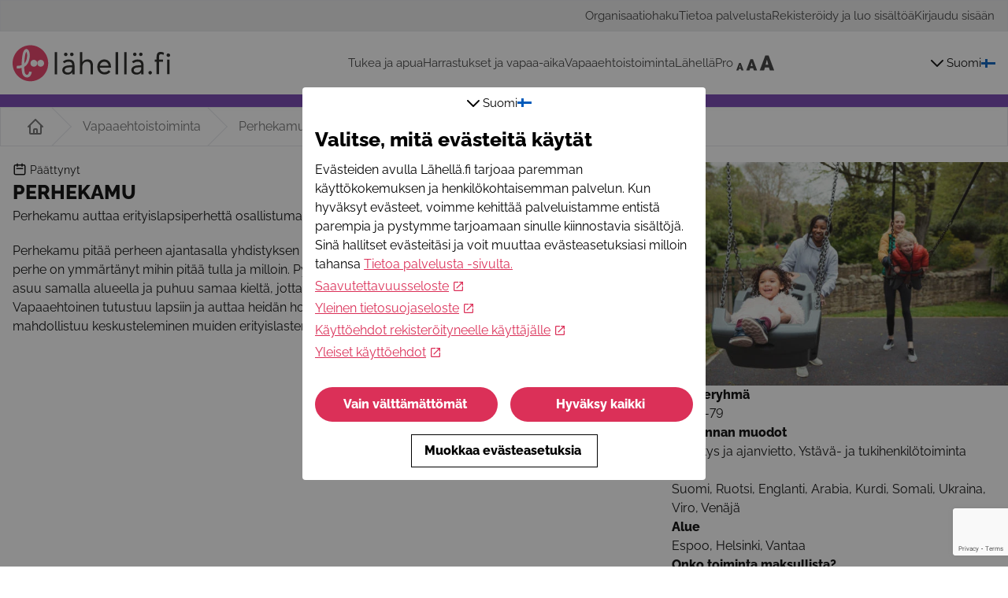

--- FILE ---
content_type: text/html; charset=utf-8
request_url: https://www.lahella.fi/fi-FI/activities/3276101287
body_size: 7985
content:
<!DOCTYPE html><html lang="fi-FI"><head><meta charSet="utf-8"/><meta name="viewport" content="width=device-width"/><meta name="description"/><meta property="og:title" content=""/><meta property="og:description"/><meta property="og:image" content="/512.png"/><meta property="og:url" content="https://www.lahella.fi/fi-FI/activities/[...slug]/"/><meta name="twitter:title" content=""/><meta name="twitter:description"/><meta name="twitter:image" content="/512.png"/><meta name="twitter:card" content="summary_large_image"/><link rel="icon" href="/favicon.ico" type="image/x-icon"/><link rel="preconnect" href="https://fonts.gstatic.com"/><meta name="next-head-count" content="13"/><link rel="preload" href="/_next/static/css/aebab5d17c7a962d.css" as="style"/><link rel="stylesheet" href="/_next/static/css/aebab5d17c7a962d.css" data-n-g=""/><noscript data-n-css=""></noscript><script defer="" nomodule="" src="/_next/static/chunks/polyfills-78c92fac7aa8fdd8.js"></script><script src="/_next/static/chunks/webpack-52084f9fef190342.js" defer=""></script><script src="/_next/static/chunks/framework-7a7e500878b44665.js" defer=""></script><script src="/_next/static/chunks/main-d43af82faba35f59.js" defer=""></script><script src="/_next/static/chunks/pages/_app-2ddf65715eee6393.js" defer=""></script><script src="/_next/static/chunks/252f366e-3742b985993554b6.js" defer=""></script><script src="/_next/static/chunks/202-871d9ab577850b1a.js" defer=""></script><script src="/_next/static/chunks/985-dfda3d009271cbb0.js" defer=""></script><script src="/_next/static/chunks/36-7605aa0cccfda2bc.js" defer=""></script><script src="/_next/static/chunks/436-6f46c8c72ade05bc.js" defer=""></script><script src="/_next/static/chunks/349-4fb9ffece49f9050.js" defer=""></script><script src="/_next/static/chunks/76-870cab10904e1fff.js" defer=""></script><script src="/_next/static/chunks/268-f50eb088ff5dd731.js" defer=""></script><script src="/_next/static/chunks/144-0353490e402b4519.js" defer=""></script><script src="/_next/static/chunks/369-f90ca9b12c87bc01.js" defer=""></script><script src="/_next/static/chunks/pages/activities/%5B...slug%5D-df3f3600c8ccc36c.js" defer=""></script><script src="/_next/static/SrYeZmiDMZhFZFvM7r8sC/_buildManifest.js" defer=""></script><script src="/_next/static/SrYeZmiDMZhFZFvM7r8sC/_ssgManifest.js" defer=""></script></head><body><div id="__next"><div class="min-h-[calc(100vh+1px)]"><header class=" header-font flex flex-col shadow-lg"><div class="container relative flex h-20 items-center justify-between gap-2"><div class="relative ml-4 h-[59px] w-[250px]"><div class="relative h-full"><a aria-label="Lähellä.fi" href="/"><span class="relative h-full"><span class="absolute opacity-0">Lähellä.fi</span><svg width="200" height="46" viewBox="0 0 200 46" fill="none" xmlns="http://www.w3.org/2000/svg" class="h-full"><path d="M53.53 8.68h3.05v28.2h-3.05V8.67zM63.89 20.9a8.48 8.48 0 013.3-2.13c1.25-.45 2.56-.68 3.88-.68 2.69 0 4.62.63 5.8 1.91 1.19 1.28 1.78 3.22 1.78 5.84v11.04h-3.01v-2.26a8.03 8.03 0 01-2.26 1.82 6.8 6.8 0 01-3.58.9c-.88 0-1.76-.1-2.6-.35a6.47 6.47 0 01-2.13-1.04 4.93 4.93 0 01-1.99-4.05c0-1.5.38-2.7 1.15-3.56a7 7 0 012.89-1.92c1.2-.43 2.44-.7 3.71-.78a49.2 49.2 0 013.65-.16h1.16v-.54c0-1.33-.4-2.34-1.18-3.02a4.92 4.92 0 00-3.3-1.02c-.99 0-1.96.17-2.88.5-.93.3-1.78.82-2.5 1.5l-1.9-2zm8.73 7.16c-1.93 0-3.47.27-4.61.82-1.14.55-1.89 1.45-1.89 2.7a2.8 2.8 0 001.32 2.45c.86.5 1.85.76 2.85.72.79.02 1.57-.13 2.3-.45a4.86 4.86 0 002.64-2.94c.24-.68.37-1.4.39-2.12v-1.17l-3-.01zm2.52-18.7a2.05 2.05 0 011.56.66 2.26 2.26 0 010 3.14 2.18 2.18 0 01-3.75-1.58 2.18 2.18 0 012.2-2.21zm-7.65 0a2.05 2.05 0 011.55.66 2.26 2.26 0 010 3.14 2.18 2.18 0 01-3.74-1.58 2.18 2.18 0 012.19-2.21zM95.4 18c3.98 0 6.68 2.38 6.68 7.7v11.2H99V26.56c0-4.25-1.8-5.72-4.5-5.72-3.66 0-5.97 2.45-5.97 6.64v9.38h-3.06V8.67h3.06v12.59h.08a8.12 8.12 0 016.77-3.25zm29.54 9.27c0 .42-.03.85-.09 1.27h-14.14c.39 3.46 2.82 5.72 6.13 5.72a6.45 6.45 0 005.19-2.5l2.14 1.85a9 9 0 01-7.44 3.52c-5.23 0-9.16-3.87-9.16-9.56s3.84-9.55 8.8-9.55c5.14 0 8.58 3.9 8.58 9.25zm-8.39-6.38c-2.88 0-5.19 1.93-5.76 5.1h11.12c-.49-3.05-2.44-5.1-5.36-5.1zm14.32-12.21h3.05v28.2h-3.05V8.67zm10.81 0h3.05v28.2h-3.05V8.67zm30.8 26.24a2.24 2.24 0 011.34-2.06 2.17 2.17 0 012.39.47 2.22 2.22 0 01-2.38 3.64 2.18 2.18 0 01-1.35-2.05zm10.38-14h-2.25v-2.69h2.25v-3.77c0-4.02 1.9-6.02 5.17-6.02a8.1 8.1 0 014.29 1.17l-.69 2.68a7.16 7.16 0 00-3.21-.96c-1.52 0-2.52.96-2.52 3.4v3.48h5.22v2.7h-5.21v15.96h-3.05V20.92zm12.67-8.32a2.23 2.23 0 01.63-1.58 2.15 2.15 0 011.55-.64 2.17 2.17 0 012.11 1.34 2.25 2.25 0 01-1.24 2.95c-.28.1-.57.15-.87.14a2.14 2.14 0 01-2.02-1.36 2.25 2.25 0 01-.16-.85zm.63 5.63h3.05v18.64h-3.05V18.23zM151.6 20.9a8.5 8.5 0 013.3-2.13 11.4 11.4 0 013.88-.68c2.68 0 4.61.63 5.8 1.91 1.2 1.28 1.78 3.22 1.78 5.84v11.04h-3.02v-2.26a8.1 8.1 0 01-2.26 1.82 6.79 6.79 0 01-3.58.9 9.4 9.4 0 01-2.6-.35 6.56 6.56 0 01-2.13-1.04 4.93 4.93 0 01-2.01-4.05c0-1.51.38-2.7 1.15-3.56a7.01 7.01 0 012.9-1.92c1.2-.43 2.44-.7 3.7-.78 1.34-.1 2.55-.16 3.66-.16h1.17v-.54c0-1.33-.4-2.34-1.18-3.02a4.92 4.92 0 00-3.3-1.02c-.99 0-1.96.17-2.88.5a6.9 6.9 0 00-2.5 1.5l-1.89-2zm8.73 7.16c-1.93 0-3.47.27-4.62.82-1.13.55-1.88 1.45-1.88 2.7a2.8 2.8 0 001.32 2.45c.86.5 1.85.76 2.84.72.8.02 1.58-.13 2.3-.45a4.84 4.84 0 002.65-2.94c.24-.68.37-1.4.39-2.12v-1.17l-3-.01zm2.52-18.7a2.08 2.08 0 011.56.66 2.23 2.23 0 01-1.56 3.76 2.16 2.16 0 01-2.02-1.35 2.25 2.25 0 01.45-2.41 2.1 2.1 0 011.55-.65h.02zm-7.66 0a2.08 2.08 0 011.56.66 2.23 2.23 0 01-1.56 3.76 2.17 2.17 0 01-2.01-1.35 2.24 2.24 0 011.16-2.9c.26-.1.55-.16.84-.16h.01z" fill="#1D1D1B"></path><path d="M22.6 45.77c12.48 0 22.6-10.24 22.6-22.88C45.2 10.25 35.08 0 22.6 0 10.12 0 0 10.25 0 22.89s10.12 22.88 22.6 22.88z" fill="#E83760"></path><path d="M35.69 27.29c2.4 0 4.34-1.97 4.34-4.4 0-2.43-1.95-4.4-4.34-4.4a4.37 4.37 0 00-4.35 4.4c0 2.43 1.95 4.4 4.35 4.4z" fill="white"></path><path d="M27 27.29c2.4 0 4.35-1.97 4.35-4.4 0-2.43-1.95-4.4-4.35-4.4a4.37 4.37 0 00-4.34 4.4c0 2.43 1.95 4.4 4.34 4.4z" fill="white"></path><path d="M18.35 40.97c-2.43 0-4.81-1.77-5.8-4.38-.7-1.86-1.03-4.65-1.12-7.72-2.04.5-4.15.74-6.25.7v-3.4c2.12.05 4.23-.24 6.25-.88.08-3.83.42-7.65.75-10.32.73-5.87 2.1-9.12 4.25-9.96a2.9 2.9 0 013.02.59c2.14 1.84 2.94 6.77 1.88 11.71-1.15 5.43-3.61 8.5-6.57 10.2.03 3.35.3 6.23.92 7.86.51 1.35 1.77 2.32 2.86 2.19 1.2-.14 2.14-1.7 2.48-4.16l3.33.48c-.84 5.9-4.08 6.9-5.43 7.05-.2.03-.38.04-.57.04zm-.89-32.6c-.42.51-1.36 2.18-1.96 7.02-.31 2.5-.54 5.22-.66 7.86 1.74-1.65 2.63-3.94 3.2-6.66.89-4.15.1-7.32-.58-8.22z" fill="white"></path></svg></span></a></div></div><div class="header-font relative mr-2 hidden cursor-pointer items-center gap-2 lg:flex" tabindex="0"><svg xmlns="http://www.w3.org/2000/svg" class="h-6 w-6" fill="none" viewBox="0 0 24 24" stroke="currentColor" style="transform:rotate(-90deg)"><path stroke-linecap="round" stroke-linejoin="round" stroke-width="2" d="M15 19l-7-7 7-7" transform="" transform-origin="center"></path></svg> <!-- -->locales.fi-FI<div class="pr-2"><svg width="18" height="11" viewBox="0 0 18 11" fill="none" xmlns="http://www.w3.org/2000/svg"><rect width="18" height="11" fill="#005BBB"></rect><rect width="5" height="4" fill="white"></rect><rect x="8.00003" width="10" height="4" fill="white"></rect><rect y="7" width="5" height="4" fill="white"></rect><rect x="8.00003" y="7" width="10" height="4" fill="white"></rect></svg></div></div><div class="order-1 mr-4 lg:hidden"><div class="z-50" tabindex="0"><svg xmlns="http://www.w3.org/2000/svg" class="h-12 w-12" fill="none" viewBox="0 0 24 24" stroke="currentColor"><path stroke-linecap="round" stroke-linejoin="round" stroke-width="2" d="M4 6h16M4 12h16M4 18h16"></path></svg></div></div></div></header><main></main><footer class="max-w-screen -z-10 w-full overflow-x-hidden"><section class="container px-4 font-normal"><div class="w-full py-5"><div class="relative h-[59px] w-[250px]"><svg width="200" height="46" viewBox="0 0 200 46" fill="none" xmlns="http://www.w3.org/2000/svg" class="h-full"><path d="M53.53 8.68h3.05v28.2h-3.05V8.67zM63.89 20.9a8.48 8.48 0 013.3-2.13c1.25-.45 2.56-.68 3.88-.68 2.69 0 4.62.63 5.8 1.91 1.19 1.28 1.78 3.22 1.78 5.84v11.04h-3.01v-2.26a8.03 8.03 0 01-2.26 1.82 6.8 6.8 0 01-3.58.9c-.88 0-1.76-.1-2.6-.35a6.47 6.47 0 01-2.13-1.04 4.93 4.93 0 01-1.99-4.05c0-1.5.38-2.7 1.15-3.56a7 7 0 012.89-1.92c1.2-.43 2.44-.7 3.71-.78a49.2 49.2 0 013.65-.16h1.16v-.54c0-1.33-.4-2.34-1.18-3.02a4.92 4.92 0 00-3.3-1.02c-.99 0-1.96.17-2.88.5-.93.3-1.78.82-2.5 1.5l-1.9-2zm8.73 7.16c-1.93 0-3.47.27-4.61.82-1.14.55-1.89 1.45-1.89 2.7a2.8 2.8 0 001.32 2.45c.86.5 1.85.76 2.85.72.79.02 1.57-.13 2.3-.45a4.86 4.86 0 002.64-2.94c.24-.68.37-1.4.39-2.12v-1.17l-3-.01zm2.52-18.7a2.05 2.05 0 011.56.66 2.26 2.26 0 010 3.14 2.18 2.18 0 01-3.75-1.58 2.18 2.18 0 012.2-2.21zm-7.65 0a2.05 2.05 0 011.55.66 2.26 2.26 0 010 3.14 2.18 2.18 0 01-3.74-1.58 2.18 2.18 0 012.19-2.21zM95.4 18c3.98 0 6.68 2.38 6.68 7.7v11.2H99V26.56c0-4.25-1.8-5.72-4.5-5.72-3.66 0-5.97 2.45-5.97 6.64v9.38h-3.06V8.67h3.06v12.59h.08a8.12 8.12 0 016.77-3.25zm29.54 9.27c0 .42-.03.85-.09 1.27h-14.14c.39 3.46 2.82 5.72 6.13 5.72a6.45 6.45 0 005.19-2.5l2.14 1.85a9 9 0 01-7.44 3.52c-5.23 0-9.16-3.87-9.16-9.56s3.84-9.55 8.8-9.55c5.14 0 8.58 3.9 8.58 9.25zm-8.39-6.38c-2.88 0-5.19 1.93-5.76 5.1h11.12c-.49-3.05-2.44-5.1-5.36-5.1zm14.32-12.21h3.05v28.2h-3.05V8.67zm10.81 0h3.05v28.2h-3.05V8.67zm30.8 26.24a2.24 2.24 0 011.34-2.06 2.17 2.17 0 012.39.47 2.22 2.22 0 01-2.38 3.64 2.18 2.18 0 01-1.35-2.05zm10.38-14h-2.25v-2.69h2.25v-3.77c0-4.02 1.9-6.02 5.17-6.02a8.1 8.1 0 014.29 1.17l-.69 2.68a7.16 7.16 0 00-3.21-.96c-1.52 0-2.52.96-2.52 3.4v3.48h5.22v2.7h-5.21v15.96h-3.05V20.92zm12.67-8.32a2.23 2.23 0 01.63-1.58 2.15 2.15 0 011.55-.64 2.17 2.17 0 012.11 1.34 2.25 2.25 0 01-1.24 2.95c-.28.1-.57.15-.87.14a2.14 2.14 0 01-2.02-1.36 2.25 2.25 0 01-.16-.85zm.63 5.63h3.05v18.64h-3.05V18.23zM151.6 20.9a8.5 8.5 0 013.3-2.13 11.4 11.4 0 013.88-.68c2.68 0 4.61.63 5.8 1.91 1.2 1.28 1.78 3.22 1.78 5.84v11.04h-3.02v-2.26a8.1 8.1 0 01-2.26 1.82 6.79 6.79 0 01-3.58.9 9.4 9.4 0 01-2.6-.35 6.56 6.56 0 01-2.13-1.04 4.93 4.93 0 01-2.01-4.05c0-1.51.38-2.7 1.15-3.56a7.01 7.01 0 012.9-1.92c1.2-.43 2.44-.7 3.7-.78 1.34-.1 2.55-.16 3.66-.16h1.17v-.54c0-1.33-.4-2.34-1.18-3.02a4.92 4.92 0 00-3.3-1.02c-.99 0-1.96.17-2.88.5a6.9 6.9 0 00-2.5 1.5l-1.89-2zm8.73 7.16c-1.93 0-3.47.27-4.62.82-1.13.55-1.88 1.45-1.88 2.7a2.8 2.8 0 001.32 2.45c.86.5 1.85.76 2.84.72.8.02 1.58-.13 2.3-.45a4.84 4.84 0 002.65-2.94c.24-.68.37-1.4.39-2.12v-1.17l-3-.01zm2.52-18.7a2.08 2.08 0 011.56.66 2.23 2.23 0 01-1.56 3.76 2.16 2.16 0 01-2.02-1.35 2.25 2.25 0 01.45-2.41 2.1 2.1 0 011.55-.65h.02zm-7.66 0a2.08 2.08 0 011.56.66 2.23 2.23 0 01-1.56 3.76 2.17 2.17 0 01-2.01-1.35 2.24 2.24 0 011.16-2.9c.26-.1.55-.16.84-.16h.01z" fill="#1D1D1B"></path><path d="M22.6 45.77c12.48 0 22.6-10.24 22.6-22.88C45.2 10.25 35.08 0 22.6 0 10.12 0 0 10.25 0 22.89s10.12 22.88 22.6 22.88z" fill="#E83760"></path><path d="M35.69 27.29c2.4 0 4.34-1.97 4.34-4.4 0-2.43-1.95-4.4-4.34-4.4a4.37 4.37 0 00-4.35 4.4c0 2.43 1.95 4.4 4.35 4.4z" fill="white"></path><path d="M27 27.29c2.4 0 4.35-1.97 4.35-4.4 0-2.43-1.95-4.4-4.35-4.4a4.37 4.37 0 00-4.34 4.4c0 2.43 1.95 4.4 4.34 4.4z" fill="white"></path><path d="M18.35 40.97c-2.43 0-4.81-1.77-5.8-4.38-.7-1.86-1.03-4.65-1.12-7.72-2.04.5-4.15.74-6.25.7v-3.4c2.12.05 4.23-.24 6.25-.88.08-3.83.42-7.65.75-10.32.73-5.87 2.1-9.12 4.25-9.96a2.9 2.9 0 013.02.59c2.14 1.84 2.94 6.77 1.88 11.71-1.15 5.43-3.61 8.5-6.57 10.2.03 3.35.3 6.23.92 7.86.51 1.35 1.77 2.32 2.86 2.19 1.2-.14 2.14-1.7 2.48-4.16l3.33.48c-.84 5.9-4.08 6.9-5.43 7.05-.2.03-.38.04-.57.04zm-.89-32.6c-.42.51-1.36 2.18-1.96 7.02-.31 2.5-.54 5.22-.66 7.86 1.74-1.65 2.63-3.94 3.2-6.66.89-4.15.1-7.32-.58-8.22z" fill="white"></path></svg></div></div><div class="grid w-full grid-cols-1 gap-2 md:grid-cols-2 lg:flex lg:justify-between lg:pr-16"></div></section><section class="w-full bg-lgray-50"><div class="container grid grid-cols-2 gap-x-2 gap-y-4 px-4 py-5 lg:flex lg:flex-wrap lg:justify-between lg:gap-10 lg:pb-24"><div class="lg:py-10"></div><div class="hidden flex-grow lg:block"></div><div class="relative w-full px-4 pb-48 lg:hidden lg:w-auto"><div class="absolute right-0 top-0 w-1/4"><svg width="222" height="274" viewBox="0 0 278 343" fill="none" xmlns="http://www.w3.org/2000/svg" style="transform:scale(-1, 1)"><path d="M277.35 35c-.59-.43-4.24 3-4.54 3.25-.3.25-.61.19-.47-.2a23.593 23.593 0 0 1 1.89-3.76c.76-1.33 3.4-4.91 2.45-5.42-.95-.51-6 6.84-6.54 7.06a.531.531 0 0 1-.73-.61c.07-.25 5.53-8.9 4-9.73-1.53-.83-5.93 8.05-6.2 8.39-.27.34-1.15.33-1.14-.11.26-1.323.697-2.604 1.3-3.81.68-1.69 1.66-4.31 1.34-4.67-.32-.36-2.33.75-3.47 4-.93 2.62-2 5.18-2.53 5.65-1.13 1.08-1.62-1.78-2.21-3.4a3.625 3.625 0 0 0-2.69-2.25c-.32.07.4 11.33.59 12.66.76 3.6-2.5 9.19-3.06 9.95 2.46 1.14 8.32 4.73 8.32 4.73s4-7.39 5-8.9c1.331-2.034 2.763-4 4.29-5.89 1.32-1.9 5-6.5 4.44-6.94M116.93 103.16c-.9-3-3.66-4.59-7.42-3.05-1.48.7-7.91 3.5-7.91 3.5a5.001 5.001 0 0 0 4.16 1.65c2.48 0 4.84-.81 5.6-.43.25.12.28.47.19.84l-13.13 3.11s9.1 9.59 10 11.48l5.07 14.9 10.76-10.43-7.51-14.36c-.71-2.29 1.11-4.2.21-7.21M179.96 99a11.712 11.712 0 0 0 1.1 5.32c-.84-.23-1.53 0-1.51 1a3.602 3.602 0 0 0 3 3.69c.59 1.66 1.62 4.86 1.2 6.28 0 0 6.55 1.25 9.61 0 1-.41 1.27-1.51 1.21-2.82a5.935 5.935 0 0 0 1.7-.68c2.51-1.55 2.91-8.74-.77-16.43-2.85-5.94-14.48-2.25-15.52 3.63" fill="#DD7373"></path><path d="M217.66 179.78c3.57-10.56 19.63-67.48 27.3-77.27 7.67-9.79 27.76-54 27.76-54l-17.9-4.26s-25.93 48.28-32.87 52.08c-6.94 3.8-16.06 17-17.89 16.34-1.83-.66-1.83-4.41-1.83-4.41-5.84 2.19-15.33 2.93-21.54 3.29.29 1.4 1.82 4.39-3.29 5.49-4.82 1-4.23-5.2-13.51-1.1s-28.42 16.92-28.42 16.92l-15.61-20.17-15.34 10.24s11.29 32.28 21.88 36.31c8.2 3.11 21-6.66 31.47-11.24.61 8-27.18 54.57-17.6 56.29 2.07.37 6.67-.07 12.64-1.09l-6.92 22.63h-.3a.737.737 0 0 0-.22 0c-4.12 0-26.09 11-27.6 12.21a8.105 8.105 0 0 1-3.54 1.34c-.23.05-.49.09-.6.13a2.781 2.781 0 0 0-.46.79 3.428 3.428 0 0 1-1.4 1.7l-.73.5-.45-1.23s-14.53 7-18.18 6.67c-3.65-.33-6.12 1-8.39 2.12l5 15.83c.65 2-.92 6.23.84 11.72s6.43 11 6.43 11a7.848 7.848 0 0 0 2.28-1.67c4.36-4.84 2.38-12.44 2.08-16.86-.63-9.15 16.39-11.28 16.39-11.28l-.54-1.44c23.81-6.46 56.49-15.63 57.74-16.82 2.83-4.62 10.32-31.4 10.39-31.67l.27-1 .38.93c.38.93 9.15 22.82 9.82 30.29.09 1 .14 2.26.2 3.88.31 8.12 1 26.86 9.75 66.62l-1.94.09s2.26 16 .81 19.37c-1.45 3.37-.89 6.15-.54 8.65h16.59c2.11 0 5.65 2.77 11.41 2.77s12.44-2.77 12.44-2.77a7.433 7.433 0 0 0-.89-2.69c-3.28-5.64-11.11-6.06-15.4-7.11-8.89-2.19-5.74-19.07-5.74-19.07h-.69c.08-2 .17-4.43.17-4.5a1.615 1.615 0 0 1 .73-1.32c.113-.082.217-.176.31-.28.51-.54.6-.74.6-.81 0-.07-.41-.37-.58-.48-1.12-.72-1.33-1.29-.91-2.47.19-.54.4-1.07.61-1.6.415-.971.75-1.974 1-3a7.315 7.315 0 0 0-.64-2.92c-.17-.51-.34-1-.43-1.39-.2-.83.21-11.84.81-27.3.29-7.45.56-14.47.64-17.78 0-1.43.09-2.85.15-4.28l.07-1.79c-.06-.45-5.94-45-9.11-54.06-.16-.44-.32-.88-.47-1.31a8.879 8.879 0 0 0 3.37-3.75" fill="#3ABACD"></path><path d="M123.37 117.25a162.263 162.263 0 0 1-16.89 10.86l.25.64a161.027 161.027 0 0 0 17.06-11l-.42-.54M260.99 50.32c-3-.46-6.07-.4-9.06-.83-.12.2-.24.42-.36.64 3.22.52 6.54.43 9.76.93 3.22.5 6.19 1.35 9.3 1.9l.29-.63c-3.33-.56-6.59-1.49-9.93-2M137.44 156.18a18.68 18.68 0 0 0-4.9-9.63c-3.17-3.19-8-4.93-12.29-5.64-2.72-.38-5.474-.45-8.21-.21l.37.75c6.56-.28 13 .31 18.56 4.62a16.46 16.46 0 0 1 5.5 8.93c.278 1.08.491 2.175.64 3.28l.7-.27c-.13-.68-.27-1.31-.37-1.83Z" fill="#19191B"></path><path d="M133.77 159.32a17.312 17.312 0 0 0-5.33-8.07c-3.75-3-8.24-4-12.82-3.89.13.23.27.46.41.69a19.21 19.21 0 0 1 12.26 3.95 15.999 15.999 0 0 1 4.84 7.47l.64-.15ZM148.66 138.91a16.231 16.231 0 0 0 14.09-2.5c3.88-2.82 5.06-7.85 5.76-12.33a11.27 11.27 0 0 0-.5-6.27 16.536 16.536 0 0 0-1.58-2.81l-.69.21c.471.662.898 1.353 1.28 2.07 1.28 2.44 1.1 4.94.68 7.57-.73 4.43-2.19 9.15-6.25 11.6a15.778 15.778 0 0 1-13.52 1.5c-3.8-1.32-7-4-9.84-6.85l-.58.39c3.17 3.22 6.79 6.05 11.15 7.42Z" fill="#19191B"></path><path d="M155.98 133.05a10.925 10.925 0 0 0 6.27-9.37 10.781 10.781 0 0 0-1.57-6.19l-.59.3a10.672 10.672 0 0 1 1.48 5.89c0 3.88-2.83 7.47-6.31 8.93-3.48 1.46-10.54-.79-12-4.81l-.58.37c1.78 4.45 9.37 6.81 13.33 4.88" fill="#19191B"></path><path d="M152.66 127.07c3.89-.49 5-4.06 4.09-7.43l-.62.35c.74 3.05-.24 6-3.7 6.42a5 5 0 0 1-4.46-1.56l-.6.37c1.08 1.51 3.47 2.07 5.29 1.85ZM239.75 88.19a13.589 13.589 0 0 1-2.06 13.52c-2.66 3.3-6.7 6.17-11.07 6.05-4.14-.11-8.75-2.49-11.7-5.67l-.48.49a19.461 19.461 0 0 0 11.73 5.83c4.89.53 9.43-3 12.33-6.62A14.165 14.165 0 0 0 240.41 88c-1.07-2.94-2.81-6.93-5.6-8.93l-.35.58c2.63 1.89 4.25 5.79 5.29 8.54Z" fill="#19191B"></path><path d="M230.43 100.16c5.41-3.78 5.63-12 1.6-16.69l-.38.59a11.2 11.2 0 0 1-.73 14.81c-2 1.91-4.62 2.11-7.21 1.88-1.64-.14-4-.68-5.16-2l-.57.48c2.39 3.05 9.79 2.82 12.45 1" fill="#19191B"></path><path d="M222.66 95.81c1.47 1.88 4.1.74 5.71-1.08 1.83-2.07 2.51-5.05.92-7.15l-.4.59c1.18 1.75.54 4.11-.84 5.88-1.2 1.55-3.6 3-4.88 1.31-.173.16-.343.31-.51.45ZM257.48 64.65c-3.86 1.38-9.31 3.67-11.16 7.64-1.68 3.6-.84 8.28.12 12 .79 3 2 6.56 4.23 9l.36-.65a22.376 22.376 0 0 1-3.69-7.72c-1.12-3.68-1.84-8-.63-11.74.67-2.1 2.63-3.49 4.39-4.65a33.167 33.167 0 0 1 6.56-3.2 18.86 18.86 0 0 1 7.71-1.14c.1-.22.2-.44.31-.66a20.23 20.23 0 0 0-8.2 1.14" fill="#19191B"></path><path d="M254.97 73.37c-2.63 3.27-1.36 7.66.43 11l.39-.75c-1.64-3.23-2.54-7-.07-10.12a7.758 7.758 0 0 1 6.44-2.69l.33-.67a8.81 8.81 0 0 0-7.52 3.21M250.15 52.7l-.37.67c2.84 4.85-2.15 11.41-7.55 13.3-.17.29-.34.58-.5.87 6.24-1.71 12-9.38 8.42-14.84ZM126.66 121.54l-.42-.54c-2.15 1.93-1.94 4.67.47 6.7a7.747 7.747 0 0 0 6 1.73l-.49-.63a7.632 7.632 0 0 1-4.61-1.26c-2.45-1.58-2.94-4.18-1-6M203.39 336.16c-.23 0-.5.1-.58 1-.08.9-.15 4.32-.15 4.85 0 .53.21.75.57.75h8.92c.75 0 1.23-2.12 2.16-2.12 3.76 0 5.59 2.12 7.07 2.12h19.85a3.132 3.132 0 0 0 3.25-2.57v-3.36c0-.68-.88-.67-.88-.67s0 1.91-8.82 1.91-10.15-1.24-14.83-1.24h-16c-.52 0-.56-.67-.56-.67Z" fill="#19191B"></path><path d="m215.19 337.36-.68-.06c.42-5.11 13.09-5.47 14.94-5.49a2.39 2.39 0 0 0 .24-1.7 1.604 1.604 0 0 0-1.07-.91l.23-.65a2.218 2.218 0 0 1 1.48 1.33 3.219 3.219 0 0 1-.38 2.45l-.1.16h-.19c-.14 0-14.07.1-14.47 4.87Z" fill="#19191B"></path><path d="M229.55 332.48c-.4-.13-9.88-3.15-11.4-7.31-1.52-4.16-1-15.26-.94-15.73h.69c0 .11-.55 11.52.89 15.46 1.44 3.94 10.87 6.86 11 6.89l-.21.66" fill="#19191B"></path><path d="M221.6 313.28a.35.35 0 0 1-.17 0l-2.51-1.54a.35.35 0 0 1 .094-.634.338.338 0 0 1 .266.044l2.51 1.55a.34.34 0 0 1 .11.47.37.37 0 0 1-.3.16" fill="#19191B"></path><path d="M219.1 314.05a.377.377 0 0 1-.3-.16.35.35 0 0 1 .12-.47l2.51-1.55a.35.35 0 0 1 .517.245.331.331 0 0 1-.059.254.354.354 0 0 1-.098.091l-2.51 1.54a.309.309 0 0 1-.18.05ZM221.6 317.85a.258.258 0 0 1-.17-.05l-2.51-1.54a.352.352 0 0 1-.2-.215.343.343 0 0 1 .034-.291.352.352 0 0 1 .526-.084l2.51 1.55a.333.333 0 0 1 .157.345.327.327 0 0 1-.047.125.368.368 0 0 1-.3.16Z" fill="#19191B"></path><path d="M219.1 318.62a.337.337 0 0 1-.3-.16.35.35 0 0 1 .12-.47l2.51-1.54a.332.332 0 0 1 .258-.042.34.34 0 0 1 .102.622l-2.51 1.54a.309.309 0 0 1-.18.05ZM222.4 322.23h-.11l-2.8-.92a.316.316 0 0 1-.234-.298.332.332 0 0 1 .024-.132.337.337 0 0 1 .297-.236.353.353 0 0 1 .133.016l2.8.92c.085.03.154.091.193.172.04.08.046.173.017.258a.332.332 0 0 1-.32.24" fill="#19191B"></path><path d="M220.14 323.56a.342.342 0 0 1-.322-.205.34.34 0 0 1 .072-.375l2.09-2.09a.338.338 0 0 1 .48 0 .36.36 0 0 1 0 .49l-2.08 2.08a.34.34 0 0 1-.24.1ZM221.23 326.09a.342.342 0 0 1-.33-.3.35.35 0 0 1 .28-.39l2.92-.42a.332.332 0 0 1 .38.29.352.352 0 0 1-.29.39l-2.91.42" fill="#19191B"></path><path d="M222.71 327.86a.227.227 0 0 1-.11 0 .337.337 0 0 1-.193-.172.335.335 0 0 1-.017-.258l.94-2.8a.345.345 0 0 1 .435-.215.345.345 0 0 1 .215.435l-.94 2.8a.355.355 0 0 1-.33.23M85.54 249.39c-.06-.22-.25-.45-1.12-.24-.87.21-4.16 1.17-4.66 1.33-.5.16-.65.42-.54.77l2.71 8.51c.23.72 2.39.53 2.67 1.41 1.15 3.59-.3 6 .15 7.39.45 1.39 5.41 17 6 18.94a3.122 3.122 0 0 0 3.43 2.32l3.19-1c.65-.21.38-1 .38-1s-1.83.54-4.51-7.84c-2.68-8.38-1.91-10.06-3.34-14.52l-4.87-15.27c-.15-.49.47-.74.47-.74" fill="#19191B"></path><path d="M98.12 273.66a3.429 3.429 0 0 1-.85-.1h-.18l-.06-.18c0-.14-4.37-13.4-9-12.32l-.16-.67c5-1.15 9.19 10.83 9.77 12.58.58.124 1.185.02 1.69-.29a1.554 1.554 0 0 0 .54-1.29h.69c.014.345-.052.689-.193 1.004a2.24 2.24 0 0 1-.617.816c-.47.323-1.03.488-1.6.47" fill="#19191B"></path><path d="M97.01 273.23c0-.42 0-10.38 3.48-13.1 3.48-2.72 14.22-5.56 14.68-5.68l.17.66c-.11 0-11.12 3-14.43 5.56-3.31 2.56-3.25 12.46-3.25 12.56h-.68" fill="#19191B"></path><path d="M113.17 260.05h-.08a.359.359 0 0 1-.25-.42l.7-2.86a.343.343 0 1 1 .67.16l-.7 2.86a.347.347 0 0 1-.34.27" fill="#19191B"></path><path d="M113.91 259.81a.354.354 0 0 1-.22-.08l-2.24-1.93a.346.346 0 0 1-.035-.485.346.346 0 0 1 .485-.035l2.23 1.93a.351.351 0 0 1 0 .48.361.361 0 0 1-.117.088.372.372 0 0 1-.143.032M108.83 261.44h-.09a.35.35 0 0 1-.25-.42l.71-2.86a.345.345 0 0 1 .15-.223.34.34 0 0 1 .51.383l-.7 2.87a.348.348 0 0 1-.33.26" fill="#19191B"></path><path d="M109.56 261.2a.354.354 0 0 1-.22-.08l-2.23-1.92a.35.35 0 0 1 0-.49.338.338 0 0 1 .48 0l2.23 1.92a.342.342 0 0 1 .1.377.34.34 0 0 1-.32.223M104.91 263.53a.352.352 0 0 1-.34-.35v-2.95a.36.36 0 0 1 .35-.34.348.348 0 0 1 .34.35v2.95a.352.352 0 0 1-.34.34" fill="#19191B"></path><path d="M105.57 263.13a.29.29 0 0 1-.16 0l-2.62-1.35a.375.375 0 0 1-.165-.206.375.375 0 0 1 .015-.264.348.348 0 0 1 .47-.14l2.61 1.35a.339.339 0 0 1-.15.65M102.17 266.24a.336.336 0 0 1-.3-.19l-1.3-2.65a.348.348 0 0 1-.015-.263.348.348 0 0 1 .305-.231.348.348 0 0 1 .33.194l1.29 2.64a.35.35 0 0 1-.15.46.29.29 0 0 1-.16 0" fill="#19191B"></path><path d="M102.59 265.59h-2.94a.34.34 0 0 1 0-.68h2.94a.35.35 0 0 1 0 .69M140.03 202.78c.72-3.07 3.7-5.41 6.08-7.22a29.262 29.262 0 0 1 7.83-4.42c.41-.15.23-.81-.19-.67a30.506 30.506 0 0 0-8.41 4.83c-2.38 1.85-5.24 4.21-6 7.3-.1.42.56.61.66.18M212.16 174a8.65 8.65 0 0 1 4.59 3.27.341.341 0 0 0 .57.031.353.353 0 0 0 .064-.255.339.339 0 0 0-.044-.126 9.308 9.308 0 0 0-5-3.58.342.342 0 1 0-.18.66ZM192.66 88.89c-.68 2.52-4.68 1.49-6.5 1.72a7.423 7.423 0 0 0-5.93 4c-2.17-.23-3.31 2.85-3.31 4.45a8.78 8.78 0 0 0 2.66 5.79c1-1.29 3.33 1.24 3.33 1.24l.6-1.22a15.593 15.593 0 0 1-1.34-4.67c-.11-2.38 2-2.81 3.62-3.82 2 .9 4.72 1.41 6.07-.52a5 5 0 0 1-2.85-.68c1.94-.57 3.42-.12 4.11-2.63a3.81 3.81 0 0 0-.46-3.66ZM181.02 117.67c4 1.29 8.34 2.41 12.61 1.81 3.32-.46 7.14-1.52 9.4-4.18.28-.34-.2-.82-.49-.49-2.1 2.48-5.58 3.45-8.67 3.95-4.28.69-8.62-.46-12.67-1.75-.42-.13-.6.53-.18.66ZM182.66 113.4c.368.85.623 1.744.76 2.66a.343.343 0 0 0 .66-.18 11.413 11.413 0 0 0-.83-2.82c-.21-.39-.8-.05-.59.34Z" fill="#19191B"></path><path d="M186.71 113.66c.391 1.073.617 2.199.67 3.34a.35.35 0 0 0 .69 0 11.77 11.77 0 0 0-.7-3.52c-.13-.42-.8-.24-.66.18ZM191.96 113.55c.36 1.07.78 2.12 1.14 3.2.14.41.8.24.66-.18-.36-1.08-.78-2.13-1.14-3.2-.14-.42-.8-.24-.66.18ZM197.21 112.18a5.53 5.53 0 0 0 .83 2.25c.24.37.83 0 .59-.35a4.998 4.998 0 0 1-.76-2.09c-.07-.43-.73-.24-.66.19ZM200.27 111.4a2.781 2.781 0 0 0 .79 2.07c.27.35.75-.14.48-.48a2.117 2.117 0 0 1-.58-1.59c.05-.44-.63-.43-.69 0ZM224.16 238.86s-5.91-45-9.13-54.14c-1.52-4.3-3.29-8.46-4.74-11.63-1.45-3.17-40.77 2.41-53.87 17.48l-10.67 34.88c-3.49-.56-26.76 11.16-28.1 12.27-1.34 1.11-3.74 1.24-4.12 1.45-.77.84-.44 1.52-1.85 2.48l-.66.46 5.75 15.54c13.16-3.57 57.08-15.61 57.91-17 2.89-4.72 10.44-31.76 10.44-31.76s9.11 22.69 9.79 30.19c.55 6-.46 23.08 9.94 70.49l16.75-.77c.07-2 .16-4.45.16-4.46 0-.79.53-.94 1-1.38 1-1.05.86-1.23 0-1.82-.86-.59-1.15-1-.77-2.07a40.14 40.14 0 0 0 1.66-4.68c.24-1.1-.78-3.24-1.07-4.45-.33-1.38 1.26-36.2 1.46-45 0-2 .15-4.09.22-6.12l-.1.04Zm-69.73-4.33a12.658 12.658 0 0 0-3.87-4.89 23.259 23.259 0 0 1-2.23-2.21l.51-.45a23.055 23.055 0 0 0 2.18 2.14 13.667 13.667 0 0 1 4 5.16l-.59.25Zm37.6-41.85c-1.63 4.53-3.08 9.13-4.56 13.71-.13.42-.79.24-.66-.18 1.47-4.58 2.93-9.18 4.57-13.71.04-.37.7-.19.55.22l.1-.04Zm15.5 48.23a46.419 46.419 0 0 1-9.32 1 .34.34 0 0 1 0-.68 46.21 46.21 0 0 0 9.15-1c.3-.04.51.63.07.77l.1-.09Z" fill="#19191B"></path><path d="m174.66 91.39-57.52 13a6.52 6.52 0 0 0-.23-1.23c-.9-3-3.66-4.59-7.42-3.05-1.48.69-7.91 3.5-7.91 3.5a5.001 5.001 0 0 0 4.16 1.65c2.47 0 4.84-.82 5.6-.43.25.12.28.47.19.83l-91.48 20.67L0 35 154.6 0l20.06 91.39Z" fill="#FCCFB3"></path></svg></div></div></div></section></footer></div></div><script id="__NEXT_DATA__" type="application/json">{"props":{"pageProps":{},"__N_SSG":true},"page":"/activities/[...slug]","query":{},"buildId":"SrYeZmiDMZhFZFvM7r8sC","isFallback":true,"gsp":true,"locale":"fi-FI","locales":["fi-FI","sv-SE","en-GB"],"defaultLocale":"fi-FI","domainLocales":[],"scriptLoader":[]}</script></body></html>

--- FILE ---
content_type: text/html; charset=utf-8
request_url: https://www.google.com/recaptcha/api2/anchor?ar=1&k=6LdjhSceAAAAACtDe8BihfnmHAfkxNjwkZz6dk66&co=aHR0cHM6Ly93d3cubGFoZWxsYS5maTo0NDM.&hl=en&v=TkacYOdEJbdB_JjX802TMer9&size=invisible&anchor-ms=20000&execute-ms=15000&cb=jldp1m65mqcq
body_size: 44904
content:
<!DOCTYPE HTML><html dir="ltr" lang="en"><head><meta http-equiv="Content-Type" content="text/html; charset=UTF-8">
<meta http-equiv="X-UA-Compatible" content="IE=edge">
<title>reCAPTCHA</title>
<style type="text/css">
/* cyrillic-ext */
@font-face {
  font-family: 'Roboto';
  font-style: normal;
  font-weight: 400;
  src: url(//fonts.gstatic.com/s/roboto/v18/KFOmCnqEu92Fr1Mu72xKKTU1Kvnz.woff2) format('woff2');
  unicode-range: U+0460-052F, U+1C80-1C8A, U+20B4, U+2DE0-2DFF, U+A640-A69F, U+FE2E-FE2F;
}
/* cyrillic */
@font-face {
  font-family: 'Roboto';
  font-style: normal;
  font-weight: 400;
  src: url(//fonts.gstatic.com/s/roboto/v18/KFOmCnqEu92Fr1Mu5mxKKTU1Kvnz.woff2) format('woff2');
  unicode-range: U+0301, U+0400-045F, U+0490-0491, U+04B0-04B1, U+2116;
}
/* greek-ext */
@font-face {
  font-family: 'Roboto';
  font-style: normal;
  font-weight: 400;
  src: url(//fonts.gstatic.com/s/roboto/v18/KFOmCnqEu92Fr1Mu7mxKKTU1Kvnz.woff2) format('woff2');
  unicode-range: U+1F00-1FFF;
}
/* greek */
@font-face {
  font-family: 'Roboto';
  font-style: normal;
  font-weight: 400;
  src: url(//fonts.gstatic.com/s/roboto/v18/KFOmCnqEu92Fr1Mu4WxKKTU1Kvnz.woff2) format('woff2');
  unicode-range: U+0370-0377, U+037A-037F, U+0384-038A, U+038C, U+038E-03A1, U+03A3-03FF;
}
/* vietnamese */
@font-face {
  font-family: 'Roboto';
  font-style: normal;
  font-weight: 400;
  src: url(//fonts.gstatic.com/s/roboto/v18/KFOmCnqEu92Fr1Mu7WxKKTU1Kvnz.woff2) format('woff2');
  unicode-range: U+0102-0103, U+0110-0111, U+0128-0129, U+0168-0169, U+01A0-01A1, U+01AF-01B0, U+0300-0301, U+0303-0304, U+0308-0309, U+0323, U+0329, U+1EA0-1EF9, U+20AB;
}
/* latin-ext */
@font-face {
  font-family: 'Roboto';
  font-style: normal;
  font-weight: 400;
  src: url(//fonts.gstatic.com/s/roboto/v18/KFOmCnqEu92Fr1Mu7GxKKTU1Kvnz.woff2) format('woff2');
  unicode-range: U+0100-02BA, U+02BD-02C5, U+02C7-02CC, U+02CE-02D7, U+02DD-02FF, U+0304, U+0308, U+0329, U+1D00-1DBF, U+1E00-1E9F, U+1EF2-1EFF, U+2020, U+20A0-20AB, U+20AD-20C0, U+2113, U+2C60-2C7F, U+A720-A7FF;
}
/* latin */
@font-face {
  font-family: 'Roboto';
  font-style: normal;
  font-weight: 400;
  src: url(//fonts.gstatic.com/s/roboto/v18/KFOmCnqEu92Fr1Mu4mxKKTU1Kg.woff2) format('woff2');
  unicode-range: U+0000-00FF, U+0131, U+0152-0153, U+02BB-02BC, U+02C6, U+02DA, U+02DC, U+0304, U+0308, U+0329, U+2000-206F, U+20AC, U+2122, U+2191, U+2193, U+2212, U+2215, U+FEFF, U+FFFD;
}
/* cyrillic-ext */
@font-face {
  font-family: 'Roboto';
  font-style: normal;
  font-weight: 500;
  src: url(//fonts.gstatic.com/s/roboto/v18/KFOlCnqEu92Fr1MmEU9fCRc4AMP6lbBP.woff2) format('woff2');
  unicode-range: U+0460-052F, U+1C80-1C8A, U+20B4, U+2DE0-2DFF, U+A640-A69F, U+FE2E-FE2F;
}
/* cyrillic */
@font-face {
  font-family: 'Roboto';
  font-style: normal;
  font-weight: 500;
  src: url(//fonts.gstatic.com/s/roboto/v18/KFOlCnqEu92Fr1MmEU9fABc4AMP6lbBP.woff2) format('woff2');
  unicode-range: U+0301, U+0400-045F, U+0490-0491, U+04B0-04B1, U+2116;
}
/* greek-ext */
@font-face {
  font-family: 'Roboto';
  font-style: normal;
  font-weight: 500;
  src: url(//fonts.gstatic.com/s/roboto/v18/KFOlCnqEu92Fr1MmEU9fCBc4AMP6lbBP.woff2) format('woff2');
  unicode-range: U+1F00-1FFF;
}
/* greek */
@font-face {
  font-family: 'Roboto';
  font-style: normal;
  font-weight: 500;
  src: url(//fonts.gstatic.com/s/roboto/v18/KFOlCnqEu92Fr1MmEU9fBxc4AMP6lbBP.woff2) format('woff2');
  unicode-range: U+0370-0377, U+037A-037F, U+0384-038A, U+038C, U+038E-03A1, U+03A3-03FF;
}
/* vietnamese */
@font-face {
  font-family: 'Roboto';
  font-style: normal;
  font-weight: 500;
  src: url(//fonts.gstatic.com/s/roboto/v18/KFOlCnqEu92Fr1MmEU9fCxc4AMP6lbBP.woff2) format('woff2');
  unicode-range: U+0102-0103, U+0110-0111, U+0128-0129, U+0168-0169, U+01A0-01A1, U+01AF-01B0, U+0300-0301, U+0303-0304, U+0308-0309, U+0323, U+0329, U+1EA0-1EF9, U+20AB;
}
/* latin-ext */
@font-face {
  font-family: 'Roboto';
  font-style: normal;
  font-weight: 500;
  src: url(//fonts.gstatic.com/s/roboto/v18/KFOlCnqEu92Fr1MmEU9fChc4AMP6lbBP.woff2) format('woff2');
  unicode-range: U+0100-02BA, U+02BD-02C5, U+02C7-02CC, U+02CE-02D7, U+02DD-02FF, U+0304, U+0308, U+0329, U+1D00-1DBF, U+1E00-1E9F, U+1EF2-1EFF, U+2020, U+20A0-20AB, U+20AD-20C0, U+2113, U+2C60-2C7F, U+A720-A7FF;
}
/* latin */
@font-face {
  font-family: 'Roboto';
  font-style: normal;
  font-weight: 500;
  src: url(//fonts.gstatic.com/s/roboto/v18/KFOlCnqEu92Fr1MmEU9fBBc4AMP6lQ.woff2) format('woff2');
  unicode-range: U+0000-00FF, U+0131, U+0152-0153, U+02BB-02BC, U+02C6, U+02DA, U+02DC, U+0304, U+0308, U+0329, U+2000-206F, U+20AC, U+2122, U+2191, U+2193, U+2212, U+2215, U+FEFF, U+FFFD;
}
/* cyrillic-ext */
@font-face {
  font-family: 'Roboto';
  font-style: normal;
  font-weight: 900;
  src: url(//fonts.gstatic.com/s/roboto/v18/KFOlCnqEu92Fr1MmYUtfCRc4AMP6lbBP.woff2) format('woff2');
  unicode-range: U+0460-052F, U+1C80-1C8A, U+20B4, U+2DE0-2DFF, U+A640-A69F, U+FE2E-FE2F;
}
/* cyrillic */
@font-face {
  font-family: 'Roboto';
  font-style: normal;
  font-weight: 900;
  src: url(//fonts.gstatic.com/s/roboto/v18/KFOlCnqEu92Fr1MmYUtfABc4AMP6lbBP.woff2) format('woff2');
  unicode-range: U+0301, U+0400-045F, U+0490-0491, U+04B0-04B1, U+2116;
}
/* greek-ext */
@font-face {
  font-family: 'Roboto';
  font-style: normal;
  font-weight: 900;
  src: url(//fonts.gstatic.com/s/roboto/v18/KFOlCnqEu92Fr1MmYUtfCBc4AMP6lbBP.woff2) format('woff2');
  unicode-range: U+1F00-1FFF;
}
/* greek */
@font-face {
  font-family: 'Roboto';
  font-style: normal;
  font-weight: 900;
  src: url(//fonts.gstatic.com/s/roboto/v18/KFOlCnqEu92Fr1MmYUtfBxc4AMP6lbBP.woff2) format('woff2');
  unicode-range: U+0370-0377, U+037A-037F, U+0384-038A, U+038C, U+038E-03A1, U+03A3-03FF;
}
/* vietnamese */
@font-face {
  font-family: 'Roboto';
  font-style: normal;
  font-weight: 900;
  src: url(//fonts.gstatic.com/s/roboto/v18/KFOlCnqEu92Fr1MmYUtfCxc4AMP6lbBP.woff2) format('woff2');
  unicode-range: U+0102-0103, U+0110-0111, U+0128-0129, U+0168-0169, U+01A0-01A1, U+01AF-01B0, U+0300-0301, U+0303-0304, U+0308-0309, U+0323, U+0329, U+1EA0-1EF9, U+20AB;
}
/* latin-ext */
@font-face {
  font-family: 'Roboto';
  font-style: normal;
  font-weight: 900;
  src: url(//fonts.gstatic.com/s/roboto/v18/KFOlCnqEu92Fr1MmYUtfChc4AMP6lbBP.woff2) format('woff2');
  unicode-range: U+0100-02BA, U+02BD-02C5, U+02C7-02CC, U+02CE-02D7, U+02DD-02FF, U+0304, U+0308, U+0329, U+1D00-1DBF, U+1E00-1E9F, U+1EF2-1EFF, U+2020, U+20A0-20AB, U+20AD-20C0, U+2113, U+2C60-2C7F, U+A720-A7FF;
}
/* latin */
@font-face {
  font-family: 'Roboto';
  font-style: normal;
  font-weight: 900;
  src: url(//fonts.gstatic.com/s/roboto/v18/KFOlCnqEu92Fr1MmYUtfBBc4AMP6lQ.woff2) format('woff2');
  unicode-range: U+0000-00FF, U+0131, U+0152-0153, U+02BB-02BC, U+02C6, U+02DA, U+02DC, U+0304, U+0308, U+0329, U+2000-206F, U+20AC, U+2122, U+2191, U+2193, U+2212, U+2215, U+FEFF, U+FFFD;
}

</style>
<link rel="stylesheet" type="text/css" href="https://www.gstatic.com/recaptcha/releases/TkacYOdEJbdB_JjX802TMer9/styles__ltr.css">
<script nonce="q3Ffl9mi7RojGhY75KaSug" type="text/javascript">window['__recaptcha_api'] = 'https://www.google.com/recaptcha/api2/';</script>
<script type="text/javascript" src="https://www.gstatic.com/recaptcha/releases/TkacYOdEJbdB_JjX802TMer9/recaptcha__en.js" nonce="q3Ffl9mi7RojGhY75KaSug">
      
    </script></head>
<body><div id="rc-anchor-alert" class="rc-anchor-alert"></div>
<input type="hidden" id="recaptcha-token" value="[base64]">
<script type="text/javascript" nonce="q3Ffl9mi7RojGhY75KaSug">
      recaptcha.anchor.Main.init("[\x22ainput\x22,[\x22bgdata\x22,\x22\x22,\[base64]/[base64]/[base64]/[base64]/[base64]/[base64]/[base64]/Mzk3OjU0KSksNTQpLFUuaiksVS5vKS5wdXNoKFtlbSxuLFY/[base64]/[base64]/[base64]/[base64]\x22,\[base64]\x22,\x22w7bClSMIGSAjw6fCuXobw6snw5QrwrDCqcOKw6rCnxBPw5QfFMKXIsO2bMKWfsKseEPCkQJIXB5cwoHCpMO3d8OjLBfDh8KKfcOmw6JQwqPCs3nCp8OnwoHCuhzCjsKKwrLDnV7DiGbCuMOsw4DDj8KRLMOHGsKKw4JtNMKYwrkUw6DClsK8SMOBwqHDtk1/[base64]/Cj8K8S8KQI8K9UMOOwrAoGsOqwqMaw75xw5QLWUzDnMKNTcOnDRHDjMKGw6jChV8Owog/IFMowqzDlRfCg8KGw5kiwolhGlzCi8OrbcOOfigkBMOSw5jCnlrDtEzCv8KJXcKpw6ldw6bCvigVw5McwqTDj8OBcTMGw41TTMKuNcO1PxFSw7LDpsOXYTJ4wq3Ci1Amw6ZoCMKwwr48wrdAw6kvOMKuw4YFw7wVRg54ZMOWwoI/wpbCsE0TZlTDmx1Wwq/Di8O1w6Y6woPCtlNRe8OyRsK+RU0mwqwVw43DhcOlH8O2woQ1w54Yd8KDw40ZTSxmIMKKD8Kuw7DDpcOjAsOHTGrDkmpxIhkSUFdnwqvCocOfK8KSNcOHw4jDtzjCjWHCjg5two9xw6bDqXEdMSpYTsO0ZRt+w5rCtE3Cr8Kjw4N+wo3Ci8K6w4/Ck8Kcw44gwpnCpFhSw5nCjcKYw67CoMO6w57DnyYHwo1gw5TDhMOuwoHDiU/[base64]/DqcOxVXLCmRPCn33Cni7Cs8K6X8KAwoI6G8KrfMOlw4EYS8Kiwq5qFsKkw7J3egjDj8K4QsO/w45YwrtrD8K0woHDscOuwpXCpsOARBVXaEJNwqY8SVnChEliw4jCuXE3eG/DlcK5ETQNIHnDjMOQw68Ww4bDu1bDk0jDpSHCssORWnkpOW86O086d8Kpw45FMwIQaMO8YMObIcOew5sfXVA0aCl7wpfCosOoRl0eJCzDgsKBw5oiw7nDniByw6sNWA03bsKiwr4EDcKxJ2lBwpzDp8KTwow6wp4Jw7UVHcOiw6LCicOEMcOKTn1Ewq/Cn8Otw5/DnlfDmA7DpMKqUcOYPXMaw4LCi8K5wpYgHkVowr7DgAvDs8ORfcKawopxbxPDkhbCmUxXwqtkOTg6w4xCw6fDkMK1OGzCn3LCm8OtXAnCjBnDq8OLwqJ5wo7Dq8KuAV/[base64]/DicO1wrDDtTLCq8Kdw5Qsw7o4w7NaKsO7w4TCi3rClzfCiBNvC8KWDMKqCCswwp4UXsO+wqYRw4J4eMKQw6kNw6RwW8Otw6UgNsOLJ8OGw5Qmw6MRGcOiwrRcPDhAe2Bkw6Q/ORrDhVxdwq/[base64]/FcKdeGRhwoQtw7jDsMOtwqnCi3vCik5dwoVrcMK2A8OTA8K1wpUlwrXCol8Jwroew6TDrsOsw6wAw6lWw7bDrcKgXxY4wrRwbcOoRMOsJsKFTDfDi1UNTcOkwo3CjsO+wrsxwoIbwqZkwoVmw6cVfFzDjj5XUXvCtMKjw44eOMOtwqMTw7TCiS/CiDRYw5TCvsODwrkmw4IDIcOWwrcuD1dQfMKiUwnDoBvCucK2wq1hwp5Jwq7CkknDokwveHUxBsOJw6LCncOBwoNNbFQiw600HgrDv1AXXW85w6Jmw7EMJ8KEHMKmA0jCvcKca8OjP8KfS17DvH5DGTMJwpJywqIZInEYFWUFw53CjMOfHcOew6nDpcOxSMKFwp/[base64]/UMOHw4fChgDDvMKfIWMCwqEwDsOKES4bAMKucMOgw6rDmMKrw4nCp8OsD8OAeTl3w53CpsKmw51JwpzDv0zCjMOAwpXCtgvCphfDqQ0bw7/Ct2t7w5jCtU/Dqmhhw7fDvWnDgcOzWmHCnMK9wodrdcOmMktoQMOaw7Q+w4vDi8KowpvDk0ovWcOCw7rDvcKUwppDwrIEYMKVXhbDqijCi8KhwqnCqMKCwotVwqTDqFHCvgfChsO9w7xtTDJOfXDDlXvCpAHDssKswp7Dv8KSXcOGT8KwwrJSG8KEwq5aw4t/w4Nhwrl+FcOLw4DClRrCmcKHdWExDsKzwrPDkBF5wrZoc8KtEsK3TzHDm1hnLAnCkj57w4Q8WcK0AcKvw6TDsG3CtxPDlsKGT8ORwoDCuGPCqHXDqmPCuDRiCsKEwqHDkiMzw6JJwqbChARGPVppKgs8w5/Dux7DgsKEXzbClsKdQAF8w6F+wq1dw5xlwq/[base64]/CrMKBw7stIMOBCHtPByJKGhYfw7PCvCEGw4vDqWzDn8Khw51HwojDqFIZBFrDhG8qSn3Dhm4kw41bDDXDv8O9wp7Cr3Z0w4Vlw7LDu8OewoTCj13CqMONwqgjwozCp8OvSMKdLQ8sw7wzPcKTesKUTAZ6cMKmwr/Ckg7DmHpKw4BDB8Obw6jDn8Oww4lvZcK0w7fCrV7CqHIsQUghw6U9LkHCssKvw5FDNzpke14PwrcRw7FaIcKVAz15wrg9w6lCBSXCpsOZwq9qworDrngpS8K6YCVnW8Otw5LDvMOCFcKBC8OTZ8K7w787NnYUwqZTJD/CsRTDoMKaw7gCw4A/wq0bfA3CjsKCZwMLwpTDmcOCw5kiwpLDqMOlw7xrUFEKw7Yfwo3CqcKEecKQwrIsdsO2w7gWF8KCw74XNhnCkhjCvijCl8OPTMOrw47CjCp4w49Nw7ABwpBHw5N0w5lkwpkOwrPCskDDljjCgz3Ck1tbwrdOR8Kzwr9hKDZYDC8Zw5VVwqsawp/[base64]/wr03UcKxfFnDqGvDo8O9XMKOWWDDixnCk3PDvnPCosOHf35JwpQAwqzDgcK/[base64]/JFTCiX0WVsKgBsKZwps4YsOQwr7DlyozegQgw4Y2w4rDscKTwo/Cs8KhWANJacKjw78gw5/Cm1lgesKYwpnCu8OfAD9AHcOHw4ZFwpvCl8KuNATCm0/[base64]/[base64]/Cm05cNmfDosO3GCPCpnvDlsOaAjNhEGPDhEHCkcKYRkvDvFfDrsKtZsO9woBJw73Dr8ODwqdGw5rDlxFNwpjCtD/CkDrDnMKJw7FfVnfCrsKCwoTDnB7DjsKFFcOGwo09CsO9NE7Cl8KhwpTDl2LDk0NkwpE8M3k6Y24nwp4CwpPCmEtvNsKaw7p6UcK8w4/CrsOTwpzDryRkwqI2w4okwq40aTHDki4cD8OowpfCgivDsxp/LGTCrcO0PsKfwpjDpn7Dtip/[base64]/CvMK3UF3CmyTCi8KSETdWdEAAZsKgw51/[base64]/CEHCsTTCjMK1HsOlwr7DrXjDtRzDvwJ4FsOqw4nCgxpERVPClcKgNsK/w5IXw6piw4/CocKOCEoeDmIqMMKIW8OHLcOmU8Ofdz1+Cg5kwoEOHMKFfMKPW8O9wpvDqcObw782wobDoBcmw445w5vCncObacKHDx8ZwojCoyk/[base64]/DosKcw6fDt8Ofw7dTe3bDunI3w4jDlsO0I8Oiw6DDpy3CiH8AwoMOwoBzM8OgwonCuMOwYB1UCTTDrh1Uwo3DnMKnw5V7b2HDm0A+woNOS8O7wr/Ct24Ew74uaMOXwrYBwqwCbw93wrkoKychDA7Ci8Ouw5hpw5bCkwVVBsKhb8KFwp9WRDTCkyEew5R7G8O1wp5RGU/DpMO0wrMObXgSwrXCvA9qEUYvw6NXFMO/CMKPNEdFGsOZJizCnXjCryZ1MQ5GTMOtw7zCqhZRw6c9HFIkwrhbQ0DCulbCr8ONbwFdaMOPX8OwwoI7w7XCj8KtejN0w4zCnmJ/[base64]/[base64]/CqBppwpV0dsOpVxhud8OuSMOQw5nDvBHCtloKKUvCvcONP31ICkJYw4HCm8KTMsO3wpMAw5FVMEtVRsKMbcKow6fDnsKGNMKFwqs3wqHDgSbDucOWw6rDr0I/w6EGw67DhMOvN2AjH8OeBMKsWcKCwpkjw5lydD/DuV8YfMKTwo0KwpjCsQvCpDXDtgbCp8OawojCk8ONaBAxQcO8w6/Dr8Oyw4LCpcOoC1vCoEjDg8OTWcKDw7lZwpfCnsOnwqpEw7N3YWJUw4TCuMKJUMOAw5tmw5HDjiLCkwvDpMOpw67DvsO7IcKcwr4swr3CtcOkw5I0wpzDojDCsz3DhFc9w7XCrmvCqDhCWsKDecOiw4J1w7zDm8K/aMKlUEdCesO7w5fDl8Oiw5PDksKuw5PCgMOcJMKGUGPCr03DhcODwrDCksOTw6/Cp8K/JsOVw5oicGJoJUfCtcO2N8OKwqtLw7gbwrnDucKRw7VJwrvDqcKVXMOEw58yw4gfG8KjcTDChCzCgH96wrfCkMKXEHjDllFObTDCvcK3McO3w4wLwrDDqsOdC3d1P8O2ZXs3ecK/ZnDDv390w4nChjRqwrjCqEjCgjI6w6cawqvDiMKlwpXClEl9bMOOAsONcDBVQ2XDixHCjcKPwpDDui5bwozDh8KrD8KnP8OVH8K/[base64]/Cr8KQwphmwpZtFcK5CknCosKvwoHDgj1VK1nDm8Okw7BQVnLDtMOmwoF3w6zDosOcUWthAcKTwo1uw7bDr8OyJcKGw5HCpMKLw4JkbXgswrLCvjfDgMK6wqvCpMKDFMOVwrLCvBdLw5/DqVIQwpfCtV5+wrQ7wq/[base64]/[base64]/wqHDmS1mOMOyf2PCgcKEwozCk8O0wo/Dh8Ktw5LDrSXDlsKnLMKuwpFJw4vCimLDlV3Dlk0twoRDYcOUT0fCncKIw45zccKdH3rCkgcyw5PDi8OuEMKNwrxDWcK4w6FsVsO4w4MEEsK/ZMOvTwxNwrbDszvDgsOPKMK2w6/CosO6wp4xw6LCu07Cr8Kww5fChHbDi8Kqwrdtw7nDoCh1w5pmKCPDtcOBwpvCgS0BdcOBQMKnJzV6JB3DrsKaw7jDnMKDwrJPw5DDhMOaURpswqHCuVfCs8K5wqg6M8KPworDrMKjFATCrcKqTXzDhRU2wqTCogEAw51Swro1w5Q+w6TDgMOWP8KdwrZcSTo/A8Ksw6xHw5IbcxEeQxTDq0PCilJ1w4XDmmZpD2USw5NGw5DDjsOpMMKcw73Cl8KoI8OZOsOgwo0ow7bCnQl0wo5YwrhPNcOJw4LCvMO7eB/CjcOjwpsbEsOJwr7CrsK9UsOdwqZDTTPDgWU2w4jCkxTDksOnHsOqYgE9w4vDmCYxwo9uT8Kzb03CtMO6w5MMw5DCncOBX8Knw5IrNcKGPMOuw7oUw4tHw6nCtcO5wqwgw7XCr8KxwoHDhMKMNcOkw7ddTwkRUMOjQiTCuG7Com/DkMKYWg1ywrlZwqhQw6PCkXNKwrXCu8Kjw7QsFsO/[base64]/CjHzDiMKnw7Bwb8K2NcOXw53Cgm1MBcKrw684AsOxw5RWwo5yORVGworCq8Ktw6wJVcKLwoTCqQ8aGcK3w7VxG8K2wpUIJMO/wprCn3LDhcOgTMObBwHDqCI1w77CuQXDkE4sw6NXWxdgXWNQw75mex5sw5DDkFBiBcOAacKBJzlKPCDDo8KUwrZtwp7ColMgwoLDtRtxDcOIFcKmTQ3CvlPDhcKPTsOBwqbCvsOQGcKDF8K6PTp/wrFQwprDlD1DdsKjwrZtwrjDgMKiMyPDp8OywptHMULCtil4wqjDv2/CjcOhHsOSKsOYdsOwWR3DsUQySsOzasODwr/[base64]/[base64]/[base64]/CpMKnwoTDp8ORwoRJJmrDtMKIwqvDg1wNwqsWUcKcw7XDsCnCjQdkKMOdw7QHNkAmKcOSLcK9Ig/DgEnCoj08w47CrH1lw5fDsShow4XDpj8IchIcInzCrMKaLDdVU8KSWCQmwpBaAS0mSnFMEV0Sw5/DnsKBwq7Ds27DsgA9w6Uew4rClALCmsONwrxtX3UsesOhwprDk3xTw7HCjcOdRn3DjMOUJcKowoxVwq7CuXRdfht3eEjCn2MhLMO/wqYPw5Nbwo5AwpHCtMOaw6Z2DFINF8K/w4xSUsK5f8OeKyXDm1ogw7nChVvDmMKfVWnCu8OJwrHCrh4dwovCicOZf8OvwqPDtGAdKU/ClMK9w6DCsMOwZnRMZydqa8OtwpLCvsKgw53Ck1LDmQvDr8Kyw7zDlllBesK0XMOYYAtQVcO9wosawoFRZnTDusKEZi1aIMKgwo3CtyBNw482BEM1aV7Ckl3Dk8K8wozDrMK3OxXDvcO3w4fDqsKnbzBUMhrDqcOhMATCtVoyw6RGw6xOP0/[base64]/wqnCk8KFwpPCusOEw53CscKpw57CgsKyw7Bkw7BbJsKXZMK5w45nw4bDryYMORInO8OJUiRYZMOQbzDDuhBbem0awrvDhsOow4TCmsKGRsK1ZcKSfCNKw49dw63Dm2wZPMKhW3TCm2/CjsKMZF7CvcOQc8OiZD0absOJc8KMIDzDo3JQwrtpw5F/[base64]/CsMOQdQxFc1U3DTg2wrTDgcObwqFrwpLDlWnDgsKiGsKoKUnDtMKhesKXwoDCsBzCqMOSaMK1S0HCgj7DsMOCNSzCnQfDtsKUW8KDGFQzRV9JPETCt8KNw443wrRyJ1Ncw7fCh8KMw4/DrcKxw4bCqRQgY8OpGhrDkip5w5jCucOjFMOAwqXDhRDDjMKTwoR3G8O/wovDkcO+QQwVcMKEw43Cl1UmW2BEw5zDksKQw6cKWRbCv8K8w7vDqMKow7fCvTEaw70/w5vDtSnDmMOISXBNG08aw5xFZMK6w4p1fVDDnMK+wobClHIuGsOoCMKlw78uw653WsKaMWPDrhY9R8OPw5pYwps8Ql1sw4AUNELDsW/Dt8K/woZWGsKKZWfDqsOdw5TCmy/CqcOqw77CicOqWsOjAVPCqcKtw5rCmQUbSTrDonDDqhbDkcKYeHFZXsOOPMO5clJiGS0Mw4hCQSXCn2h9IV9YPcOyRSvCscOqwpzDmG43IMORDQbCsxrCmsKXLnJ3wrJAG1/Ct1Adw7TDnBbDosKUSwvDt8OhwpsEQ8OUBcORP07CtCZTwo/DojrDvsKmwqzDhsK1Zx1gwoVLwqEeA8KnJ8OfwqDCo2NHw53DqQxKw5DDuR7CqEM7wpsJeMOKesKwwqMcLRfDjDYGIMKEC3nCgsKKwpFQwpFaw4IFworDlsKcw4LCnFXDq0BAHsO7S3ZXbXDDlkhuworCoSDCrMOIEDkmwok/OR9Bw5HClMOxHUTClVAkVsOpGsKoDcKoccO3wpJ0wr3CjyYJNVDDkGLDlEDCmn1tCcKaw59eI8O6EmZbwrvDicK6M1tkfcO7ecKbwqrCig7Cig4NKHg5wrvCpkzCv0LDsnEzL0FJwq/CmUPDtMOEw7wEw7heVV9aw6giPkNqMsOiwo4/w5s5wrBQwrrDs8OIw7TDjDzCo3/DrMKZN0pxGCHCnsOwwrDCp33DpixXJRHDkMOuZMOtw6J+c8KPw7XDssOlPcK9eMOVwpIVw4Bkw5dOwqzCmWnCiloybMKLw4Biw4gGd09FwrF/[base64]/wr/[base64]/Ci8OBw6PCiMKMYgzDvsOQZMOlw5vDjC/Dk8OmV8K1Ixd7aC5mLMKHworDqVXCv8OaUcOcw5rCjUfCkMKPwrBmwrwHw7NKZsKfc3/[base64]/w7fCmiXDvH5twoR9UBQkwpEFwpVpdiDDolFmesOlw70gwp3Dh8KWIMOSY8Kvw4TDtMOgfkNxwqLDq8KCw4xxw6TCr3/DhcOUw4hGwp5kw5bDrMOJw5UVTlvCiCwkwq85w7DDssO8wp8KO21wwrUyw6rCvFDCnMOaw5AcwrtMwrgOTsOAwpXCrwlnwqNgZz4Pwp7Cuk/[base64]/DnsOaZsO3eMOoQSbCp8KQZsO7w4l9w7ZQEkkkXcKuwqfCpWDDsULDkXHDq8O5w61Ywrd2wozCh0V3AnxEw6BDVBvCrEEwcADDgzHCh2pHJRMMQH/CmsO7YsOnfMO4w5/CnDjDicOdNMKcw7lVV8OQbHTClMKCFWRJM8OoEWvDocKlRR7CjsOmw5TDocOMXMKEbcKqJ0duQR7Dr8KHAAfCjsK/w6nCqcOcfwLDvCI7I8OWHVnCuMO3w4wlE8KMw4ZOJsKtPcKWw5zDlMK/[base64]/[base64]/DlETDtXDChcKZw6Mww5QNw49WQ0xQKB/[base64]/ChXARwpknN8OxBcKRwoLDnTgGw57CosOuVsODwrJcw5M5wofCmAUMGFPCuknCr8Ksw7nCvF/[base64]/Dn8OXw6PCs2wLw40+woPCrhXDtBsww6zDohnDv8K0w4QKYMKQwqvDqV7CrkTDmcO+wrkpX3Usw5IEwqIle8O6IsOVwpHCgj/CokDCtMKATBROdMKkwqfCv8O0wpzDjsKwAhw3XxzDqQvDr8O5aXYPLMKVXMKgw6zCm8ONbcKuw44qSMKqwo99BsOhw5nDgVtQw73DsMOBdcOew74vwpVxw5TCnMOqaMKdwpNiwonDscOWAQ/DjlZQw4HClcOCXy7CnzvCg8OeRMOoBxHDvcKKZcO5JAg2woBrF8KrU1o5wqEzLiMgwqY9woZUK8KpGMOVw7cZQETDmWfCvgUzwrrDs8Kmwq1nZ8KCw7fDrRrCoG/[base64]/[base64]/e3/DscKBL8OMe8KEwpEGwp3CoBQPw57CgcKcOcOjN1/Dq8O6wrloKVbCosOoT0RBwoYwLsOPw5k1w63CvyfCilfCtzvDkcK1YcKpwpXDvnrDn8KPwrfClUd1KMKeF8Kjw57Cg3bDtsKrOcKEw5rCicOnPVVZw4zCs3jDqw/DiWpkf8KhdHVoMcKfw7HCnsKLVm3CpwTDngrCqsKlw7l2wowBTsOBw5LDnMOVw645wq5rGsOHCmt/w60PVFvDn8O4Y8O6w7/CtkULOijDrQ/[base64]/CmsOVw681wqLDm8KiwoHCugpFBsOqVsOiY2fDgS0uw4rCpSoJw4zCtDBEwoJFw67CsQnCuTteCsOJwrJibMKrIsKnQsOWwoYowofCmCzCjcO/SFQcGQvDn2XCqn1ZwoR/WsONAWNhdMOXwrfCgWh7wqF1wr/[base64]/[base64]/[base64]/[base64]/EMOVwo7Cg8K7N8OseMKOw6ZLw4JnwqbDmwjCrwxOwpvCkwoYwrTCmgDDuMOFZsOWZXFmO8OlIToGwofDpsOVw6Z+HcKiRFzCjTzDk2vCv8KQDwNrc8O/wpPCnwPCosKjwrzDmHgTCUrCpsOCw4DDjsObwpvCoBNmwonDssOywq1Uw5Ypw4dUIlInw5/DgcKAGAbCisO9XDvDjkTDiMKxNk5jwqU1wq1Dwo1Kw43Dm0Enw5IYI8Ofw58zwqfCkzpYe8O6woTCocOKIcOnVDBUci9EXw3DjMO6QMOIS8OEw4MZN8OLPcOVOsKNC8OXw5fCjAHDoEZ5GTfDtMKBUR/CmcOOw6PCosKGbxDDq8KqVwhqBXTDgm4aworCq8OyQ8OidsOkwqfDkTDCiEBbw4fDk8OrKjTCvAQvdSHDjk9WDmFPb0vDgFhkwp4XwpwYTBFSwoNuPsKVecKTBcOswp3Ck8Orwr/ClGjCtRpPw48Mw6lCD3rDh07DvRAkGMOGwrg0B2bDj8OgTcK2dcKUbcKNPsOBw6vDuWDCh1nDtEJ8OcKNO8O0O8O5wpZyB0gow5F5Sy0RbMOdYAg/BcKkXm0mw57CgisEFgtuHcO4w58yTGPCvMOFKMODw7LDlCwJLcOlw5QhN8OVZwVKwrZnQBTDrcOvR8OlworDjHjDug9/w7dQdcK2wqjCpW5RRsOgwqlpDMORwpFrw7TCtsKqSybCkcKMbW3DjAg6w4M9F8KbZMK/N8KJwo5ww7zCnD5Yw6szwppdw7oEwqp4dsKEOkFywqlNwox0NXPCqcOYw7fCgAUEw6dLdcO9w5nDuMKOUgMvw63Crm/DkzvDsMKGTSY8wo/CrmA6w6zChhV1ZhHDlsO1w55NwpPCksOQwpgvwrMbG8OywobCukvCosOQwo/CjMOXw6pow6MPLT/DuQtBwq5hw5tDCwXClQgcAsKxaDkscR/DusOWwqDCtmbDqcO3w6FhR8KsJsKew5Ucw6vCnsOZTsKjwrtPw68Uw6sdLCDDricawqkAw4o5woDDt8OmDMODwp/[base64]/[base64]/woQewrvCvS7CscOhN8OGwoPDgsKxw7YXwp96w6odNBHCksKIJsKMO8KcRljDqQHDqMKdw6nDi0Y1wq1zw6/[base64]/Ct3nCt8KBw47DpMOsTcKQdsO/w4hBJMOXAcOra1nDksKMw6/DpmvCu8Kuwr5KwqbCs8Kvw5vCuWx4wrzDmMOqIcOfSsOTDMOZTMO+w6UKwoLDgMKewpzChsKfwoLCnsK3R8Khwpc6w6hYC8KIw7QuwozDjjIBT0whw5V1wp9YCipmRcOEwrjCjcKow7TChg7DigMhIcOHecOfa8Orw5DCmcO7cQ/DoSl/IyjDscOCAsOtLU4JbsO9NXDDjsOSJ8KVwrvCoMOCE8Kdw6DDgU7DiDTCmETCp8Orw6XDvcKSH2c/LXVoGTLClsOiw77Cr8OOwoTCqcObTMKZBDdgJXwvw5YNe8OfCj/DocKEw4MFw6XCmHkDwq/Ds8KTwrrCsjnDjcOHw5LDtsK3wpJVwohsGsKqwrzDtMK5GMOPNsO+wrXCn8OHA1DCpGzCrEfCvcODw558Bk9bD8O2woBvLsKbw63ChsOGfmzDtMOVSMOXwqvCtsKfV8K/Ni8hZCvCjsOibMKreh16w5DCiXoTFcOdLSFTwr7DlsOLU1/ChcKww5VqIMKqbcOuwoN7w4x6J8Ogw5gcPi4WaiVQMETDnMK2V8OfN3PDk8OxNcKFXyEhwoTDusO+A8O+IA7DucOhw587BcKfwqN2w6YNTj5hG8K/AALChSrCuMOHKcKoLSXCkcKowrN/wq4Rwq/Du8OmwpLDv1Ymw6kww60AVMKvQsOoEjUsD8KYw6fDhwhzdjjDicOacHJXe8KFWTUnwqxEeXXDmsKVBcK9QDvDjFfCr1wzHcOJwrsoSA1NEQDDvcKjP3PClsOIwpR0C8KDwpLDnMO9Q8OQYcK7wobCnMKiwonDizRxw7jCssKlRcK8YcKEVMKDAH/CskXDrcOCF8OgARoEw514wqrCvRXDjW0fW8KwMGfDnFoJwq8jKGfDpiLCoA/Cj2HDlcO+w5/DrcOSwqTCuQ/DgnXDicOtwql7PcKyw4Q4w6nCrhFqwoxNDinDv13DjcK/wp8yAEjChTHCn8K0aVHDsngQKXoMwrBbAcKEwr/[base64]/EB3CnmjDpTMQTcOpZlPCklXCqCjCjV7CgyXClFoNEMKGYsKXwrvCgsKJwpzDgR/[base64]/DqgfCtMOQCnBhG8OEWcK1PxYVw7twwosLw54tw68xwqHCsSHDv8OVLsKWw5tAw5fCn8K0SMKMwqTDsARnRQrDj2zChsKVO8K9CsO9CDNtw68Xw5XDgHAlwqTCukFvVMK/QyzCrsOIC8OpZT5sNMOFw5MUw5hgw7XDlwbDjBhpw5oze2vCgMOkw7bDosKiwp8uaycOw4dlwpPDoMOKwpQkwrUfwp3CjEBkw6Ftw5Z9wo0+w4hIw63ChsK2OE3CsXlRwrtwdgQAwoXCgcO/B8K3LGvDscKOe8OAwpzDmcOPNMKTw4nCgcOdw6xmw4cmFcKhw4s0w6kBBntFbGotNMKQYnPDpcK8dsOkesKVw6kvw4d8VUYHf8OXw5zDkXhYesKEw4rDsMOgwo/Dm3wCwovCkWB1wowMw4FgwqXDqMOVwooNe8KhO3MTSwDCry92w5RVH1xmw6zCrcKOw4zCklwhwpbDu8OnMmPCucOQw6TDqMONwp/[base64]/[base64]/[base64]/[base64]/CjybClMOuawnDi8O9wofDi8KEAmAtw6LCtcOKwozCsFnCoR4RbiwxL8KJGMOfDcOqesOjwp5OwrLDj8O0LMK7YjrDkzYmwq82SMKswr/DvMKdw5EXwpxaBi7Ct2bCmjfDrXDCvyBPwocSHDkoNkJow4o2V8KMwpPDoXXCt8OvBljDrQDCnCDClntHakkaQDQvw7FZMMK/[base64]/DuS3Chz/CrcO7w7LChQMlWcKlwoDDh1xkIxvCtAoNwptfJsKEdF9wdFzDoXUSwpZLw4zDoADCgwIQw5FXczXCom3Dk8Ohwp5/NnTCl8KcwrjCvcOqw5A8BMOzRTLDsMO+Hw55w5E4fz9QfMOuDcKuG0vDmRY+BWXCqE8XwpNWCjnDgcOTCcKlwoLDg2bDl8OMwprCgMKZAzcNw6LCgsKkwqx8woRaBsKXGMOIbMO/w6xFwqTDvRvCrsOvGzfCuGXCu8KvVyvDgcOgb8Kvw4PCh8OhwrA0woIEYW/DmcOEOi0YwqPClwrDrGjDoEgtNRdIwrnDkkwgC0zDrUrDgsOmUTNbw7h1ThM6c8OYf8O+JwTDpH/ClsKrw4kpwroHbkZlwrsnw7rCuF7CqEclQMOvJ35iwroVPsOaKcO/w4XDqz0IwrYSw6LCv1bDinTDr8OsMXvDnSnCsGxOw6oyQ3HDj8KSwrAvFsOQw7vDn3fCsg/CmR91AcOYcsOtUMOoBCRyHntWwp4PwpzDsSkQJMOOwq3DgMKfwpg2dsOeLMKVw4RPw4x4IMKhwqfDpS7DiCLCjcO4ThXDp8KpO8OgwrfCuHNHO2fCqXPCjMOFw6whHcKKHMOpwrlnw6kMYxDCqsKjOcK/D1xTw6rDimlYw5AgSHrCrQFiw4Jewptkw5UlbyPCnzDDscOdw4DClsO7wr/[base64]/[base64]/[base64]/DuMKVIFBAMWvDicO9VD7CtHkzw5Imw5w3DSMIHkHClMKnTnnCkMKca8KyNsKmwqh+KsKzVWJAw5bCsG/CjQkYw5JMezwVwqh2wqjDnwzDpBMfV0Auw7vCuMKFwrA+w4QjdcO4wqwBwp3CvMOtw53DtD3DsMO/w4zCiWINBD/CnMO4w5tTL8Osw5gYwrDCnSZCwrZxc388BcKewo0IwpfDvcKdwok8T8KqD8OtW8KRbFpbw4ZUw5/CrsOBwqjCh3HCiEB6THsww4jCuQ4KwrFNXcOYw7JKSMKMF0NUf1g0UsK7w7rCryENesKMwoxmXcO1LcKew4rDv2Upw43ClsKywpVIw7EwWMOFwrjDjBbCj8K1wp3Dk8OccsOFViXDpQfCmxvDpcKKwpzDqcOdw5hJwqkWw7/DqULCmMONwqnDgXbDncKiYW47woUyw75VCsKswp4TIcOJw6LCkXfCjmnDg2sUw50zwoPCvk7DlcKKecOLwqjCiMKQw6wWMTjDqQ5awolRwp9Bwox5w4BuO8KHIgbClcOww4/CssKCZjZNwp99eDZEw6HCsHrCuEYJHcKIJHLCuW7DhcK5w43DlQQwwpPDvMKRw693UsKFwqzCnTDCmQHCnwY6wqvCrl3Dv01XXsO9N8Oowp3DkT3CnT7Dg8Kkw7wHwqNoWcOLwpg2wqgGaMKbw7s+MMOhDn1SE8OnCcO2Vh8cwoEWwr3Cu8O/[base64]/Cqj97w7hkw5bDvEPCrwPChMKewo1dIMO+GsOPHxDCisKtVcKow49Gw4jCsxpNwrcbdVrDkQ9xw6MLOQBESVrDr8K2wqDDpsO4Uy1Gwq/[base64]/Dp8KoW2ddO8KALWzDscO3G8KNZxbDj2kQw7fDiMOlG8KQwrHDigrCkcK1SEzChlZ/w7piwq91wpxCKMKWWH4BbmUHw5RedS3Dl8KlHMOqw6TDoMOowqloJnDDngLCvwRLZFLCsMOYKsKLw7Q6WMKbbsKoVcOcw4AFaQJIVAXDkcKMwqsVwrvCmsKIw5gvwq1dw6VLA8K3w7w+WsOhw781HnbDuBlSciXCtVjClj0jw7/DiQ/DhsKSwonCqjoRS8KxWHIRQcOCQsK1w43DrMKAw4QEw5DDqcK3eE/[base64]/CjDVywpkkVMKab8OgTixfw5wecMKoUWI/w6d5w5/Di8KoR8OEQxjCm1vCtXLCsHHChMOdw4PDmcO3wocyIcOTKApdRldUQCnCjVLDmRnCnV7Ds1wKAcOpHsKhw7fCjTvDvyHDucK/SUPDrcKNFcKdwrTDqcK/V8O+LsKkw5gXEUkpwo3Dvn/CrsK3w5DDijLDvFLDhTVIw4PCnsOZwrdGW8Kgw6fCsTXDr8KHIB/CrcKPwrUjWSZjRw\\u003d\\u003d\x22],null,[\x22conf\x22,null,\x226LdjhSceAAAAACtDe8BihfnmHAfkxNjwkZz6dk66\x22,0,null,null,null,0,[21,125,63,73,95,87,41,43,42,83,102,105,109,121],[7668936,264],0,null,null,null,null,0,null,0,null,700,1,null,0,\[base64]/tzcYADoGZWF6dTZkEg4Iiv2INxgAOgVNZklJNBoZCAMSFR0U8JfjNw7/vqUGGcSdCRmc4owCGQ\\u003d\\u003d\x22,0,0,null,null,1,null,0,1],\x22https://www.lahella.fi:443\x22,null,[3,1,1],null,null,null,1,3600,[\x22https://www.google.com/intl/en/policies/privacy/\x22,\x22https://www.google.com/intl/en/policies/terms/\x22],\x22f9gF9pKlMyTwKki4jfAZCBkbvofa8QKNJtmJanlNYbY\\u003d\x22,1,0,null,1,1763162593195,0,0,[160],null,[30,71,186,59],\x22RC-55I_jJgmSZWgVw\x22,null,null,null,null,null,\x220dAFcWeA6MBeVK2HhqA9b3_XPyplL-_VEfk3Gshxl8m0X4Z8ZXbxKEBcq1rK2LPdW2DLeTnUDATywJgn2P9qW9TC2-49dYuT1eIA\x22,1763245393145]");
    </script></body></html>

--- FILE ---
content_type: text/css; charset=UTF-8
request_url: https://www.lahella.fi/_next/static/css/aebab5d17c7a962d.css
body_size: 6428
content:
*{font-family:Raleway;font-feature-settings:"lnum"}.header-font{font-weight:400;font-style:normal;font-size:15px;line-height:22.5px}.base-font{font-family:Raleway;font-size:20px;font-style:normal;font-weight:700;line-height:23px;letter-spacing:0}p a{color:rgb(219 48 88/var(--tw-text-opacity));text-decoration-line:underline}p a,p a:hover{--tw-text-opacity:1}p a:hover{color:rgb(13 130 148/var(--tw-text-opacity))}p a:visited{--tw-text-opacity:1;color:rgb(136 68 136/var(--tw-text-opacity))}p a:active{border-width:2px;--tw-border-opacity:1;border-color:rgb(0 0 0/var(--tw-border-opacity));--tw-text-opacity:1;color:rgb(13 130 148/var(--tw-text-opacity))}.container{margin-left:auto;margin-right:auto;max-width:1536px}.triangle-rotate{transform:translateX(-1.5rem) rotate(45deg)}.article-content p{padding-top:.5rem;padding-bottom:.5rem}.article-content ul{list-style-type:disc;padding-left:1.25rem}.article-content ol{list-style-type:decimal;padding-left:1.25rem}.label-on-top-input{display:flex;flex-direction:column}.label-on-top-inputs input,.label-on-top-inputs select,.label-on-top-inputs textarea{border-radius:.375rem;border-width:1px;--tw-border-opacity:1;border-color:rgb(235 235 235/var(--tw-border-opacity));padding:.5rem}.label-on-top-inputs label{display:flex;flex-direction:column}.side-by-side-label{flex-direction:row!important}.side-by-side-label,.side-by-side-label-input label{display:flex;align-items:center;gap:.5rem}.my-textarea{border-radius:.375rem;border-width:1px;--tw-border-opacity:1;border-color:rgb(235 235 235/var(--tw-border-opacity));padding:.5rem}.my-calendar input[type=date]::-webkit-calendar-picker-indicator{color:transparent;opacity:1;display:block;background:url(/img/calendar.svg) no-repeat;width:20px;height:20px;border-width:thin}.my-themes{display:flex;flex-wrap:wrap;justify-content:space-between;-moz-column-gap:.75rem;column-gap:.75rem;row-gap:.5rem}@media (min-width:1024px){.my-themes{justify-content:flex-start}}.my-2-row-line-clamp{overflow:hidden;text-overflow:ellipsis;display:-webkit-box;-webkit-line-clamp:2;-webkit-box-orient:vertical}.react-tel-input{font-family:Raleway!important}.react-tel-input .form-control{padding:.5rem!important;border:1px solid #f0f0f0!important;width:100%!important;font-size:16px!important;height:auto!important;line-height:inherit!important}.react-tel-input .flag-dropdown{display:none!important}@media screen and (max-width:1023px){.slider{-webkit-overflow-scrolling:touch;scroll-snap-type:x mandatory}.slider *{scroll-snap-align:start}}.cc-banner,.cc-window{position:fixed;bottom:.5rem;left:.5rem;right:.5rem;z-index:99999;display:flex;flex-direction:column;align-items:center;justify-content:space-between;gap:1.25rem;border-width:1px;--tw-border-opacity:1;border-color:rgb(0 0 0/var(--tw-border-opacity));--tw-bg-opacity:1;background-color:rgb(255 255 255/var(--tw-bg-opacity));padding:2.5rem;font-size:1.125rem;line-height:1.75rem;--tw-text-opacity:1;color:rgb(0 0 0/var(--tw-text-opacity))}@media (min-width:1024px){.cc-banner,.cc-window{flex-direction:row}}.cc-banner,.cc-window{transition:background-color .5s ease-in-out}.cc-link{--tw-text-opacity:1;color:rgb(219 48 88/var(--tw-text-opacity))}.cc-link:focus,.cc-link:hover{text-decoration-line:underline}.cc-btn{display:block;border-radius:.75rem;border-width:1px;--tw-bg-opacity:1;background-color:rgb(219 48 88/var(--tw-bg-opacity));padding:.5rem 1rem;font-size:1.25rem;line-height:1.75rem;--tw-text-opacity:1;color:rgb(255 255 255/var(--tw-text-opacity))}.cc-btn:hover{--tw-border-opacity:1;border-color:rgb(0 0 0/var(--tw-border-opacity));--tw-bg-opacity:1;background-color:rgb(255 255 255/var(--tw-bg-opacity));--tw-text-opacity:1;color:rgb(0 0 0/var(--tw-text-opacity))}.cc-btn{-webkit-user-select:none;-moz-user-select:none;user-select:none}.cc-btn.cc-DENY{border-width:1px;--tw-border-opacity:1;border-color:rgb(0 0 0/var(--tw-border-opacity));background-color:rgb(235 235 235/var(--tw-bg-opacity))}.cc-btn.cc-DENY,.cc-btn.cc-DENY:hover{--tw-bg-opacity:1;--tw-text-opacity:1;color:rgb(0 0 0/var(--tw-text-opacity))}.cc-btn.cc-DENY:hover{background-color:rgb(255 255 255/var(--tw-bg-opacity))}.cc-compliance{display:flex;padding-left:.5rem}.cc-compliance>a+a{margin-left:.5rem}.rich-text-content>*+*{margin-top:.5rem}.rich-text-content>p{min-height:1.5rem}.rich-text-content ul{list-style-type:disc;padding-left:1.25rem}.rich-text-content ol{list-style-type:decimal;padding-left:1.25rem}.search-animation .landing-hero-to-animate{height:19.5rem;transition-property:all;transition-timing-function:cubic-bezier(.4,0,.2,1);transition-duration:.5s}@media (min-width:640px){.search-animation .landing-hero-to-animate{height:19.75rem}}@media (min-width:1024px){.search-animation .landing-hero-to-animate{height:20rem}}.landing-hero-alt{height:19.5rem}@media (min-width:640px){.landing-hero-alt{height:19.75rem}}@media (min-width:1024px){.landing-hero-alt{height:20rem}}.search-bar-container{position:relative;top:33.333333%;margin-left:auto;margin-right:auto;display:flex;width:100%;max-width:28rem;justify-content:center;padding-left:.5rem;padding-right:.5rem}@media (min-width:640px){.search-bar-container{top:30%;max-width:36rem}}@media (min-width:768px){.search-bar-container{top:40%;max-width:42rem}}@media (min-width:1024px){.search-bar-container{top:40%;max-width:56rem}}.search-bar-container-alt{position:relative;top:20px;margin-left:auto;margin-right:auto;display:flex;width:100%;max-width:28rem;justify-content:center;padding-left:.5rem;padding-right:.5rem}@media (min-width:640px){.search-bar-container-alt{max-width:36rem}}@media (min-width:768px){.search-bar-container-alt{max-width:42rem}}@media (min-width:1024px){.search-bar-container-alt{max-width:56rem}}.search-animation .search-bar-container{top:20px;transition-property:all;transition-timing-function:cubic-bezier(.4,0,.2,1);transition-duration:.5s}.fade-in-element{animation:fadeIn .25s}.search-animation .fade-out-element{animation:fadeOut .25s;animation-fill-mode:forwards}@keyframes fadeIn{0%{opacity:0}to{opacity:1}}@keyframes fadeOut{0%{opacity:1}to{opacity:0}}button.searchbar-button{position:absolute;bottom:.5rem;right:1rem;top:.5rem;width:3rem;border-top-right-radius:9999px;border-bottom-right-radius:9999px;--tw-bg-opacity:1;background-color:rgb(219 48 88/var(--tw-bg-opacity));padding:.75rem 0;outline:2px solid transparent;outline-offset:2px;transition-property:color,background-color,border-color,text-decoration-color,fill,stroke;transition-timing-function:cubic-bezier(.4,0,.2,1);transition-duration:.15s}button.searchbar-button:hover{--tw-bg-opacity:0.9}button.searchbar-button:focus{--tw-bg-opacity:0.9;outline:2px solid transparent;outline-offset:2px}@media (min-width:1024px){button.searchbar-button{width:8rem;padding-top:1.5rem;padding-bottom:1.5rem}}button.searchbar-button{display:flex;cursor:pointer;align-items:center;justify-content:center;font-weight:700;--tw-text-opacity:1;color:rgb(255 255 255/var(--tw-text-opacity))}@media (min-width:1024px){button.searchbar-button{gap:.5rem}}button.searchbar-button{margin:-.5rem;border-bottom-width:.5rem;border-right-width:.5rem;border-top-width:.5rem;--tw-border-opacity:1;border-color:rgb(0 0 0/var(--tw-border-opacity))}.searchbar-style{width:100%;border-radius:9999px;border-width:8px;--tw-border-opacity:1;border-color:rgb(0 0 0/var(--tw-border-opacity));--tw-bg-opacity:1;background-color:rgb(255 255 255/var(--tw-bg-opacity));padding:.75rem 3.5rem .75rem 1.5rem;font-size:1rem;line-height:1.5rem;font-weight:700;--tw-shadow:0 1px 3px 0 rgba(0,0,0,.1),0 1px 2px -1px rgba(0,0,0,.1);--tw-shadow-colored:0 1px 3px 0 var(--tw-shadow-color),0 1px 2px -1px var(--tw-shadow-color);box-shadow:var(--tw-ring-offset-shadow,0 0 #0000),var(--tw-ring-shadow,0 0 #0000),var(--tw-shadow);outline:2px solid transparent;outline-offset:2px}.searchbar-style::-moz-placeholder{font-weight:700}.searchbar-style::placeholder{font-weight:700}@media (min-width:640px){.searchbar-style{font-size:1.25rem;line-height:1.75rem}}@media (min-width:1024px){.searchbar-style{padding:1.5rem 3rem}}.menu-on-mobile[aria-expanded=false]{display:none}@media (min-width:1024px){.menu-on-mobile[aria-expanded=false]{display:flex}}.forced-checkbox-size{max-height:14px;min-height:14px;min-width:14px;max-width:14px}.bg-checkerboard{background-image:linear-gradient(90deg,hsla(0,0%,75%,.75),hsla(0,0%,75%,.75)),linear-gradient(90deg,#000 50%,#fff 0),linear-gradient(180deg,#000 50%,#fff 0);background-blend-mode:normal,difference,normal;background-size:1rem 1rem}.featured a{--tw-text-opacity:1;color:rgb(255 255 255/var(--tw-text-opacity))}.details-group details summary .open{display:none}.details-group details summary .closed,.details-group details[open] summary .open{display:block}.details-group details[open] summary .closed{display:none}@font-face{font-display:swap;font-family:Raleway;font-style:normal;font-weight:100;src:url(/fonts/Raleway-Thin.ttf);src:local(""),url(/fonts/Raleway-Thin.ttf) format("truetype")}@font-face{font-display:swap;font-family:Raleway;font-style:normal;font-weight:400;src:url(/fonts/Raleway-Regular.ttf);src:local(""),url(/fonts/Raleway-Regular.ttf) format("truetype")}@font-face{font-display:swap;font-family:Raleway;font-style:normal;font-weight:800;src:url(/fonts/Raleway-ExtraBold.ttf);src:local(""),url(/fonts/Raleway-ExtraBold.ttf) format("truetype")}


/*
! tailwindcss v3.3.2 | MIT License | https://tailwindcss.com
*/*,:after,:before{box-sizing:border-box;border:0 solid #e5e7eb}:after,:before{--tw-content:""}html{line-height:1.5;-webkit-text-size-adjust:100%;-moz-tab-size:4;-o-tab-size:4;tab-size:4;font-family:ui-sans-serif,system-ui,-apple-system,BlinkMacSystemFont,Segoe UI,Roboto,Helvetica Neue,Arial,Noto Sans,sans-serif,Apple Color Emoji,Segoe UI Emoji,Segoe UI Symbol,Noto Color Emoji;font-feature-settings:normal;font-variation-settings:normal}body{margin:0;line-height:inherit}hr{height:0;color:inherit;border-top-width:1px}abbr:where([title]){-webkit-text-decoration:underline dotted;text-decoration:underline dotted}h1,h2,h3,h4,h5,h6{font-size:inherit;font-weight:inherit}a{color:inherit;text-decoration:inherit}b,strong{font-weight:bolder}code,kbd,pre,samp{font-family:ui-monospace,SFMono-Regular,Menlo,Monaco,Consolas,Liberation Mono,Courier New,monospace;font-size:1em}small{font-size:80%}sub,sup{font-size:75%;line-height:0;position:relative;vertical-align:baseline}sub{bottom:-.25em}sup{top:-.5em}table{text-indent:0;border-color:inherit;border-collapse:collapse}button,input,optgroup,select,textarea{font-family:inherit;font-size:100%;font-weight:inherit;line-height:inherit;color:inherit;margin:0;padding:0}button,select{text-transform:none}[type=button],[type=reset],[type=submit],button{-webkit-appearance:button;background-color:transparent;background-image:none}:-moz-focusring{outline:auto}:-moz-ui-invalid{box-shadow:none}progress{vertical-align:baseline}::-webkit-inner-spin-button,::-webkit-outer-spin-button{height:auto}[type=search]{-webkit-appearance:textfield;outline-offset:-2px}::-webkit-search-decoration{-webkit-appearance:none}::-webkit-file-upload-button{-webkit-appearance:button;font:inherit}summary{display:list-item}blockquote,dd,dl,figure,h1,h2,h3,h4,h5,h6,hr,p,pre{margin:0}fieldset{margin:0}fieldset,legend{padding:0}menu,ol,ul{list-style:none;margin:0;padding:0}textarea{resize:vertical}input::-moz-placeholder,textarea::-moz-placeholder{opacity:1;color:#9ca3af}input::placeholder,textarea::placeholder{opacity:1;color:#9ca3af}[role=button],button{cursor:pointer}:disabled{cursor:default}audio,canvas,embed,iframe,img,object,svg,video{display:block;vertical-align:middle}img,video{max-width:100%;height:auto}[hidden]{display:none}*,:after,:before{--tw-border-spacing-x:0;--tw-border-spacing-y:0;--tw-translate-x:0;--tw-translate-y:0;--tw-rotate:0;--tw-skew-x:0;--tw-skew-y:0;--tw-scale-x:1;--tw-scale-y:1;--tw-pan-x: ;--tw-pan-y: ;--tw-pinch-zoom: ;--tw-scroll-snap-strictness:proximity;--tw-gradient-from-position: ;--tw-gradient-via-position: ;--tw-gradient-to-position: ;--tw-ordinal: ;--tw-slashed-zero: ;--tw-numeric-figure: ;--tw-numeric-spacing: ;--tw-numeric-fraction: ;--tw-ring-inset: ;--tw-ring-offset-width:0px;--tw-ring-offset-color:#fff;--tw-ring-color:rgba(59,130,246,.5);--tw-ring-offset-shadow:0 0 #0000;--tw-ring-shadow:0 0 #0000;--tw-shadow:0 0 #0000;--tw-shadow-colored:0 0 #0000;--tw-blur: ;--tw-brightness: ;--tw-contrast: ;--tw-grayscale: ;--tw-hue-rotate: ;--tw-invert: ;--tw-saturate: ;--tw-sepia: ;--tw-drop-shadow: ;--tw-backdrop-blur: ;--tw-backdrop-brightness: ;--tw-backdrop-contrast: ;--tw-backdrop-grayscale: ;--tw-backdrop-hue-rotate: ;--tw-backdrop-invert: ;--tw-backdrop-opacity: ;--tw-backdrop-saturate: ;--tw-backdrop-sepia: }::backdrop{--tw-border-spacing-x:0;--tw-border-spacing-y:0;--tw-translate-x:0;--tw-translate-y:0;--tw-rotate:0;--tw-skew-x:0;--tw-skew-y:0;--tw-scale-x:1;--tw-scale-y:1;--tw-pan-x: ;--tw-pan-y: ;--tw-pinch-zoom: ;--tw-scroll-snap-strictness:proximity;--tw-gradient-from-position: ;--tw-gradient-via-position: ;--tw-gradient-to-position: ;--tw-ordinal: ;--tw-slashed-zero: ;--tw-numeric-figure: ;--tw-numeric-spacing: ;--tw-numeric-fraction: ;--tw-ring-inset: ;--tw-ring-offset-width:0px;--tw-ring-offset-color:#fff;--tw-ring-color:rgba(59,130,246,.5);--tw-ring-offset-shadow:0 0 #0000;--tw-ring-shadow:0 0 #0000;--tw-shadow:0 0 #0000;--tw-shadow-colored:0 0 #0000;--tw-blur: ;--tw-brightness: ;--tw-contrast: ;--tw-grayscale: ;--tw-hue-rotate: ;--tw-invert: ;--tw-saturate: ;--tw-sepia: ;--tw-drop-shadow: ;--tw-backdrop-blur: ;--tw-backdrop-brightness: ;--tw-backdrop-contrast: ;--tw-backdrop-grayscale: ;--tw-backdrop-hue-rotate: ;--tw-backdrop-invert: ;--tw-backdrop-opacity: ;--tw-backdrop-saturate: ;--tw-backdrop-sepia: }.grecaptcha-badge{z-index:9999}.leaflet-container{z-index:10}h1{font-size:25px;line-height:37.5px}h1,h2{font-weight:700;font-style:normal}h2{font-size:22px;line-height:22px}h3{font-size:1.2em}h3,h4{font-weight:700;line-height:20px;font-style:normal}h4{font-size:1em}h5{font-size:.8em}h5,h6{font-weight:700;line-height:20px;font-style:normal}h6{font-size:.7em}.container{width:100%}@media (min-width:640px){.container{max-width:640px}}@media (min-width:768px){.container{max-width:768px}}@media (min-width:1024px){.container{max-width:1024px}}@media (min-width:1280px){.container{max-width:1280px}}@media (min-width:1536px){.container{max-width:1536px}}.pointer-events-none{pointer-events:none}.pointer-events-auto{pointer-events:auto}.fixed{position:fixed}.absolute{position:absolute}.relative{position:relative}.sticky{position:sticky}.-left-3{left:-.75rem}.-top-3{top:-.75rem}.bottom-0{bottom:0}.bottom-6{bottom:1.5rem}.left-0{left:0}.left-20{left:5rem}.left-3{left:.75rem}.left-3\/4{left:75%}.left-4{left:1rem}.right-0{right:0}.right-1{right:.25rem}.right-20{right:5rem}.right-3{right:.75rem}.top-0{top:0}.top-1{top:.25rem}.top-10{top:2.5rem}.top-12{top:3rem}.top-20{top:5rem}.top-24{top:6rem}.top-3{top:.75rem}.top-4{top:1rem}.top-\[6rem\]{top:6rem}.top-full{top:100%}.-z-10{z-index:-10}.z-0{z-index:0}.z-10{z-index:10}.z-20{z-index:20}.z-30{z-index:30}.z-40{z-index:40}.z-50{z-index:50}.z-\[1000\]{z-index:1000}.z-\[51\]{z-index:51}.z-\[9999\]{z-index:9999}.z-\[999\]{z-index:999}.order-1{order:1}.order-2{order:2}.order-first{order:-9999}.col-span-2{grid-column:span 2/span 2}.col-span-3{grid-column:span 3/span 3}.-m-1{margin:-.25rem}.m-1{margin:.25rem}.m-auto{margin:auto}.\!mx-0{margin-left:0!important;margin-right:0!important}.-mx-2{margin-left:-.5rem;margin-right:-.5rem}.-my-0{margin-top:0;margin-bottom:0}.-my-0\.5{margin-top:-.125rem;margin-bottom:-.125rem}.-my-1{margin-top:-.25rem;margin-bottom:-.25rem}.mx-6{margin-left:1.5rem;margin-right:1.5rem}.mx-auto{margin-left:auto;margin-right:auto}.my-1{margin-top:.25rem;margin-bottom:.25rem}.my-2{margin-top:.5rem;margin-bottom:.5rem}.my-4{margin-top:1rem;margin-bottom:1rem}.my-5{margin-top:1.25rem;margin-bottom:1.25rem}.my-8{margin-top:2rem;margin-bottom:2rem}.my-auto{margin-top:auto;margin-bottom:auto}.-mb-2{margin-bottom:-.5rem}.-ml-2{margin-left:-.5rem}.-mr-4{margin-right:-1rem}.-mt-1{margin-top:-.25rem}.-mt-1\.5{margin-top:-.375rem}.-mt-2{margin-top:-.5rem}.mb-1{margin-bottom:.25rem}.mb-2{margin-bottom:.5rem}.mb-4{margin-bottom:1rem}.mb-5{margin-bottom:1.25rem}.mb-8{margin-bottom:2rem}.ml-2{margin-left:.5rem}.ml-4{margin-left:1rem}.ml-auto{margin-left:auto}.mr-0{margin-right:0}.mr-0\.5{margin-right:.125rem}.mr-1{margin-right:.25rem}.mr-1\.5{margin-right:.375rem}.mr-2{margin-right:.5rem}.mr-4{margin-right:1rem}.mt-1{margin-top:.25rem}.mt-10{margin-top:2.5rem}.mt-2{margin-top:.5rem}.mt-3{margin-top:.75rem}.mt-4{margin-top:1rem}.mt-5{margin-top:1.25rem}.mt-8{margin-top:2rem}.mt-\[4\.5px\]{margin-top:4.5px}.mt-auto{margin-top:auto}.line-clamp-2{-webkit-line-clamp:2}.line-clamp-2,.line-clamp-3{overflow:hidden;display:-webkit-box;-webkit-box-orient:vertical}.line-clamp-3{-webkit-line-clamp:3}.line-clamp-6{overflow:hidden;display:-webkit-box;-webkit-box-orient:vertical;-webkit-line-clamp:6}.\!block{display:block!important}.block{display:block}.inline-block{display:inline-block}.inline{display:inline}.flex{display:flex}.inline-flex{display:inline-flex}.grid{display:grid}.hidden{display:none}.h-1\/2{height:50%}.h-1\/3{height:33.333333%}.h-10{height:2.5rem}.h-12{height:3rem}.h-128{height:32rem}.h-16{height:4rem}.h-20{height:5rem}.h-4{height:1rem}.h-44{height:11rem}.h-48{height:12rem}.h-5{height:1.25rem}.h-6{height:1.5rem}.h-8{height:2rem}.h-\[1\.125rem\]{height:1.125rem}.h-\[1rem\]{height:1rem}.h-\[20\.75rem\]{height:20.75rem}.h-\[59px\]{height:59px}.h-\[70vh\]{height:70vh}.h-auto{height:auto}.h-full{height:100%}.h-px{height:1px}.h-screen{height:100vh}.max-h-96{max-height:24rem}.max-h-\[16rem\]{max-height:16rem}.max-h-\[20rem\]{max-height:20rem}.max-h-\[5rem\]{max-height:5rem}.max-h-full{max-height:100%}.max-h-screen{max-height:100vh}.min-h-\[10rem\]{min-height:10rem}.min-h-\[12rem\]{min-height:12rem}.min-h-\[2rem\]{min-height:2rem}.min-h-\[3rem\]{min-height:3rem}.min-h-\[84\.5vh\]{min-height:84.5vh}.min-h-\[91\.5vh\]{min-height:91.5vh}.min-h-\[calc\(100vh\+1px\)\]{min-height:calc(100vh + 1px)}.min-h-\[calc\(100vh-5rem\)\]{min-height:calc(100vh - 5rem)}.min-h-screen{min-height:100vh}.w-1\/2{width:50%}.w-1\/3{width:33.333333%}.w-1\/4{width:25%}.w-10{width:2.5rem}.w-12{width:3rem}.w-14{width:3.5rem}.w-16{width:4rem}.w-2{width:.5rem}.w-2\/12{width:16.666667%}.w-3{width:.75rem}.w-4{width:1rem}.w-5{width:1.25rem}.w-5\/6{width:83.333333%}.w-56{width:14rem}.w-6{width:1.5rem}.w-64{width:16rem}.w-8{width:2rem}.w-80{width:20rem}.w-\[1\.125rem\]{width:1.125rem}.w-\[1rem\]{width:1rem}.w-\[250px\]{width:250px}.w-auto{width:auto}.w-full{width:100%}.min-w-\[25\%\]{min-width:25%}.min-w-\[5rem\]{min-width:5rem}.min-w-\[8rem\]{min-width:8rem}.min-w-full{min-width:100%}.max-w-1\/2-3{max-width:calc(50% - .75rem)}.max-w-\[20rem\]{max-width:20rem}.max-w-full{max-width:100%}.max-w-lg{max-width:32rem}.max-w-md{max-width:28rem}.max-w-none{max-width:none}.max-w-sm{max-width:24rem}.max-w-xs{max-width:20rem}.flex-shrink,.shrink{flex-shrink:1}.shrink-0{flex-shrink:0}.flex-grow,.grow{flex-grow:1}.border-collapse{border-collapse:collapse}.origin-top-left{transform-origin:top left}.transform{transform:translate(var(--tw-translate-x),var(--tw-translate-y)) rotate(var(--tw-rotate)) skewX(var(--tw-skew-x)) skewY(var(--tw-skew-y)) scaleX(var(--tw-scale-x)) scaleY(var(--tw-scale-y))}@keyframes spin{to{transform:rotate(1turn)}}.animate-spin{animation:spin 1s linear infinite}.cursor-default{cursor:default}.cursor-pointer{cursor:pointer}.cursor-text{cursor:text}.select-none{-webkit-user-select:none;-moz-user-select:none;user-select:none}.resize-none{resize:none}.resize{resize:both}.grid-cols-1{grid-template-columns:repeat(1,minmax(0,1fr))}.grid-cols-2{grid-template-columns:repeat(2,minmax(0,1fr))}.grid-cols-3{grid-template-columns:repeat(3,minmax(0,1fr))}.\!flex-row{flex-direction:row!important}.flex-row{flex-direction:row}.flex-col{flex-direction:column}.flex-wrap{flex-wrap:wrap}.items-start{align-items:flex-start}.items-center{align-items:center}.justify-start{justify-content:flex-start}.justify-end{justify-content:flex-end}.justify-center{justify-content:center}.justify-between{justify-content:space-between}.justify-evenly{justify-content:space-evenly}.gap-0{gap:0}.gap-1{gap:.25rem}.gap-10{gap:2.5rem}.gap-12{gap:3rem}.gap-2{gap:.5rem}.gap-3{gap:.75rem}.gap-4{gap:1rem}.gap-5{gap:1.25rem}.gap-6{gap:1.5rem}.gap-8{gap:2rem}.gap-\[0\.1rem\]{gap:.1rem}.gap-px{gap:1px}.gap-x-2{-moz-column-gap:.5rem;column-gap:.5rem}.gap-y-4{row-gap:1rem}.space-x-0>:not([hidden])~:not([hidden]){--tw-space-x-reverse:0;margin-right:calc(0px * var(--tw-space-x-reverse));margin-left:calc(0px * calc(1 - var(--tw-space-x-reverse)))}.space-x-0\.5>:not([hidden])~:not([hidden]){--tw-space-x-reverse:0;margin-right:calc(.125rem * var(--tw-space-x-reverse));margin-left:calc(.125rem * calc(1 - var(--tw-space-x-reverse)))}.space-x-1>:not([hidden])~:not([hidden]){--tw-space-x-reverse:0;margin-right:calc(.25rem * var(--tw-space-x-reverse));margin-left:calc(.25rem * calc(1 - var(--tw-space-x-reverse)))}.space-x-2>:not([hidden])~:not([hidden]){--tw-space-x-reverse:0;margin-right:calc(.5rem * var(--tw-space-x-reverse));margin-left:calc(.5rem * calc(1 - var(--tw-space-x-reverse)))}.space-x-4>:not([hidden])~:not([hidden]){--tw-space-x-reverse:0;margin-right:calc(1rem * var(--tw-space-x-reverse));margin-left:calc(1rem * calc(1 - var(--tw-space-x-reverse)))}.space-y-2>:not([hidden])~:not([hidden]){--tw-space-y-reverse:0;margin-top:calc(.5rem * calc(1 - var(--tw-space-y-reverse)));margin-bottom:calc(.5rem * var(--tw-space-y-reverse))}.space-y-3>:not([hidden])~:not([hidden]){--tw-space-y-reverse:0;margin-top:calc(.75rem * calc(1 - var(--tw-space-y-reverse)));margin-bottom:calc(.75rem * var(--tw-space-y-reverse))}.space-y-8>:not([hidden])~:not([hidden]){--tw-space-y-reverse:0;margin-top:calc(2rem * calc(1 - var(--tw-space-y-reverse)));margin-bottom:calc(2rem * var(--tw-space-y-reverse))}.divide-y>:not([hidden])~:not([hidden]){--tw-divide-y-reverse:0;border-top-width:calc(1px * calc(1 - var(--tw-divide-y-reverse)));border-bottom-width:calc(1px * var(--tw-divide-y-reverse))}.self-start{align-self:flex-start}.overflow-hidden{overflow:hidden}.overflow-x-auto{overflow-x:auto}.overflow-y-auto{overflow-y:auto}.overflow-x-hidden{overflow-x:hidden}.overflow-y-hidden{overflow-y:hidden}.overflow-y-scroll{overflow-y:scroll}.truncate{overflow:hidden;white-space:nowrap}.text-ellipsis,.truncate{text-overflow:ellipsis}.whitespace-nowrap{white-space:nowrap}.break-all{word-break:break-all}.rounded{border-radius:.25rem}.rounded-2xl{border-radius:1rem}.rounded-\[12px\]{border-radius:12px}.rounded-\[50\%\]{border-radius:50%}.rounded-full{border-radius:9999px}.rounded-lg{border-radius:.5rem}.rounded-md{border-radius:.375rem}.rounded-xl{border-radius:.75rem}.rounded-b-lg{border-bottom-right-radius:.5rem;border-bottom-left-radius:.5rem}.rounded-r-full{border-top-right-radius:9999px;border-bottom-right-radius:9999px}.rounded-t-lg{border-top-left-radius:.5rem;border-top-right-radius:.5rem}.border{border-width:1px}.border-2{border-width:2px}.border-x{border-left-width:1px;border-right-width:1px}.border-b{border-bottom-width:1px}.border-b-0{border-bottom-width:0}.border-l{border-left-width:1px}.border-r{border-right-width:1px}.border-t{border-top-width:1px}.border-solid{border-style:solid}.border-dashed{border-style:dashed}.border-black{--tw-border-opacity:1;border-color:rgb(0 0 0/var(--tw-border-opacity))}.border-lgray-300{--tw-border-opacity:1;border-color:rgb(107 107 107/var(--tw-border-opacity))}.border-lgray-50{--tw-border-opacity:1;border-color:rgb(235 235 235/var(--tw-border-opacity))}.border-lred-500{--tw-border-opacity:1;border-color:rgb(219 48 88/var(--tw-border-opacity))}.border-transparent{border-color:transparent}.border-white{--tw-border-opacity:1;border-color:rgb(255 255 255/var(--tw-border-opacity))}.border-b-transparent{border-bottom-color:transparent}.bg-\[\#1da1f2\]{--tw-bg-opacity:1;background-color:rgb(29 161 242/var(--tw-bg-opacity))}.bg-\[\#25d366\]{--tw-bg-opacity:1;background-color:rgb(37 211 102/var(--tw-bg-opacity))}.bg-\[\#3b5998\]{--tw-bg-opacity:1;background-color:rgb(59 89 152/var(--tw-bg-opacity))}.bg-black{--tw-bg-opacity:1;background-color:rgb(0 0 0/var(--tw-bg-opacity))}.bg-hobby-500{--tw-bg-opacity:1;background-color:rgb(13 130 148/var(--tw-bg-opacity))}.bg-hobby-700{--tw-bg-opacity:1;background-color:rgb(8 89 101/var(--tw-bg-opacity))}.bg-lblack-500{--tw-bg-opacity:1;background-color:rgb(26 26 26/var(--tw-bg-opacity))}.bg-ldark-500{--tw-bg-opacity:1;background-color:rgb(0 26 220/var(--tw-bg-opacity))}.bg-lgray-100{--tw-bg-opacity:1;background-color:rgb(144 153 167/var(--tw-bg-opacity))}.bg-lgray-300{--tw-bg-opacity:1;background-color:rgb(107 107 107/var(--tw-bg-opacity))}.bg-lgray-50{--tw-bg-opacity:1;background-color:rgb(235 235 235/var(--tw-bg-opacity))}.bg-lgray-500{--tw-bg-opacity:1;background-color:rgb(55 55 55/var(--tw-bg-opacity))}.bg-lgray-700{--tw-bg-opacity:1;background-color:rgb(5 4 4/var(--tw-bg-opacity))}.bg-lpurple-500{--tw-bg-opacity:1;background-color:rgb(113 61 176/var(--tw-bg-opacity))}.bg-lred-500{--tw-bg-opacity:1;background-color:rgb(219 48 88/var(--tw-bg-opacity))}.bg-lturq-500{--tw-bg-opacity:1;background-color:rgb(13 130 148/var(--tw-bg-opacity))}.bg-support-500{--tw-bg-opacity:1;background-color:rgb(0 26 220/var(--tw-bg-opacity))}.bg-support-700{--tw-bg-opacity:1;background-color:rgb(0 18 154/var(--tw-bg-opacity))}.bg-transparent{background-color:transparent}.bg-voluntary-500{--tw-bg-opacity:1;background-color:rgb(113 61 176/var(--tw-bg-opacity))}.bg-voluntary-700{--tw-bg-opacity:1;background-color:rgb(80 43 125/var(--tw-bg-opacity))}.bg-white{--tw-bg-opacity:1;background-color:rgb(255 255 255/var(--tw-bg-opacity))}.bg-opacity-10{--tw-bg-opacity:0.1}.bg-opacity-100{--tw-bg-opacity:1}.bg-opacity-5{--tw-bg-opacity:0.05}.bg-opacity-50{--tw-bg-opacity:0.5}.bg-opacity-60{--tw-bg-opacity:0.6}.object-cover{-o-object-fit:cover;object-fit:cover}.p-1{padding:.25rem}.p-2{padding:.5rem}.p-3{padding:.75rem}.p-4{padding:1rem}.p-5{padding:1.25rem}.p-8{padding:2rem}.px-0{padding-left:0;padding-right:0}.px-1{padding-left:.25rem;padding-right:.25rem}.px-12{padding-left:3rem;padding-right:3rem}.px-2{padding-left:.5rem;padding-right:.5rem}.px-3{padding-left:.75rem;padding-right:.75rem}.px-4{padding-left:1rem;padding-right:1rem}.px-5{padding-left:1.25rem;padding-right:1.25rem}.py-0{padding-top:0;padding-bottom:0}.py-0\.5{padding-top:.125rem;padding-bottom:.125rem}.py-1{padding-top:.25rem;padding-bottom:.25rem}.py-1\.5{padding-top:.375rem;padding-bottom:.375rem}.py-2{padding-top:.5rem;padding-bottom:.5rem}.py-20{padding-top:5rem;padding-bottom:5rem}.py-3{padding-top:.75rem;padding-bottom:.75rem}.py-4{padding-top:1rem;padding-bottom:1rem}.py-5{padding-top:1.25rem;padding-bottom:1.25rem}.py-8{padding-top:2rem;padding-bottom:2rem}.py-\[1\.25rem\]{padding-top:1.25rem;padding-bottom:1.25rem}.pb-0{padding-bottom:0}.pb-1{padding-bottom:.25rem}.pb-1\.5{padding-bottom:.375rem}.pb-10{padding-bottom:2.5rem}.pb-2{padding-bottom:.5rem}.pb-20{padding-bottom:5rem}.pb-4{padding-bottom:1rem}.pb-48{padding-bottom:12rem}.pb-5{padding-bottom:1.25rem}.pb-8{padding-bottom:2rem}.pl-1{padding-left:.25rem}.pl-1\.5{padding-left:.375rem}.pl-3{padding-left:.75rem}.pl-4{padding-left:1rem}.pl-\[1\.25rem\]{padding-left:1.25rem}.pl-\[2px\]{padding-left:2px}.pr-0{padding-right:0}.pr-0\.5{padding-right:.125rem}.pr-1{padding-right:.25rem}.pr-2{padding-right:.5rem}.pr-4{padding-right:1rem}.pr-6{padding-right:1.5rem}.pr-\[1\.375rem\]{padding-right:1.375rem}.pr-\[2px\]{padding-right:2px}.pt-0{padding-top:0}.pt-0\.5{padding-top:.125rem}.pt-10{padding-top:2.5rem}.pt-2{padding-top:.5rem}.pt-3{padding-top:.75rem}.pt-4{padding-top:1rem}.pt-5{padding-top:1.25rem}.pt-8{padding-top:2rem}.pt-\[1px\],.pt-px{padding-top:1px}.text-left{text-align:left}.text-center{text-align:center}.align-top{vertical-align:top}.align-text-top{vertical-align:text-top}.text-2xl{font-size:1.5rem;line-height:2rem}.text-4xl{font-size:2.25rem;line-height:2.5rem}.text-5xl{font-size:3rem;line-height:1}.text-\[16px\]{font-size:16px}.text-base{font-size:1rem;line-height:1.5rem}.text-lg{font-size:1.125rem;line-height:1.75rem}.text-sm{font-size:.875rem;line-height:1.25rem}.text-xl{font-size:1.25rem;line-height:1.75rem}.text-xs{font-size:.75rem;line-height:1rem}.font-black{font-weight:900}.font-bold{font-weight:700}.font-extrabold{font-weight:800}.font-normal{font-weight:400}.uppercase{text-transform:uppercase}.lowercase{text-transform:lowercase}.leading-5{line-height:1.25rem}.leading-7{line-height:1.75rem}.leading-none{line-height:1}.text-black{--tw-text-opacity:1;color:rgb(0 0 0/var(--tw-text-opacity))}.text-blue-800{--tw-text-opacity:1;color:rgb(30 64 175/var(--tw-text-opacity))}.text-green-500{--tw-text-opacity:1;color:rgb(34 197 94/var(--tw-text-opacity))}.text-green-600{--tw-text-opacity:1;color:rgb(22 163 74/var(--tw-text-opacity))}.text-lgray-300{--tw-text-opacity:1;color:rgb(107 107 107/var(--tw-text-opacity))}.text-lgray-500{--tw-text-opacity:1;color:rgb(55 55 55/var(--tw-text-opacity))}.text-lred-500{--tw-text-opacity:1;color:rgb(219 48 88/var(--tw-text-opacity))}.text-red-600{--tw-text-opacity:1;color:rgb(220 38 38/var(--tw-text-opacity))}.text-white{--tw-text-opacity:1;color:rgb(255 255 255/var(--tw-text-opacity))}.underline{text-decoration-line:underline}.opacity-0{opacity:0}.opacity-100{opacity:1}.opacity-90{opacity:.9}.shadow{--tw-shadow:0 1px 3px 0 rgba(0,0,0,.1),0 1px 2px -1px rgba(0,0,0,.1);--tw-shadow-colored:0 1px 3px 0 var(--tw-shadow-color),0 1px 2px -1px var(--tw-shadow-color)}.shadow,.shadow-2xl{box-shadow:var(--tw-ring-offset-shadow,0 0 #0000),var(--tw-ring-shadow,0 0 #0000),var(--tw-shadow)}.shadow-2xl{--tw-shadow:0 25px 50px -12px rgba(0,0,0,.25);--tw-shadow-colored:0 25px 50px -12px var(--tw-shadow-color)}.shadow-\[0_3px_14px_rgba\(0\2c 0\2c 0\2c \.4\)\]{--tw-shadow:0 3px 14px rgba(0,0,0,.4);--tw-shadow-colored:0 3px 14px var(--tw-shadow-color)}.shadow-\[0_3px_14px_rgba\(0\2c 0\2c 0\2c \.4\)\],.shadow-lg{box-shadow:var(--tw-ring-offset-shadow,0 0 #0000),var(--tw-ring-shadow,0 0 #0000),var(--tw-shadow)}.shadow-lg{--tw-shadow:0 10px 15px -3px rgba(0,0,0,.1),0 4px 6px -4px rgba(0,0,0,.1);--tw-shadow-colored:0 10px 15px -3px var(--tw-shadow-color),0 4px 6px -4px var(--tw-shadow-color)}.shadow-xl{--tw-shadow:0 20px 25px -5px rgba(0,0,0,.1),0 8px 10px -6px rgba(0,0,0,.1);--tw-shadow-colored:0 20px 25px -5px var(--tw-shadow-color),0 8px 10px -6px var(--tw-shadow-color);box-shadow:var(--tw-ring-offset-shadow,0 0 #0000),var(--tw-ring-shadow,0 0 #0000),var(--tw-shadow)}.outline-none{outline:2px solid transparent;outline-offset:2px}.blur{--tw-blur:blur(8px)}.blur,.filter{filter:var(--tw-blur) var(--tw-brightness) var(--tw-contrast) var(--tw-grayscale) var(--tw-hue-rotate) var(--tw-invert) var(--tw-saturate) var(--tw-sepia) var(--tw-drop-shadow)}.transition{transition-property:color,background-color,border-color,text-decoration-color,fill,stroke,opacity,box-shadow,transform,filter,-webkit-backdrop-filter;transition-property:color,background-color,border-color,text-decoration-color,fill,stroke,opacity,box-shadow,transform,filter,backdrop-filter;transition-property:color,background-color,border-color,text-decoration-color,fill,stroke,opacity,box-shadow,transform,filter,backdrop-filter,-webkit-backdrop-filter;transition-timing-function:cubic-bezier(.4,0,.2,1);transition-duration:.15s}.transition-all{transition-property:all;transition-timing-function:cubic-bezier(.4,0,.2,1);transition-duration:.15s}.transition-colors{transition-property:color,background-color,border-color,text-decoration-color,fill,stroke;transition-timing-function:cubic-bezier(.4,0,.2,1);transition-duration:.15s}.transition-opacity{transition-property:opacity;transition-timing-function:cubic-bezier(.4,0,.2,1)}.duration-150,.transition-opacity{transition-duration:.15s}.duration-500{transition-duration:.5s}.ease-in{transition-timing-function:cubic-bezier(.4,0,1,1)}.ease-in-out{transition-timing-function:cubic-bezier(.4,0,.2,1)}.ease-out{transition-timing-function:cubic-bezier(0,0,.2,1)}.overflow-wrap-break-word{overflow-wrap:break-word}.placeholder\:text-gray-400::-moz-placeholder{--tw-text-opacity:1;color:rgb(156 163 175/var(--tw-text-opacity))}.placeholder\:text-gray-400::placeholder{--tw-text-opacity:1;color:rgb(156 163 175/var(--tw-text-opacity))}.hover\:scale-105:hover{--tw-scale-x:1.05;--tw-scale-y:1.05;transform:translate(var(--tw-translate-x),var(--tw-translate-y)) rotate(var(--tw-rotate)) skewX(var(--tw-skew-x)) skewY(var(--tw-skew-y)) scaleX(var(--tw-scale-x)) scaleY(var(--tw-scale-y))}.hover\:bg-hobby-700:hover{--tw-bg-opacity:1;background-color:rgb(8 89 101/var(--tw-bg-opacity))}.hover\:bg-lgray-100:hover{--tw-bg-opacity:1;background-color:rgb(144 153 167/var(--tw-bg-opacity))}.hover\:bg-lgray-300:hover{--tw-bg-opacity:1;background-color:rgb(107 107 107/var(--tw-bg-opacity))}.hover\:bg-lgray-50:hover{--tw-bg-opacity:1;background-color:rgb(235 235 235/var(--tw-bg-opacity))}.hover\:bg-lgray-700:hover{--tw-bg-opacity:1;background-color:rgb(5 4 4/var(--tw-bg-opacity))}.hover\:bg-lred-500:hover{--tw-bg-opacity:1;background-color:rgb(219 48 88/var(--tw-bg-opacity))}.hover\:bg-support-700:hover{--tw-bg-opacity:1;background-color:rgb(0 18 154/var(--tw-bg-opacity))}.hover\:bg-voluntary-700:hover{--tw-bg-opacity:1;background-color:rgb(80 43 125/var(--tw-bg-opacity))}.hover\:bg-opacity-40:hover{--tw-bg-opacity:0.4}.hover\:bg-opacity-50:hover{--tw-bg-opacity:0.5}.hover\:bg-opacity-80:hover{--tw-bg-opacity:0.8}.hover\:bg-opacity-90:hover{--tw-bg-opacity:0.9}.hover\:text-black:hover{--tw-text-opacity:1;color:rgb(0 0 0/var(--tw-text-opacity))}.hover\:text-lred-700:hover{--tw-text-opacity:1;color:rgb(181 4 45/var(--tw-text-opacity))}.hover\:text-white:hover{--tw-text-opacity:1;color:rgb(255 255 255/var(--tw-text-opacity))}.hover\:underline:hover{text-decoration-line:underline}.hover\:opacity-80:hover{opacity:.8}.hover\:opacity-90:hover{opacity:.9}.hover\:ease-in:hover{transition-timing-function:cubic-bezier(.4,0,1,1)}.focus\:rounded-lg:focus{border-radius:.5rem}.focus\:bg-lgray-100:focus{--tw-bg-opacity:1;background-color:rgb(144 153 167/var(--tw-bg-opacity))}.focus\:bg-lgray-700:focus{--tw-bg-opacity:1;background-color:rgb(5 4 4/var(--tw-bg-opacity))}.focus\:bg-opacity-40:focus{--tw-bg-opacity:0.4}.focus\:bg-opacity-50:focus{--tw-bg-opacity:0.5}.focus\:bg-opacity-80:focus{--tw-bg-opacity:0.8}.focus\:bg-opacity-90:focus{--tw-bg-opacity:0.9}.focus\:text-lred-700:focus{--tw-text-opacity:1;color:rgb(181 4 45/var(--tw-text-opacity))}.focus\:outline-none:focus{outline:2px solid transparent;outline-offset:2px}.focus\:outline-lred-500:focus{outline-color:#db3058}.disabled\:bg-lgray-500:disabled{--tw-bg-opacity:1;background-color:rgb(55 55 55/var(--tw-bg-opacity))}@media (min-width:640px){.sm\:pointer-events-auto{pointer-events:auto}.sm\:top-\[6\.25rem\]{top:6.25rem}.sm\:mx-0{margin-left:0;margin-right:0}.sm\:block{display:block}.sm\:inline{display:inline}.sm\:flex{display:flex}.sm\:hidden{display:none}.sm\:h-\[22\.25rem\]{height:22.25rem}.sm\:max-h-\[95vh\]{max-height:95vh}.sm\:min-h-0{min-height:0}.sm\:min-h-\[16rem\]{min-height:16rem}.sm\:w-1\/2{width:50%}.sm\:w-1\/3{width:33.333333%}.sm\:w-auto{width:auto}.sm\:w-full{width:100%}.sm\:max-w-2xl{max-width:42rem}.sm\:max-w-xl{max-width:36rem}.sm\:grow{flex-grow:1}.sm\:flex-row{flex-direction:row}.sm\:space-x-1>:not([hidden])~:not([hidden]){--tw-space-x-reverse:0;margin-right:calc(.25rem * var(--tw-space-x-reverse));margin-left:calc(.25rem * calc(1 - var(--tw-space-x-reverse)))}.sm\:space-x-1\.5>:not([hidden])~:not([hidden]){--tw-space-x-reverse:0;margin-right:calc(.375rem * var(--tw-space-x-reverse));margin-left:calc(.375rem * calc(1 - var(--tw-space-x-reverse)))}.sm\:space-x-2>:not([hidden])~:not([hidden]){--tw-space-x-reverse:0;margin-right:calc(.5rem * var(--tw-space-x-reverse));margin-left:calc(.5rem * calc(1 - var(--tw-space-x-reverse)))}.sm\:rounded-xl{border-radius:.75rem}.sm\:p-4{padding:1rem}.sm\:pr-0{padding-right:0}.sm\:pr-10{padding-right:2.5rem}.sm\:pt-0{padding-top:0}.sm\:pt-0\.5{padding-top:.125rem}.sm\:text-left{text-align:left}.sm\:text-base{font-size:1rem;line-height:1.5rem}}@media (min-width:768px){.md\:top-20{top:5rem}.md\:block{display:block}.md\:flex{display:flex}.md\:hidden{display:none}.md\:h-80{height:20rem}.md\:w-96{width:24rem}.md\:max-w-2xl{max-width:42rem}.md\:grid-cols-2{grid-template-columns:repeat(2,minmax(0,1fr))}.md\:space-x-16>:not([hidden])~:not([hidden]){--tw-space-x-reverse:0;margin-right:calc(4rem * var(--tw-space-x-reverse));margin-left:calc(4rem * calc(1 - var(--tw-space-x-reverse)))}.md\:px-7{padding-left:1.75rem;padding-right:1.75rem}.md\:py-4{padding-top:1rem;padding-bottom:1rem}.md\:text-base{font-size:1rem;line-height:1.5rem}}@media (min-width:1024px){.lg\:visible{visibility:visible}.lg\:invisible{visibility:hidden}.lg\:static{position:static}.lg\:absolute{position:absolute}.lg\:relative{position:relative}.lg\:bottom-0{bottom:0}.lg\:bottom-full{bottom:100%}.lg\:right-4{right:1rem}.lg\:top-32{top:8rem}.lg\:top-\[120\%\]{top:120%}.lg\:order-none{order:0}.lg\:col-span-1{grid-column:span 1/span 1}.lg\:mx-4{margin-left:1rem;margin-right:1rem}.lg\:-mt-20{margin-top:-5rem}.lg\:-mt-32{margin-top:-8rem}.lg\:mb-1{margin-bottom:.25rem}.lg\:ml-0{margin-left:0}.lg\:mr-0{margin-right:0}.lg\:mt-0{margin-top:0}.lg\:block{display:block}.lg\:flex{display:flex}.lg\:hidden{display:none}.lg\:h-0{height:0}.lg\:h-8{height:2rem}.lg\:h-\[36rem\]{height:36rem}.lg\:h-auto{height:auto}.lg\:w-1\/2{width:50%}.lg\:w-1\/3{width:33.333333%}.lg\:w-1\/4{width:25%}.lg\:w-2\/3{width:66.666667%}.lg\:w-80{width:20rem}.lg\:w-auto{width:auto}.lg\:w-full{width:100%}.lg\:max-w-4xl{max-width:56rem}.lg\:grow{flex-grow:1}.lg\:grow-0{flex-grow:0}.lg\:grid-cols-3{grid-template-columns:repeat(3,minmax(0,1fr))}.lg\:grid-cols-4{grid-template-columns:repeat(4,minmax(0,1fr))}.lg\:flex-row{flex-direction:row}.lg\:flex-wrap{flex-wrap:wrap}.lg\:items-center{align-items:center}.lg\:justify-between{justify-content:space-between}.lg\:gap-10{gap:2.5rem}.lg\:gap-2{gap:.5rem}.lg\:gap-5{gap:1.25rem}.lg\:gap-8{gap:2rem}.lg\:overflow-hidden{overflow:hidden}.lg\:whitespace-pre{white-space:pre}.lg\:border-0{border-width:0}.lg\:border-8{border-width:8px}.lg\:border-r{border-right-width:1px}.lg\:bg-black{--tw-bg-opacity:1;background-color:rgb(0 0 0/var(--tw-bg-opacity))}.lg\:bg-opacity-50{--tw-bg-opacity:0.5}.lg\:p-0{padding:0}.lg\:p-6{padding:1.5rem}.lg\:px-0{padding-left:0;padding-right:0}.lg\:px-4{padding-left:1rem;padding-right:1rem}.lg\:py-10{padding-top:2.5rem;padding-bottom:2.5rem}.lg\:py-6{padding-top:1.5rem;padding-bottom:1.5rem}.lg\:pb-0{padding-bottom:0}.lg\:pb-16{padding-bottom:4rem}.lg\:pb-24{padding-bottom:6rem}.lg\:pl-0{padding-left:0}.lg\:pl-4{padding-left:1rem}.lg\:pl-8{padding-left:2rem}.lg\:pr-16{padding-right:4rem}.lg\:pr-2{padding-right:.5rem}.lg\:pt-8{padding-top:2rem}.lg\:text-left{text-align:left}.lg\:text-3xl{font-size:1.875rem;line-height:2.25rem}.lg\:text-\[20px\]{font-size:20px}.lg\:text-base{font-size:1rem;line-height:1.5rem}.lg\:text-white{--tw-text-opacity:1;color:rgb(255 255 255/var(--tw-text-opacity))}.lg\:opacity-100{opacity:1}}@media (min-width:1280px){.xl\:block{display:block}}

--- FILE ---
content_type: application/javascript; charset=UTF-8
request_url: https://www.lahella.fi/_next/static/chunks/369-f90ca9b12c87bc01.js
body_size: 8054
content:
(self.webpackChunk_N_E=self.webpackChunk_N_E||[]).push([[369],{178:function(e){var l,t,i;e.exports=(l="minute",t=/[+-]\d\d(?::?\d\d)?/g,i=/([+-]|\d\d)/g,function(e,n,a){var s=n.prototype;a.utc=function(e){var l={date:e,utc:!0,args:arguments};return new n(l)},s.utc=function(e){var t=a(this.toDate(),{locale:this.$L,utc:!0});return e?t.add(this.utcOffset(),l):t},s.local=function(){return a(this.toDate(),{locale:this.$L,utc:!1})};var r=s.parse;s.parse=function(e){e.utc&&(this.$u=!0),this.$utils().u(e.$offset)||(this.$offset=e.$offset),r.call(this,e)};var o=s.init;s.init=function(){if(this.$u){var e=this.$d;this.$y=e.getUTCFullYear(),this.$M=e.getUTCMonth(),this.$D=e.getUTCDate(),this.$W=e.getUTCDay(),this.$H=e.getUTCHours(),this.$m=e.getUTCMinutes(),this.$s=e.getUTCSeconds(),this.$ms=e.getUTCMilliseconds()}else o.call(this)};var d=s.utcOffset;s.utcOffset=function(e,n){var a=this.$utils().u;if(a(e))return this.$u?0:a(this.$offset)?d.call(this):this.$offset;if("string"==typeof e&&null===(e=function(e){void 0===e&&(e="");var l=e.match(t);if(!l)return null;var n=(""+l[0]).match(i)||["-",0,0],a=n[0],s=60*+n[1]+ +n[2];return 0===s?0:"+"===a?s:-s}(e)))return this;var s=16>=Math.abs(e)?60*e:e,r=this;if(n)return r.$offset=s,r.$u=0===e,r;if(0!==e){var o=this.$u?this.toDate().getTimezoneOffset():-1*this.utcOffset();(r=this.local().add(s+o,l)).$offset=s,r.$x.$localOffset=o}else r=this.utc();return r};var c=s.format;s.format=function(e){var l=e||(this.$u?"YYYY-MM-DDTHH:mm:ss[Z]":"");return c.call(this,l)},s.valueOf=function(){var e=this.$utils().u(this.$offset)?0:this.$offset+(this.$x.$localOffset||this.$d.getTimezoneOffset());return this.$d.valueOf()-6e4*e},s.isUTC=function(){return!!this.$u},s.toISOString=function(){return this.toDate().toISOString()},s.toString=function(){return this.toDate().toUTCString()};var u=s.toDate;s.toDate=function(e){return"s"===e&&this.$offset?a(this.format("YYYY-MM-DD HH:mm:ss:SSS")).toDate():u.call(this)};var v=s.diff;s.diff=function(e,l,t){if(e&&this.$u===e.$u)return v.call(this,e,l,t);var i=this.local(),n=a(e).local();return v.call(i,n,l,t)}})},6365:function(e,l,t){"use strict";t.d(l,{i:function(){return o}});var i=t(5893),n=t(4298),a=t.n(n),s=t(7294),r=t(6086);let o=e=>{var l,t,n;let{site:o}=e,d=null==o?void 0:null===(l=o.data)||void 0===l?void 0:l.gtmId,c=null==o?void 0:null===(t=o.data)||void 0===t?void 0:t.script,u=null==o?void 0:null===(n=o.data)||void 0===n?void 0:n.noScript,[v,h]=(0,s.useState)("denied");return(0,s.useEffect)(()=>{if(d){let e=localStorage.getItem(r.B);if(e)try{let l=JSON.parse(e);(null==l?void 0:l.analytics)===!0&&h("granted")}catch(e){}}},[d]),(0,i.jsxs)(i.Fragment,{children:[u&&(0,i.jsx)("noscript",{dangerouslySetInnerHTML:{__html:u}},"ns1"),d&&(0,i.jsxs)(i.Fragment,{children:[(0,i.jsx)("noscript",{children:(0,i.jsx)("iframe",{src:"https://www.googletagmanager.com/ns.html?id=".concat(d),height:0,width:0,style:{display:"none",visibility:"hidden"}})},"ns2"),(0,i.jsx)(a(),{id:"ga",children:"\n            window.dataLayer = window.dataLayer || [];\n            function gtag(){dataLayer.push(arguments);}          \n            gtag('consent', 'default', {\n              'ad_storage': 'denied',\n              'analytics_storage': '".concat(v,"',\n            });\n          ")},"ga"),(0,i.jsx)(a(),{id:"gtm",children:"\n            (function(w,d,s,l,i){w[l]=w[l]||[];w[l].push({'gtm.start':\n            new Date().getTime(),event:'gtm.js'});var f=d.getElementsByTagName(s)[0],\n            j=d.createElement(s),dl=l!='dataLayer'?'&l='+l:'';j.async=true;j.src=\n            'https://www.googletagmanager.com/gtm.js?id='+i+dl;f.parentNode.insertBefore(j,f);\n            })(window,document,'script','dataLayer','".concat(d,"');")},"gtm"),(0,i.jsx)(a(),{id:"analyticsConsentGrant",children:"function analyticsConsentGrant() {\n                gtag('consent', 'update', {\n                  'ad_storage': 'denied',\n                  'analytics_storage': 'granted'\n                  });\n              }"},"analyticsConsentGrant"),(0,i.jsx)(a(),{id:"analyticsConsentDeny",children:"function analyticsConsentDeny() {\n                gtag('consent', 'update', {\n                  'ad_storage': 'denied',\n                  'analytics_storage': 'denied'\n                  });\n              }"},"analyticsConsentDeny")]}),c&&(0,i.jsx)(a(),{id:"s1",strategy:"afterInteractive",children:c},"s1")]})}},9023:function(e,l,t){"use strict";t.d(l,{Z:function(){return d}});var i=t(5893),n=t(6102),a=t(7303),s=t(1664),r=t.n(s),o=t(7294);function d(e){let{slug:l}=e,t=(0,a.YB)(),s=e=>{let{index:l,length:t}=e;return(0,i.jsx)("li",{className:"triangle-rotate -z-10 my-auto h-full w-12 border-r border-t ".concat(l!==t?"hidden lg:block":"")})};return(0,i.jsx)("div",{className:"w-full border",children:(0,i.jsx)("div",{className:"container h-12 overflow-y-hidden px-4 text-lgray-300",children:(0,i.jsxs)("ul",{className:"flex h-12 max-w-full items-center",children:[(0,i.jsx)("li",{className:"z-10 flex h-12 items-center lg:pl-4",title:t.formatMessage({id:"aria.labels.home"}),children:(0,i.jsx)(r(),{href:"/",locale:t.locale,"aria-label":t.formatMessage({id:"aria.labels.home"}),children:(0,i.jsx)(n.tv,{})})}),l&&l.map((e,t)=>{if(e)return(0,i.jsxs)(o.Fragment,{children:[(0,i.jsx)(s,{index:t+1,length:l.length}),(0,i.jsx)("li",{className:"items-center overflow-hidden text-ellipsis whitespace-nowrap ".concat(t+1!==l.length?"hidden lg:block":""),title:e.label,children:e.url?(0,i.jsx)(r(),{href:e.url,children:e.label}):e.label},t)]},t)})]})})})}},5025:function(e,l,t){"use strict";t.d(l,{Z:function(){return s}});var i=t(5893),n=t(1649),a=t(7294);function s(e){let{srcSet:l,alt:t,text:s}=e,[r,o]=(0,a.useState)(),[d,c]=(0,a.useState)(!1);return(0,a.useEffect)(()=>{let e=(0,n.KX)(),t={};for(let i of l)i.type===e&&(t={...t,[i.tags.size]:i.url});o(t)},[]),(0,i.jsxs)(i.Fragment,{children:[d&&(0,i.jsx)("div",{className:"fixed left-0 top-0 z-[999] flex h-full w-full items-center justify-center bg-lgray-500",onClick:()=>c(!1),children:(0,i.jsx)("img",{src:l[0].url,alt:t||s||"",className:"max-h-full max-w-full"})}),(0,i.jsxs)("div",{onClick:()=>c(!0),children:[(0,i.jsx)("span",{className:"relative block h-full w-full md:hidden",children:(0,i.jsx)("img",{src:(null==r?void 0:r.sm)||l[0].url,alt:t||s||"",className:"min-w-full"})}),(0,i.jsx)("span",{className:"relative hidden h-full w-full md:block lg:hidden",children:(0,i.jsx)("img",{src:(null==r?void 0:r.md)||l[0].url,alt:t||s||"",className:"min-w-full"})}),(0,i.jsx)("span",{className:"relative hidden h-full w-full lg:block",children:(0,i.jsx)("img",{src:(null==r?void 0:r.lg)||l[0].url,alt:t||s||"",className:"min-w-full"})})]})]})}},4841:function(e,l,t){"use strict";t.d(l,{Z:function(){return $}});var i=t(5893),n=t(7484),a=t.n(n),s=t(178),r=t.n(s),o=t(7303),d=t(5152),c=t.n(d),u=t(7294),v=t(9023),h=t(1664),f=t.n(h),m=t(5025),p=t(563),x=t(3796),g=t(6080),j=t(1649),b=t(331),y=t(3664),w=t(1036),_=t.n(w);function N(e){let{doc:l,options:t,showChannelRegistrationInfo:n}=e,s=(0,o.YB)(),[r,d]=(0,u.useState)([]),[c,v]=(0,u.useState)(0);(0,b.Z)(()=>{var e,t;let i=(null==l?void 0:null===(e=l.traits)||void 0===e?void 0:e.channels)||[],n=null===(t=l.tags)||void 0===t?void 0:t.channels,r=i.flatMap((e,l)=>{var t;return null===(t=e.events)||void 0===t?void 0:t.map((e,t)=>{var i;return{...e,...null==n?void 0:null===(i=n.find(e=>e.channel===l))||void 0===i?void 0:i.events.find(e=>e.event===t)}})}),o=a().utc().startOf("day").valueOf(),c=(0,y.X)(i.map((e,l)=>{let t=r.filter(e=>(null==e?void 0:e.channel)===l),i=t.map((e,l)=>({eventIndex:l,event:e,nextEvents:(0,g.G$)([e],o,s.formatMessage)}));if(!i.some(e=>e.nextEvents.count>0))return;let n=Math.min(...i.flatMap(e=>e.nextEvents.type1and4.map(e=>e.data.start)),...i.flatMap(e=>e.nextEvents.type2.map(e=>e.data.start)),...i.flatMap(e=>e.nextEvents.type3.map(e=>e.data.end)));return{channelIndex:l,channel:e,nextEventsByEvent:i,minDate:n}}).filter(e=>e),e=>null==e?void 0:e.minDate).filter(e=>{var l;return null==e?void 0:null===(l=e.channel)||void 0===l?void 0:l.translations});d(c),v(e=>e+1)},[]);let h=e=>{var l;let t=null===(l=(0,o.i0)(s.locale,e))||void 0===l?void 0:l.registration,{registrationDeadline:n,registrationEmail:r,registrationPhone:d,registrationRequired:c,registrationUrl:u}=e;return(0,i.jsxs)("div",{className:"flex flex-col",children:[(0,i.jsx)("p",{className:"font-bold",children:(0,i.jsx)(o._H,{id:"labels.apply"})}),c?(0,i.jsxs)("div",{className:"flex items-center gap-1",children:[(0,i.jsx)("input",{type:"checkbox",checked:!0,onChange:()=>null}),(0,i.jsx)(o._H,{id:"labels.applyRequired"})]}):(0,i.jsx)(o._H,{id:"labels.applyNotRequired"}),n&&(0,i.jsxs)("div",{children:[(0,i.jsx)(o._H,{id:"labels.applyEnd"}),": ",a()(n).format("DD.MM.YYYY HH:mm")]}),t&&(0,i.jsx)("div",{className:"overflow-wrap-break-word rich-text-content overflow-x-hidden",dangerouslySetInnerHTML:{__html:_()(t)}}),u&&(0,i.jsxs)("div",{className:"mt-5",children:[(0,i.jsx)("p",{className:"font-bold",children:(0,i.jsx)(o._H,{id:"labels.applyLink"})}),(0,i.jsx)("a",{href:u,children:u})]}),r&&(0,i.jsxs)("div",{className:"mt-5",children:[(0,i.jsx)("p",{className:"font-bold",children:(0,i.jsx)(o._H,{id:"labels.applyEmail"})}),(0,i.jsx)("a",{href:"mailto:".concat(r),children:r})]}),d&&(0,i.jsxs)("div",{className:"mt-5",children:[(0,i.jsx)("p",{className:"font-bold",children:(0,i.jsx)(o._H,{id:"labels.applyPhone"})}),(0,i.jsx)("a",{href:"tel:".concat(d),children:d})]})]})};return(0,i.jsx)("div",{className:"flex flex-col gap-5",children:c>0&&r.map(e=>{var l,a,r,d,c,u,v,f,m;let{channel:p,nextEventsByEvent:x}=e,b=null===(l=(0,o.i0)(s.locale,p))||void 0===l?void 0:l.summary,y=null===(r=(0,o.i0)(s.locale,p))||void 0===r?void 0:null===(a=r.address)||void 0===a?void 0:a.street,w=null===(c=(0,o.i0)(s.locale,p))||void 0===c?void 0:null===(d=c.address)||void 0===d?void 0:d.postalCode,_=null===(v=(0,o.i0)(s.locale,p))||void 0===v?void 0:null===(u=v.address)||void 0===u?void 0:u.city;return(0,i.jsxs)("div",{className:"flex flex-col gap-5",children:[(0,i.jsx)("hr",{id:"".concat(e.channelIndex)}),(0,i.jsx)("div",{className:"overflow-wrap-break-word rich-text-content overflow-x-hidden font-bold",dangerouslySetInnerHTML:{__html:b||""}}),(y||w||_)&&(0,i.jsxs)("div",{children:[(0,i.jsx)("p",{className:"font-bold",children:(0,i.jsx)(o._H,{id:"labels.address"})}),(0,i.jsx)("p",{children:y}),(0,i.jsxs)("p",{children:[w," ",_]})]}),p.email&&(0,i.jsxs)("div",{children:[(0,i.jsx)("p",{className:"font-bold",children:(0,i.jsx)(o._H,{id:"labels.email"})}),(0,i.jsx)("p",{children:(0,i.jsx)("a",{href:"mailto:".concat(p.email),target:"_blank",rel:"noopener noreferrer",children:p.email})})]}),p.phone&&(0,i.jsxs)("div",{children:[(0,i.jsx)("p",{className:"font-bold",children:(0,i.jsx)(o._H,{id:"labels.phone"})}),(0,i.jsx)("p",{children:(0,i.jsx)("a",{href:"tel:".concat(p.phone),target:"_blank",rel:"noopener noreferrer",children:(0,j.un)(p.phone)})})]}),p.www&&(0,i.jsxs)("div",{children:[(0,i.jsx)("p",{className:"font-bold",children:(0,i.jsx)(o._H,{id:"labels.www"})}),(0,i.jsx)("p",{children:(0,i.jsx)("a",{href:/^(http|https):\/\//.test(p.www)?p.www:"http://".concat(p.www),target:"_blank",rel:"noopener noreferrer",children:p.www})})]}),!!n&&h(p),x.map(e=>(0,i.jsx)(g.Dd,{event:e.event,nextEvents:e.nextEvents},e.eventIndex)),p.accessibility&&(null===(f=p.accessibility)||void 0===f?void 0:f.length)>0&&(0,i.jsxs)("div",{children:[(0,i.jsx)("p",{className:"font-bold",children:(0,i.jsx)(o._H,{id:"options.accessibility"})}),null===(m=p.accessibility)||void 0===m?void 0:m.map(e=>{var l,n,a;let r=null==t?void 0:null===(a=t.data)||void 0===a?void 0:null===(n=a.options)||void 0===n?void 0:null===(l=n.accessibility)||void 0===l?void 0:l.find(l=>l.value===e);return r?(0,i.jsx)("div",{children:(0,o.i0)(s.locale,r)},e):(0,i.jsx)("div",{children:e},e)})]})]},e.channelIndex.toString(36))})},c)}a().extend(r());var M=t(6713),k=t(6172),H=t(6102),C=t(6207);a().extend(r());let S=c()(()=>Promise.all([t.e(269),t.e(763),t.e(821)]).then(t.bind(t,4763)),{loadableGenerated:{webpack:()=>[4763]},ssr:!1});function $(e){var l,t,n,s,r,d,c,h,b,y,w,$,O,D,T,E,P,L,Y,F,I,R,U,q,A,G,Z,B;let z,{doc:V,options:X,type:J,groupTitle:W,addressOps:K}=e,Q=(0,o.YB)(),[ee,el]=(0,u.useState)(),[et,ei]=(0,u.useState)(!1),[en,ea]=(0,u.useState)([]),[es,er]=(0,u.useState)([]),{locale:eo,pricing:ed,hobbyFormat:ec,supportFormat:eu,voluntaryFormat:ev,ageGroup:eh,gender:ef}=(null==X?void 0:null===(l=X.data)||void 0===l?void 0:l.options)||{},em=[...ec,...eu,...ev],ep=(0,x.c)(null==X?void 0:X.data.features,"LF-308");(0,u.useEffect)(()=>{(0,p.Z0)(V._key)},[]),(0,u.useEffect)(()=>{var e,l,t,i,n,a,s,r;if((null===(e=V.traits)||void 0===e?void 0:e.channels)&&(null===(l=V.traits.channels)||void 0===l?void 0:l.some(e=>{var l;return null==e?void 0:null===(l=e.map)||void 0===l?void 0:l.center}))){let e=[],l=[{lat:90,lng:180},{lat:0,lng:0}];for(let d of V.traits.channels)if(null===(t=d.map)||void 0===t?void 0:t.center){let t=null===(n=d.map)||void 0===n?void 0:null===(i=n.center)||void 0===i?void 0:i.coordinates;t[0]<l[0].lng&&(l[0].lng=t[0]),t[1]<l[0].lat&&(l[0].lat=t[1]),t[0]>l[1].lng&&(l[1].lng=t[0]),t[1]>l[1].lat&&(l[1].lat=t[1]);let c=(0,o.i0)(Q.locale,d,!0),u=[null==c?void 0:null===(a=c.address)||void 0===a?void 0:a.street,[null==c?void 0:null===(s=c.address)||void 0===s?void 0:s.postalCode,null==c?void 0:null===(r=c.address)||void 0===r?void 0:r.city].filter(e=>e).join(" ")].filter(e=>e).join(", ");if(e.some(e=>e.label===u))continue;e.push({_key:"",label:u,summary:null==c?void 0:c.summary,type:V.traits.type,geometry:d.map.center})}let d=(l[0].lng+l[1].lng)/2,c=(l[0].lat+l[1].lat)/2;e.length>0&&el({center:{type:"Point",coordinates:[d,c]},bounds:l,coordinates:e})}},[]),(0,u.useEffect)(()=>{let e=!0,l=async()=>{let l=await (0,p.qF)(0,10,{type:[J]});if(e){var t,i;let e=e=>{var l;let t=((null==e?void 0:null===(l=e.traits)||void 0===l?void 0:l.channels)||[]).flatMap((l,t)=>{var i;return null===(i=l.events)||void 0===i?void 0:i.map((l,i)=>{var n,a,s;return{...l,channel:t,...null==e?void 0:null===(s=e.tags)||void 0===s?void 0:null===(a=s.channels)||void 0===a?void 0:null===(n=a.find(e=>e.channel===t))||void 0===n?void 0:n.events.find(e=>e.event===i)}})}),i=a().utc().startOf("day").valueOf(),n=(0,g.sk)(t,i,Q.formatMessage);return n.count>0},n=((null==l?void 0:l.items)||[]).filter(l=>e(l));ea([...n.splice(Math.floor(Math.random()*n.length),1),...n.splice(Math.floor(Math.random()*n.length),1),...n.splice(Math.floor(Math.random()*n.length),1)].filter(e=>e).slice(0,3)),er([...(null==l?void 0:null===(i=l.links)||void 0===i?void 0:null===(t=i.groups)||void 0===t?void 0:t.items)||[]])}};return e&&l(),()=>{e=!1}},[]);let ex=null===(t=(0,o.i0)(Q.locale,V.traits))||void 0===t?void 0:t.name,eg=null===(n=(0,o.i0)(Q.locale,V.traits))||void 0===n?void 0:n.description,ej=null===(s=(0,o.i0)(Q.locale,V.traits))||void 0===s?void 0:s.summary,eb=null===(r=(0,o.i0)(Q.locale,V.traits))||void 0===r?void 0:r.pricing;(null===(c=V.links)||void 0===c?void 0:null===(d=c.files)||void 0===d?void 0:d.items[0])&&(null===(A=V.links)||void 0===A?void 0:null===(q=A.files)||void 0===q?void 0:null===(U=q.items[0])||void 0===U?void 0:U.objects[0])&&(z=null===(B=V.links)||void 0===B?void 0:null===(Z=B.files)||void 0===Z?void 0:null===(G=Z.items[0])||void 0===G?void 0:G.objects);let ey=null===(h=V.traits)||void 0===h?void 0:h.photoAlt,ew="";switch(J){case"support":ew="bg-ldark-500";break;case"hobby":ew="bg-lturq-500";break;case"voluntary":ew="bg-lpurple-500"}let e_=[{label:Q.formatMessage({id:"labels.".concat(null==V?void 0:null===(b=V.traits)||void 0===b?void 0:b.type)})},{label:ex}],eN=null===(y=V.tags)||void 0===y?void 0:y.channels,eM=((null==V?void 0:null===(w=V.traits)||void 0===w?void 0:w.channels)||[]).flatMap((e,l)=>{var t;return null===(t=e.events)||void 0===t?void 0:t.map((e,t)=>{var i;return{...e,channel:l,...null==eN?void 0:null===(i=eN.find(e=>e.channel===l))||void 0===i?void 0:i.events.find(e=>e.event===t)}})}),ek=a().utc().startOf("day").valueOf(),eH=(0,g.sk)(eM,ek,Q.formatMessage),eC=e=>{let l=e.find(e=>{var l;return null!=e.registrationRequired&&(0,j.rq)([null===(l=(0,o.i0)(Q.locale,e))||void 0===l?void 0:l.registration,e.registrationEmail,e.registrationPhone,e.registrationUrl])});return l},eS=e=>{var l;let{channels:t}=e.traits;if(!(null==t?void 0:t.length)||ep&&t.some(e=>e.registrationAppliesToAllChannels))return!1;let i=eC(t);if(!i)return!1;let{registrationDeadline:n,registrationEmail:a,registrationPhone:s,registrationUrl:r}=i,d=null===(l=(0,o.i0)(Q.locale,i))||void 0===l?void 0:l.registration;return t.some(e=>{var l;let t=null===(l=(0,o.i0)(Q.locale,e))||void 0===l?void 0:l.registration;return null!=e.registrationRequired&&(e.registrationDeadline!==n||e.registrationEmail!==a||e.registrationPhone!==s||e.registrationUrl!==r||t!==d)})},e$=(null===($=V.traits)||void 0===$?void 0:$.demographic)?(0,C.i)(V.traits.demographic):void 0;return(0,i.jsxs)(i.Fragment,{children:[(0,i.jsx)("div",{className:"h-4 w-full ".concat(ew)}),(0,i.jsx)(v.Z,{slug:e_}),(0,i.jsxs)("section",{className:"flex flex-col gap-2 py-5",children:[(0,i.jsxs)("div",{className:"container flex w-full flex-col gap-10 overflow-x-hidden lg:flex-row",children:[(0,i.jsxs)("div",{className:"".concat(ee||z?"lg:w-2/3":"w-full"),children:[z&&(0,i.jsx)("div",{className:"mb-5 h-auto lg:hidden",children:(0,i.jsx)(m.Z,{srcSet:z,alt:ey})}),(0,i.jsxs)("div",{className:"px-4",children:[(0,x.c)(X.data.features,"LF-212")?0!==eH.count?(0,i.jsx)("div",{children:(0,i.jsx)("div",{className:"flex items-center gap-1 text-xs lg:text-base",children:(0,i.jsx)(g.Vn,{nextEvents:eH})})}):Date.now()>(null==V?void 0:null===(D=V.tags)||void 0===D?void 0:null===(O=D.visibility)||void 0===O?void 0:O.end)?(0,i.jsxs)("div",{className:"text-sm",children:[(0,i.jsx)(H.Qu,{className:"mr-1 inline-block h-[1.125rem] w-[1.125rem] align-top"}),(0,i.jsx)("span",{children:(0,i.jsx)(o._H,{id:"labels.ended"})})]}):null:(0,i.jsx)("div",{children:(0,i.jsx)("div",{className:"flex items-center gap-1 text-xs lg:text-base",children:(0,i.jsx)(g.Vn,{nextEvents:eH})})}),ex&&(0,i.jsx)("div",{children:(0,i.jsx)("h1",{className:"uppercase",children:ex})}),ej&&(0,i.jsx)("div",{className:"overflow-wrap-break-word rich-text-content overflow-x-hidden",dangerouslySetInnerHTML:{__html:_()(ej)}}),eg&&(0,i.jsx)("div",{className:"overflow-wrap-break-word rich-text-content overflow-x-hidden pb-10 pt-5",dangerouslySetInnerHTML:{__html:_()(eg)}}),(0,i.jsx)("div",{className:"flex flex-col gap-5",children:(0,i.jsx)(N,{doc:V,options:X,showChannelRegistrationInfo:eS(V)})})]})]}),(0,i.jsxs)("div",{className:"flex flex-col gap-5 lg:w-1/3",children:[z&&(0,i.jsx)("div",{className:"relative hidden h-auto lg:block",children:(0,i.jsx)(m.Z,{srcSet:z,alt:ey})}),ee&&et&&(0,i.jsx)("div",{children:(0,i.jsx)(S,{center:null==ee?void 0:ee.center,zoom:(null==ee?void 0:null===(T=ee.coordinates)||void 0===T?void 0:T.length)===1?15:void 0,bounds:null==ee?void 0:ee.bounds,type:V.traits.type||void 0,coordinates:null==ee?void 0:ee.coordinates,noPopup:!0,noCenter:!0})}),(0,i.jsxs)("div",{className:"px-4 lg:p-0",children:[e$&&(0,i.jsxs)("div",{children:[e$.length>0&&(0,i.jsx)("p",{className:"font-bold",children:(0,i.jsx)(o._H,{id:"labels.targetGroup"})}),null==e$?void 0:e$.map(e=>{if(!e.startsWith("ageGroup/range"))return(0,o.i0)(Q.locale,eh.find(l=>e==="ageGroup/".concat(l.value)));{let l=e.replace("ageGroup/range:","");return l.split("-")[0]===l.split("-")[1]&&(l=l.split("-")[0]),"".concat(Q.formatMessage({id:"labels.ageGroup"})," ").concat(l)}}).filter(e=>e).join(", "),(0,i.jsx)("br",{}),!e$.includes("gender/gender")&&(null==e$?void 0:e$.map(e=>(0,o.i0)(Q.locale,ef.find(l=>e==="gender/".concat(l.value)))).filter(e=>e).join(", "))]}),(null==V?void 0:null===(E=V.traits)||void 0===E?void 0:E.format)&&V.traits.format.length>0&&(0,i.jsxs)("div",{children:[(0,i.jsx)("p",{className:"font-bold",children:(0,i.jsx)(o._H,{id:"options.format"})}),V.traits.format.map(e=>(0,o.i0)(Q.locale,em.find(l=>e===l.value))).filter(e=>e).join(", ")]}),(null==V?void 0:null===(P=V.traits)||void 0===P?void 0:P.locale)&&V.traits.locale.length>0&&(0,i.jsxs)("div",{children:[(0,i.jsx)("p",{className:"font-bold",children:(0,i.jsx)(o._H,{id:"labels.locale"})}),V.traits.locale.map(e=>{let l=eo.find(l=>l.value===e),t=l?(0,o.i0)(Q.locale,l):e;return t}).join(", ")]}),(null==V?void 0:null===(L=V.traits)||void 0===L?void 0:L.region)&&V.traits.region.length>0&&(0,i.jsxs)("div",{children:[(0,i.jsx)("p",{className:"font-bold",children:(0,i.jsx)(o._H,{id:"options.region"})}),null===(Y=V.traits.region)||void 0===Y?void 0:Y.map(e=>{var l;let t=e.split("/"),i=(null==K?void 0:null===(l=K.data)||void 0===l?void 0:l.options)[t[0]];if(i)return(0,o.i0)(Q.locale,i.find(e=>t[t.length-1]===e[t[0]]))}).filter(e=>e).join(", ")]}),(null==V?void 0:null===(F=V.traits)||void 0===F?void 0:F.pricing)&&(0,i.jsxs)("div",{children:[(0,i.jsx)("p",{className:"font-bold",children:(0,i.jsx)(o._H,{id:"labels.doesActivityCost"})}),V.traits.pricing.map(e=>{var l;return(0,i.jsxs)("p",{children:[(0,o.i0)(Q.locale,ed.find(l=>l.value===e)),"paid"===e&&(null==V?void 0:null===(l=V.traits)||void 0===l?void 0:l.price)&&(0,i.jsxs)(i.Fragment,{children:[", ",(V.traits.price/100).toFixed(2)," ",V.traits.currency]})]},e)}),eb&&(0,i.jsx)("div",{className:"overflow-wrap-break-word rich-text-content overflow-x-hidden",dangerouslySetInnerHTML:{__html:_()(eb)}})]}),(e=>{var l,t,n,s;let r,d;let c=e.traits.registrationRequired,u=e.traits.registrationDeadline,v=e.traits.registrationUrl,h=null===(l=(0,o.i0)(Q.locale,e.traits))||void 0===l?void 0:l.registration;if(eS(e))return null;{let l=e.traits.channels;if(null==l?void 0:l.length){let e=l.find(e=>e.registrationAppliesToAllChannels);if(ep&&e)c=e.registrationRequired,u=e.registrationDeadline,v=e.registrationUrl,r=e.registrationPhone,d=e.registrationEmail,h=null===(n=(0,o.i0)(Q.locale,e))||void 0===n?void 0:n.registration;else{let e=eC(l);e&&(c=e.registrationRequired,u=e.registrationDeadline,v=e.registrationUrl,r=e.registrationPhone,d=e.registrationEmail,h=null===(s=(0,o.i0)(Q.locale,e))||void 0===s?void 0:s.registration)}}}return(0,i.jsxs)("div",{className:"flex flex-col",children:[!!c&&(0,i.jsxs)("div",{className:"flex items-center gap-1",children:[(0,i.jsx)("input",{type:"checkbox",checked:!0,onChange:()=>null}),(0,i.jsx)(o._H,{id:"labels.applyRequired"})]}),u&&(0,i.jsxs)("div",{children:[(0,i.jsx)(o._H,{id:"labels.applyEnd"}),": ",a()(null==e?void 0:null===(t=e.traits)||void 0===t?void 0:t.registrationDeadline).format("DD.MM.YYYY HH:mm")]}),h&&(0,i.jsx)("div",{className:"overflow-wrap-break-word rich-text-content overflow-x-hidden",dangerouslySetInnerHTML:{__html:_()(h)}}),v&&(0,i.jsxs)("div",{className:"mt-5",children:[(0,i.jsx)("p",{className:"font-bold",children:(0,i.jsx)(o._H,{id:"labels.applyLink"})}),(0,i.jsx)("a",{href:v,children:v})]}),d&&(0,i.jsxs)("div",{className:"mt-5",children:[(0,i.jsx)("p",{className:"font-bold",children:(0,i.jsx)(o._H,{id:"labels.applyEmail"})}),(0,i.jsx)("a",{href:"mailto:".concat(d),children:d})]}),r&&(0,i.jsxs)("div",{className:"mt-5",children:[(0,i.jsx)("p",{className:"font-bold",children:(0,i.jsx)(o._H,{id:"labels.applyPhone"})}),(0,i.jsx)("a",{href:"tel:".concat(r),children:r})]})]})})(V),!!(null==V?void 0:null===(R=V.traits)||void 0===R?void 0:null===(I=R.contacts)||void 0===I?void 0:I.length)&&(0,i.jsxs)("div",{children:[(0,i.jsx)("h3",{className:"py-5 font-bold",children:(0,i.jsx)(o._H,{id:"labels.moreInfo"})}),(0,i.jsx)("div",{className:"flex flex-col gap-5",children:V.traits.contacts.map(e=>(0,i.jsxs)("div",{className:"flex flex-col",children:["email"===e.type&&(0,i.jsxs)(i.Fragment,{children:[(0,i.jsxs)("p",{children:[(0,i.jsx)(o._H,{id:"labels.email"})," "]}),(0,i.jsx)("p",{children:(0,i.jsx)("a",{href:"mailto:".concat(e.value),children:e.value})})]}),"phone"===e.type&&(0,i.jsxs)(i.Fragment,{children:[(0,i.jsx)("p",{children:(0,i.jsx)(o._H,{id:"labels.phone"})}),(0,i.jsx)("p",{children:(0,i.jsx)("a",{href:"tel:".concat(e.value),children:e.value})})]}),"www"===e.type&&(0,i.jsxs)(i.Fragment,{children:[(0,i.jsx)("p",{children:(0,i.jsx)(o._H,{id:"labels.www"})}),(0,i.jsx)("p",{children:(0,i.jsx)("a",{href:/^(http|https):\/\//.test(e.value)?e.value:"http://".concat(e.value),children:e.value})})]})]},e.value))})]}),W&&(0,i.jsxs)("div",{children:[(0,i.jsx)("h3",{className:"py-5 font-bold",children:(0,i.jsx)(o._H,{id:"labels.activityOrganizer"})}),(0,i.jsx)(f(),{href:"/organisation/".concat(V.group),prefetch:!1,target:"_blank",children:W})]})]})]})]}),void 0!==ee&&(0,i.jsx)("div",{className:"container px-4",children:(0,i.jsx)(k.ZP,{primary:!0,primaryBgColor:"bg-lred-500",type:J,text:et?Q.formatMessage({id:"labels.hideMap"}):Q.formatMessage({id:"labels.showActivityOnMap"}),onClick:()=>ei(!et)})})]}),(0,i.jsxs)("section",{className:"container px-4",children:[(0,i.jsx)("h3",{className:"mb-4",children:(0,i.jsx)(o._H,{id:"labels.suggestActivities"})}),(0,i.jsx)("div",{className:"flex w-full flex-col gap-10 overflow-x-hidden lg:flex-row",children:(0,i.jsx)(M.g,{activities:en,groups:es,options:X,hasMore:!0,hideShowMoreButton:!0})})]})]})}},6713:function(e,l,t){"use strict";t.d(l,{g:function(){return m},w:function(){return p}});var i=t(5893),n=t(563),a=t(7294),s=t(7303),r=t(1649),o=t(2139),d=t(7484),c=t.n(d),u=t(178),v=t.n(u),h=t(6080),f=t(6172);function m(e){let{activities:l,groups:t,options:n,hasMore:a,hideShowMoreButton:d}=e,u=(0,s.YB)(),v=c().utc().startOf("day").valueOf();return(0,i.jsxs)(i.Fragment,{children:[(0,i.jsx)("div",{className:"featured grid grid-cols-1 justify-start gap-4 lg:grid-cols-3",children:l.map((e,l)=>{var a;let[s,d]=(0,r.F)(e.traits.translations,u.locale);s||(s=u.formatMessage({id:"warnings.missingTranslation"})),d||(d=u.formatMessage({id:"warnings.missingTranslation"}));let c=(0,r.pe)((null===(a=e.traits)||void 0===a?void 0:a.type)||"");return(0,i.jsx)("div",{className:"flex h-full min-h-[12rem] w-full flex-col rounded-xl shadow-xl",children:(0,i.jsx)("div",{className:"grow p-4 ".concat(c," rounded-xl text-white"),children:(0,i.jsx)(o.Z,{item:e,className:"h-full",showSummary:!0,channelTypes:["www","online","email"],group:t.find(l=>l._key===e.group),activityThemes:(0,r.iZ)(n.data.options),features:n.data.features,now:v})})},e._key)})}),!d&&a&&(0,i.jsx)("div",{className:"mb-4 mt-8 flex justify-center",children:(0,i.jsx)(f.ZP,{tertiary:!0,className:"uppercase",text:u.formatMessage({id:"labels.showMore"}),link:"/search?query=".concat(encodeURIComponent(JSON.stringify({channel:["type/www"]})))})})]})}function p(e){let{options:l,title:t}=e,r=(0,s.YB)(),[o,d]=(0,a.useState)([]),[u,v]=(0,a.useState)([]);return((0,a.useEffect)(()=>{let e=!0,l=async()=>{let[l,t,i]=await Promise.all([(0,n.qF)(0,10,{channel:["type/www"],type:["support"]}),(0,n.qF)(0,10,{channel:["type/www"],type:["hobby"]}),(0,n.qF)(0,10,{channel:["type/www"],type:["voluntary"]})]);if(e){var a,s,o,u,f,m;let e=e=>{var l;let t=((null==e?void 0:null===(l=e.traits)||void 0===l?void 0:l.channels)||[]).filter(e=>{var l,t;return["www","online","email"].includes(null===(l=e.type)||void 0===l?void 0:l[0])&&!(null===(t=e.map)||void 0===t?void 0:t.center)}).flatMap((l,t)=>{var i;return null===(i=l.events)||void 0===i?void 0:i.map((l,i)=>{var n,a,s;return{...l,channel:t,...null==e?void 0:null===(s=e.tags)||void 0===s?void 0:null===(a=s.channels)||void 0===a?void 0:null===(n=a.find(e=>e.channel===t))||void 0===n?void 0:n.events.find(e=>e.event===i)}})}),i=c().utc().startOf("day").valueOf(),n=(0,h.sk)(t,i,r.formatMessage);return n.count>0},n=e=>{var l;return null===(l=e.traits.channels)||void 0===l?void 0:l.some(e=>{var l;return!(null===(l=e.map)||void 0===l?void 0:l.center)})},p=((null==l?void 0:l.items)||[]).filter(l=>e(l)&&n(l)),x=((null==t?void 0:t.items)||[]).filter(l=>e(l)&&n(l)),g=((null==i?void 0:i.items)||[]).filter(l=>e(l)&&n(l));d([...p.splice(Math.floor(Math.random()*p.length),1),...x.splice(Math.floor(Math.random()*x.length),1),...g.splice(Math.floor(Math.random()*g.length),1),...p.splice(Math.floor(Math.random()*p.length),1),...x.splice(Math.floor(Math.random()*x.length),1),...g.splice(Math.floor(Math.random()*g.length),1),...p.splice(Math.floor(Math.random()*p.length),1),...x.splice(Math.floor(Math.random()*x.length),1),...g.splice(Math.floor(Math.random()*g.length),1)].filter(e=>e).slice(0,3)),v([...(null==l?void 0:null===(s=l.links)||void 0===s?void 0:null===(a=s.groups)||void 0===a?void 0:a.items)||[],...(null==t?void 0:null===(u=t.links)||void 0===u?void 0:null===(o=u.groups)||void 0===o?void 0:o.items)||[],...(null==i?void 0:null===(m=i.links)||void 0===m?void 0:null===(f=m.groups)||void 0===f?void 0:f.items)||[]])}};return e&&l(),()=>{e=!1}},[]),null==o?void 0:o.length)?(0,i.jsxs)("div",{className:"w-full lg:-mt-32",children:[(0,i.jsx)("div",{className:"h-8 w-full bg-lred-500 lg:h-0"}),(0,i.jsx)("div",{className:"lg:bg-black lg:bg-opacity-50",children:(0,i.jsx)("div",{className:"container px-4 py-4 text-center text-2xl font-extrabold lg:pb-16 lg:pt-8 lg:text-left lg:text-white",children:t||(0,i.jsx)(s._H,{id:"labels.webActivities"})})}),(0,i.jsx)("div",{className:"w-full bg-lred-500 lg:h-8"}),(0,i.jsx)("div",{className:"container relative w-full px-4 lg:-mt-20",children:(0,i.jsx)(m,{activities:o,groups:u,options:l,hasMore:!0})})]}):null}c().extend(v())},6862:function(e,l,t){"use strict";t.d(l,{R:function(){return i}});let i=e=>{let l="".concat(e.asPath.replace(/[?].*$/,""),"/"),t="/".concat(e.locale).concat(l).replace(/\/+$/,"/");return t}},5677:function(e,l,t){"use strict";Object.defineProperty(l,"__esModule",{value:!0}),function(e,l){for(var t in l)Object.defineProperty(e,t,{enumerable:!0,get:l[t]})}(l,{noSSR:function(){return s},default:function(){return r}});let i=t(8754),n=(t(7294),i._(t(8976)));function a(e){return{default:(null==e?void 0:e.default)||e}}function s(e,l){return delete l.webpack,delete l.modules,e(l)}function r(e,l){let t=n.default,i={loading:e=>{let{error:l,isLoading:t,pastDelay:i}=e;return null}};e instanceof Promise?i.loader=()=>e:"function"==typeof e?i.loader=e:"object"==typeof e&&(i={...i,...e}),i={...i,...l};let r=i.loader;return(i.loadableGenerated&&(i={...i,...i.loadableGenerated},delete i.loadableGenerated),"boolean"!=typeof i.ssr||i.ssr)?t({...i,loader:()=>null!=r?r().then(a):Promise.resolve(a(()=>null))}):(delete i.webpack,delete i.modules,s(t,i))}("function"==typeof l.default||"object"==typeof l.default&&null!==l.default)&&void 0===l.default.__esModule&&(Object.defineProperty(l.default,"__esModule",{value:!0}),Object.assign(l.default,l),e.exports=l.default)},2254:function(e,l,t){"use strict";Object.defineProperty(l,"__esModule",{value:!0}),Object.defineProperty(l,"LoadableContext",{enumerable:!0,get:function(){return a}});let i=t(8754),n=i._(t(7294)),a=n.default.createContext(null)},8976:function(e,l,t){"use strict";/**
@copyright (c) 2017-present James Kyle <me@thejameskyle.com>
 MIT License
 Permission is hereby granted, free of charge, to any person obtaining
a copy of this software and associated documentation files (the
"Software"), to deal in the Software without restriction, including
without limitation the rights to use, copy, modify, merge, publish,
distribute, sublicense, and/or sell copies of the Software, and to
permit persons to whom the Software is furnished to do so, subject to
the following conditions:
 The above copyright notice and this permission notice shall be
included in all copies or substantial portions of the Software.
 THE SOFTWARE IS PROVIDED "AS IS", WITHOUT WARRANTY OF ANY KIND,
EXPRESS OR IMPLIED, INCLUDING BUT NOT LIMITED TO THE WARRANTIES OF
MERCHANTABILITY, FITNESS FOR A PARTICULAR PURPOSE AND
NONINFRINGEMENT. IN NO EVENT SHALL THE AUTHORS OR COPYRIGHT HOLDERS BE
LIABLE FOR ANY CLAIM, DAMAGES OR OTHER LIABILITY, WHETHER IN AN ACTION
OF CONTRACT, TORT OR OTHERWISE, ARISING FROM, OUT OF OR IN CONNECTION
WITH THE SOFTWARE OR THE USE OR OTHER DEALINGS IN THE SOFTWARE
*/Object.defineProperty(l,"__esModule",{value:!0}),Object.defineProperty(l,"default",{enumerable:!0,get:function(){return h}});let i=t(8754),n=i._(t(7294)),a=t(2254),s=[],r=[],o=!1;function d(e){let l=e(),t={loading:!0,loaded:null,error:null};return t.promise=l.then(e=>(t.loading=!1,t.loaded=e,e)).catch(e=>{throw t.loading=!1,t.error=e,e}),t}class c{promise(){return this._res.promise}retry(){this._clearTimeouts(),this._res=this._loadFn(this._opts.loader),this._state={pastDelay:!1,timedOut:!1};let{_res:e,_opts:l}=this;e.loading&&("number"==typeof l.delay&&(0===l.delay?this._state.pastDelay=!0:this._delay=setTimeout(()=>{this._update({pastDelay:!0})},l.delay)),"number"==typeof l.timeout&&(this._timeout=setTimeout(()=>{this._update({timedOut:!0})},l.timeout))),this._res.promise.then(()=>{this._update({}),this._clearTimeouts()}).catch(e=>{this._update({}),this._clearTimeouts()}),this._update({})}_update(e){this._state={...this._state,error:this._res.error,loaded:this._res.loaded,loading:this._res.loading,...e},this._callbacks.forEach(e=>e())}_clearTimeouts(){clearTimeout(this._delay),clearTimeout(this._timeout)}getCurrentValue(){return this._state}subscribe(e){return this._callbacks.add(e),()=>{this._callbacks.delete(e)}}constructor(e,l){this._loadFn=e,this._opts=l,this._callbacks=new Set,this._delay=null,this._timeout=null,this.retry()}}function u(e){return function(e,l){let t=Object.assign({loader:null,loading:null,delay:200,timeout:null,webpack:null,modules:null},l),i=null;function s(){if(!i){let l=new c(e,t);i={getCurrentValue:l.getCurrentValue.bind(l),subscribe:l.subscribe.bind(l),retry:l.retry.bind(l),promise:l.promise.bind(l)}}return i.promise()}if(!o){let e=t.webpack?t.webpack():t.modules;e&&r.push(l=>{for(let t of e)if(l.includes(t))return s()})}function d(e,l){!function(){s();let e=n.default.useContext(a.LoadableContext);e&&Array.isArray(t.modules)&&t.modules.forEach(l=>{e(l)})}();let r=n.default.useSyncExternalStore(i.subscribe,i.getCurrentValue,i.getCurrentValue);return n.default.useImperativeHandle(l,()=>({retry:i.retry}),[]),n.default.useMemo(()=>{var l;return r.loading||r.error?n.default.createElement(t.loading,{isLoading:r.loading,pastDelay:r.pastDelay,timedOut:r.timedOut,error:r.error,retry:i.retry}):r.loaded?n.default.createElement((l=r.loaded)&&l.default?l.default:l,e):null},[e,r])}return d.preload=()=>s(),d.displayName="LoadableComponent",n.default.forwardRef(d)}(d,e)}function v(e,l){let t=[];for(;e.length;){let i=e.pop();t.push(i(l))}return Promise.all(t).then(()=>{if(e.length)return v(e,l)})}u.preloadAll=()=>new Promise((e,l)=>{v(s).then(e,l)}),u.preloadReady=e=>(void 0===e&&(e=[]),new Promise(l=>{let t=()=>(o=!0,l());v(r,e).then(t,t)})),window.__NEXT_PRELOADREADY=u.preloadReady;let h=u},5152:function(e,l,t){e.exports=t(5677)},4298:function(e,l,t){e.exports=t(5442)}}]);

--- FILE ---
content_type: application/javascript; charset=UTF-8
request_url: https://www.lahella.fi/_next/static/chunks/pages/activities/%5B...slug%5D-df3f3600c8ccc36c.js
body_size: -1016
content:
(self.webpackChunk_N_E=self.webpackChunk_N_E||[]).push([[497],{1547:function(t,e,i){(window.__NEXT_P=window.__NEXT_P||[]).push(["/activities/[...slug]",function(){return i(820)}])},820:function(t,e,i){"use strict";i.r(e),i.d(e,{ActivityPage:function(){return m},__N_SSG:function(){return v}});var n=i(5893),o=i(9008),s=i.n(o),l=i(1163),a=i(6862),r=i(3268),c=i(6365),d=i(4841),u=i(6207),v=!0;let m=t=>{var e,i,o,v,m,p,f,x,g,j,_,y,h,w;let k=(0,l.useRouter)(),N=[null===(i=t.site)||void 0===i?void 0:null===(e=i.data)||void 0===e?void 0:e.title,null===(p=t.activity)||void 0===p?void 0:null===(m=p.traits)||void 0===m?void 0:null===(v=m.translations)||void 0===v?void 0:null===(o=v[(0,u.xH)(k.locale)])||void 0===o?void 0:o.name].filter(t=>t).join(" | "),T=t.summary||(null===(x=t.site)||void 0===x?void 0:null===(f=x.data)||void 0===f?void 0:f.description);return(0,n.jsxs)(n.Fragment,{children:[(0,n.jsx)(c.i,{site:t.site}),(0,n.jsxs)(s(),{children:[t.site&&(0,n.jsx)("title",{children:N}),(0,n.jsx)("meta",{name:"description",content:T}),(0,n.jsx)("meta",{property:"og:title",content:N}),(0,n.jsx)("meta",{property:"og:description",content:T}),(0,n.jsx)("meta",{property:"og:image",content:(0,u.TC)(null===(_=t.activity)||void 0===_?void 0:null===(j=_.links)||void 0===j?void 0:null===(g=j.files)||void 0===g?void 0:g.items)}),(0,n.jsx)("meta",{property:"og:url",content:"https://www.lahella.fi".concat((0,a.R)(k))}),(0,n.jsx)("meta",{name:"twitter:title",content:N}),(0,n.jsx)("meta",{name:"twitter:description",content:T}),(0,n.jsx)("meta",{name:"twitter:image",content:(0,u.TC)(null===(w=t.activity)||void 0===w?void 0:null===(h=w.links)||void 0===h?void 0:null===(y=h.files)||void 0===y?void 0:y.items)}),(0,n.jsx)("meta",{name:"twitter:card",content:"summary_large_image"}),(0,n.jsx)("meta",{name:"twitter:card",content:"summary_large_image"}),(0,n.jsx)("link",{rel:"icon",href:"/favicon.ico",type:"image/x-icon"}),(0,n.jsx)("link",{rel:"preconnect",href:"https://fonts.gstatic.com"})]}),(0,n.jsx)(r.Z,{locale:k.locale,messages:t.messages,header:t.header,footer:t.footer,children:t.options&&t.activity&&(0,n.jsx)(d.Z,{addressOps:t.addressOps,doc:t.activity,options:t.options,type:t.type,groupTitle:t.groupTitle})})]})};e.default=m}},function(t){t.O(0,[228,202,985,36,436,349,76,268,144,369,774,888,179],function(){return t(t.s=1547)}),_N_E=t.O()}]);

--- FILE ---
content_type: application/javascript; charset=UTF-8
request_url: https://www.lahella.fi/_next/static/SrYeZmiDMZhFZFvM7r8sC/_buildManifest.js
body_size: -903
content:
self.__BUILD_MANIFEST=function(s,a,e,c,t,i,u,n,r,o,f,g,d,b,l,h){return{__rewrites:{beforeFiles:[],afterFiles:[{source:"/fi-FI/luo-organisaatio",destination:"/fi-FI/forms/create-group",locale:o},{source:"/fi-FI/organisaatiohaku",destination:"/fi-FI/organisation-search",locale:o},{source:"/sv-SE/skapa-organisation",destination:"/sv-SE/forms/create-group",locale:o},{source:"/sv-SE/organisationssokning",destination:"/sv-SE/organisation-search",locale:o},{source:"/fi-FI/viestit/:slug*",destination:"/fi-FI/notes/:slug*",locale:o},{source:"/sv-SE/meddelande/:slug*",destination:"/sv-SE/notes/:slug*",locale:o}],fallback:[]},"/":[e,s,c,u,n,f,a,t,i,r,g,"static/chunks/pages/index-a01309e1f7b5795f.js"],"/404":[e,s,c,a,t,i,"static/chunks/pages/404-d01fbb42add0b12d.js"],"/_error":["static/chunks/pages/_error-54de1933a164a1ff.js"],"/a/[...slug]":[e,s,c,u,n,a,t,i,r,b,"static/chunks/pages/a/[...slug]-da9ea2aded162f3c.js"],"/activities/[...slug]":[e,s,c,u,n,a,t,i,r,b,"static/chunks/pages/activities/[...slug]-df3f3600c8ccc36c.js"],"/d/[...slug]":[e,s,c,u,n,f,a,t,i,r,g,"static/chunks/pages/d/[...slug]-a2bee04cd9bd659e.js"],"/embed/verify":[s,a,"static/chunks/pages/embed/verify-bf0a94d1bced080a.js"],"/embed/[_key]":[e,s,c,u,n,a,t,r,l,"static/chunks/pages/embed/[_key]-c491dd374edcdfbd.js"],"/forms/create-group":[e,d,s,c,a,t,i,"static/chunks/pages/forms/create-group-5eefa46b8cd9a413.js"],"/forms/create-user":[e,d,s,c,a,t,i,h,"static/chunks/pages/forms/create-user-2ca2113c56413909.js"],"/forms/create-user/[...slug]":[e,d,s,c,a,t,i,h,"static/chunks/pages/forms/create-user/[...slug]-02b10a7da2fde53a.js"],"/notes/[...slug]":[e,s,c,u,n,f,a,t,i,r,g,"static/chunks/pages/notes/[...slug]-9a64b5c191b5c9da.js"],"/organisation/[...slug]":[e,s,c,u,n,a,t,i,r,"static/chunks/pages/organisation/[...slug]-c2f80763e64e4d2b.js"],"/organisation-search":[e,s,c,u,a,t,i,"static/chunks/pages/organisation-search-44942aa216e80ca1.js"],"/search":[e,d,"static/chunks/1bfc9850-e30e784e3df43735.js",s,c,u,n,"static/chunks/505-0eb0b80b67085888.js",a,t,i,r,l,"static/chunks/pages/search-3242935bf5bb4c1d.js"],"/unsubscribe":[s,a,"static/chunks/pages/unsubscribe-19af5f1c645ba551.js"],"/[...slug]":[e,s,c,u,n,f,a,t,i,r,g,"static/chunks/pages/[...slug]-63135bfa6e11ed7e.js"],sortedPages:["/","/404","/_app","/_error","/a/[...slug]","/activities/[...slug]","/d/[...slug]","/embed/verify","/embed/[_key]","/forms/create-group","/forms/create-user","/forms/create-user/[...slug]","/notes/[...slug]","/organisation/[...slug]","/organisation-search","/search","/unsubscribe","/[...slug]"]}}("static/chunks/202-871d9ab577850b1a.js","static/chunks/349-4fb9ffece49f9050.js","static/chunks/252f366e-3742b985993554b6.js","static/chunks/985-dfda3d009271cbb0.js","static/chunks/76-870cab10904e1fff.js","static/chunks/268-f50eb088ff5dd731.js","static/chunks/36-7605aa0cccfda2bc.js","static/chunks/436-6f46c8c72ade05bc.js","static/chunks/144-0353490e402b4519.js",!1,"static/chunks/475-effa48738ee2ff3c.js","static/chunks/424-1e9c31e1b50360ca.js","static/chunks/7f0c75c1-801f7541460afafd.js","static/chunks/369-f90ca9b12c87bc01.js","static/chunks/511-ed4e381e48edf470.js","static/chunks/261-db452e51f915e1ac.js"),self.__BUILD_MANIFEST_CB&&self.__BUILD_MANIFEST_CB();

--- FILE ---
content_type: application/javascript; charset=UTF-8
request_url: https://www.lahella.fi/_next/static/chunks/144-0353490e402b4519.js
body_size: 2240
content:
(self.webpackChunk_N_E=self.webpackChunk_N_E||[]).push([[144],{2139:function(e,t,a){"use strict";a.d(t,{Z:function(){return x}});var n=a(5893),l=a(7294),s=a(1649),d=a(7303),r=a(1664),i=a.n(r),c=a(5434),o=a(3664),m=a(3796),u=a(6080),h=a(1036),v=a.n(h),f=a(6102);function x(e){var t,a,r,h,x,p;let{item:j,group:Y,activityThemes:g,now:y,className:w,showSummary:H,channelTypes:k,features:N}=e,b=(0,d.YB)(),{locale:D}=b,[M,F]=(0,s.F)(j.traits.translations,D);M||(M=null===(p=(0,d.i0)(D,null==Y?void 0:Y.traits))||void 0===p?void 0:p.name);let T=(null===(t=j.traits)||void 0===t?void 0:t.type)||(0,s.KC)(g,j);T||(T="notype");let _=null===(a=j.tags)||void 0===a?void 0:a.channels,S=((null==j?void 0:null===(r=j.traits)||void 0===r?void 0:r.channels)||[]).flatMap((e,t)=>{var a;return null===(a=e.events)||void 0===a?void 0:a.map((e,a)=>{var n;return{...e,channel:t,...null==_?void 0:null===(n=_.find(e=>e.channel===t))||void 0===n?void 0:n.events.find(e=>e.event===a)}})}),C=e=>{var t,a,r,i,o,m,u;let h=[];if(null==e?void 0:e.length){let v=Array.from(new Set([...e.map(e=>{var t;return null===(t=e.type)||void 0===t?void 0:t[0]}).filter(e=>e)]));for(let f of v){if(!f)continue;let v=[],x=b.formatMessage({id:"channelTypes2.".concat(f)}),p=null===(a=j.traits.contacts)||void 0===a?void 0:null===(t=a.find(e=>"www"===e.type))||void 0===t?void 0:t.value,Y=null===(i=j.traits.contacts)||void 0===i?void 0:null===(r=i.find(e=>"phone"===e.type))||void 0===r?void 0:r.value,g=null===(m=j.traits.contacts)||void 0===m?void 0:null===(o=m.find(e=>"email"===e.type))||void 0===o?void 0:o.value,y=e.filter(e=>{var t;return(null===(t=e.type)||void 0===t?void 0:t[0])===f});for(let e of y){let t=e.www||p;t&&!/^(http|https):\/\//.test(t)&&(t="http://".concat(t));let a=e.email||g,l=e.phone||Y;switch(f){case"email":a&&!v.some(e=>e.data.value===a)&&v.push({data:{value:a},component:(0,n.jsxs)("a",{className:"break-all text-blue-800 underline",href:"mailto:".concat(a),children:[(0,n.jsx)(c.ixJ,{className:"inline h-4 w-4 align-text-top"}),(0,n.jsx)("span",{children:a.length>80?a.substring(0,80)+"…":a})]},a)});break;case"www":case"online":t&&!v.some(e=>e.data.value===t)&&v.push({data:{value:t},component:(0,n.jsxs)("a",{className:"break-all text-blue-800 underline",href:t,children:[(0,n.jsx)(c.$l_,{className:"mr-0.5 inline h-5 w-5 align-top"}),(0,n.jsx)("span",{children:t.length>80?t.substring(0,80)+"…":t})]},t)});break;case"phone":l&&!v.some(e=>e.data.value===l)&&v.push({data:{value:l},component:(0,n.jsxs)("a",{className:"break-all text-blue-800 underline",href:"tel:".concat(l),children:[(0,n.jsx)(c.IXo,{className:"inline h-4 w-4 align-text-top"}),(0,n.jsx)("span",{children:l.length>80?(0,s.un)(l).substring(0,80)+"…":(0,s.un)(l)})]},l)});break;case"place":{let t=null===(u=(0,d.i0)(b.locale,e))||void 0===u?void 0:u.address,a=Array.from(new Set([(null==t?void 0:t.street)?t.street:"",[null==t?void 0:t.postalCode,null==t?void 0:t.city].filter(e=>e).join(" ")])).filter(e=>(null==e?void 0:e.length)>1).join(", ");a&&!v.some(e=>e.data.value===a)&&v.push({data:{value:a},component:(0,n.jsxs)("span",{className:"",children:[(0,n.jsx)(c.c7Z,{className:"inline h-4 w-4 align-text-top"}),a]},a)})}}}h.push((0,n.jsxs)("div",{className:(null==v?void 0:v.length)===1?"truncate":"place"===f?"":"break-all",children:[(0,n.jsx)("strong",{children:"".concat(x).concat((null==v?void 0:v.length)?": ":"")}),v.map((e,t)=>(0,n.jsxs)(l.Fragment,{children:[e.component,t!==v.length-1?(0,n.jsx)("span",{children:", "}):void 0]},e.data.value))]},f))}}return h},A="bg-lgray-500";"support"===T&&(A="bg-support-500"),"hobby"===T&&(A="bg-hobby-500"),"voluntary"===T&&(A="bg-voluntary-500");let W=(0,o.X)((j.traits.channels||[]).map((e,t)=>{var a;if((null==k?void 0:k.length)&&!k.includes(null===(a=e.type)||void 0===a?void 0:a[0]))return;let n=S.filter(e=>(null==e?void 0:e.channel)===t),l=(0,u.sk)(n,y,b.formatMessage);if(0===l.count)return;let s=Math.min(...l.type1and4.map(e=>e.data.start),...l.type2.map(e=>e.data.start),...l.type3.map(e=>e.data.end));return{channel:e,nextEvents:l,minDate:s}}).filter(e=>e),e=>null==e?void 0:e.minDate).map((e,t)=>{if(!e)return;let{channel:a,nextEvents:l}=e;return(0,n.jsxs)("div",{children:[(0,n.jsx)(u.Vn,{nextEvents:l}),(0,n.jsx)("div",{className:"overflow-hidden text-sm",children:C([a])})]},t)}).filter(e=>e).slice(0,H?1:void 0);return(0,n.jsxs)("div",{className:"flex flex-col gap-2 ".concat(w||""),children:[(0,n.jsx)("div",{children:(0,n.jsx)(i(),{href:"/".concat(j._id),locale:b.locale,prefetch:!1,target:"_blank",className:"py-1 font-bold text-blue-800 underline",children:M})}),H&&(0,n.jsx)("div",{className:"grow",children:(0,n.jsx)("div",{className:"text-sm line-clamp-3",dangerouslySetInnerHTML:{__html:v()(F||"")}})}),(0,m.c)(N,"LF-212")&&Date.now()>(null==j?void 0:null===(x=j.tags)||void 0===x?void 0:null===(h=x.visibility)||void 0===h?void 0:h.end)?(0,n.jsxs)("div",{className:"text-sm",children:[(0,n.jsx)(f.Qu,{className:"mr-1 inline-block h-[1.125rem] w-[1.125rem] align-top"}),(0,n.jsx)("span",{children:(0,n.jsx)(d._H,{id:"labels.ended"})})]}):l.Children.toArray(W),(0,n.jsx)("div",{className:"ml-auto shrink-0 rounded-2xl px-4 py-1.5 text-center text-xs text-white ".concat(A),children:b.formatMessage({id:"labels.".concat(T)})})]})}},6080:function(e,t,a){"use strict";a.d(t,{Dd:function(){return H},G$:function(){return w},Vn:function(){return y},sk:function(){return g}});var n=a(5893),l=a(7484),s=a.n(l),d=a(9542),r=a.n(d),i=a(7412),c=a.n(i),o=a(9212),m=a.n(o),u=a(7294),h=a(7303),v=a(3664),f=a(1649),x=a(6102),p=a(6207);s().extend(r()),s().extend(c()),s().extend(m());let j=(e,t)=>{let a=null==t?void 0:t.find(t=>{let{weekday:a}=t;return a===e[0]});return!!a&&(null==t?void 0:t.some(e=>{let{startTime:t,endTime:n}=e;return t!==a.startTime||n!==a.endTime}))},Y=(e,t,a,n)=>{let l=(e,t)=>{let a=null==t?void 0:t.find(t=>{let{weekday:a}=t;return a===e});if(a)return{startTime:a.startTime,endTime:a.endTime}};return e.length?j(e,t)?e.map(e=>{var a,s;return"".concat(n({id:"weekdays.".concat(e)})," ").concat(null===(a=l(e,t))||void 0===a?void 0:a.startTime,"-").concat(null===(s=l(e,t))||void 0===s?void 0:s.endTime)}).join(", "):null==a?void 0:a.map(e=>{var a,s,d,r;return 2===e.length?"".concat(n({id:"weekdays.".concat(e[0])}),"-").concat(n({id:"weekdays.".concat(e[1])})," ").concat(null===(d=l(e[1],t))||void 0===d?void 0:d.startTime,"-").concat(null===(r=l(e[1],t))||void 0===r?void 0:r.endTime):"".concat(n({id:"weekdays.".concat(e[0])})," ").concat(null===(a=l(e[0],t))||void 0===a?void 0:a.startTime,"-").concat(null===(s=l(e[0],t))||void 0===s?void 0:s.endTime)}).join(", "):null},g=(e,t,a)=>{let l=(0,p.VW)(e,t),d=l.count,r=[],i=[],c=[];for(let e of l.type1and4){let t=e.data.start,a=e.data.end,l=!s()(t).isSame(a,"day"),d=s()(t).isSame(a,"year");r.push({data:{...e.data},node:(0,n.jsxs)("span",{children:[l?d?"".concat(s()(t).format("D.M."),"-").concat(s()(a).format("D.M.YYYY")):"".concat(s()(t).format("D.M.YYYY"),"-").concat(s()(a).format("D.M.YYYY")):"".concat(s()(t).format("D.M.YYYY"))," ","".concat(s()(t).format("HH:mm"),"-").concat(s()(a).format("HH:mm"))]})})}for(let e of l.type2){var o;if(null===(o=e.data.daySpecificTimes)||void 0===o?void 0:o.length){let t=e.data.start,l=e.data.end,d=e.data.wds,r=e.data.wdrs,c=e.data.daySpecificTimes;i.push({data:{...e.data},node:(0,n.jsxs)("span",{children:["".concat(s()(t).format("D.M.YYYY"))," ","".concat(s()(t).format("HH:mm"),"-").concat(s()(l).format("HH:mm"))," "," | ",Y(d,c,r,a)]})})}else{let t=e.data.start,l=e.data.end,d=e.data.wdrs;i.push({data:{...e.data},node:(0,n.jsxs)("span",{children:["".concat(s()(t).format("D.M.YYYY"))," ","".concat(s()(t).format("HH:mm"),"-").concat(s()(l).format("HH:mm")),d.length>0&&!(1===d.length&&1===d[0].length)&&(0,n.jsxs)(n.Fragment,{children:[" | ",null==d?void 0:d.map(e=>2===e.length?"".concat(a({id:"weekdays.".concat(e[0])}),"-").concat(a({id:"weekdays.".concat(e[1])})," ").concat(s()(t).format("HH:mm"),"-").concat(s()(l).format("HH:mm")):"".concat(a({id:"weekdays.".concat(e[0])})," ").concat(s()(t).format("HH:mm"),"-").concat(s()(l).format("HH:mm"))).join(", ")]})]})})}}for(let e of l.type3){let t=e.data.start,a=e.data.end;c.push({data:{...e.data},node:(0,n.jsxs)("span",{children:[s()(t).isAfter(s()().startOf("day"),"day")?s()(t).format("D.M.YYYY"):"","-".concat(s()(a).format("D.M.YYYY"))]})})}return{count:d,type1and4:r,type2:i,type3:c}};function y(e){let{nextEvents:t}=e,{count:a,type1and4:l,type2:s,type3:d}=t;if(0===a)return null;let r=l.map(e=>e.data.rem).reduce((e,t)=>e+t,0);return(0,n.jsxs)("div",{className:"truncate text-sm",children:[(0,n.jsx)(x.Qu,{className:"mr-1 inline-block h-[1.125rem] w-[1.125rem] shrink-0 align-top"}),u.Children.toArray(d.map((e,t)=>(0,n.jsxs)(n.Fragment,{children:[e.node,t<d.length-1&&(0,n.jsxs)(n.Fragment,{children:[(0,n.jsx)("br",{}),(0,n.jsx)("span",{className:"pr-[1.375rem]"})]})]}))),!!d.length&&!!(l.length||s.length)&&(0,n.jsxs)(n.Fragment,{children:[(0,n.jsx)("br",{}),(0,n.jsx)("span",{className:"pr-[1.375rem]"})]}),l.length&&1===r?l[0].node:l.length&&r>1?l[0].node:void 0,!!l.length&&!!s.length&&(0,n.jsxs)(n.Fragment,{children:[(0,n.jsx)("br",{}),(0,n.jsx)("span",{className:"pr-[1.375rem]"})]}),u.Children.toArray(s.map((e,t)=>(0,n.jsxs)(n.Fragment,{children:[e.node,t<s.length-1&&(0,n.jsxs)(n.Fragment,{children:[(0,n.jsx)("br",{}),(0,n.jsx)("span",{className:"pr-[1.375rem]"})]})]})))]})}let w=(e,t,a)=>{let l=(0,p.VW)(e,t),d=l.count,r=[],i=[],c=[];for(let e of l.type1and4){let t=e.data.start,a=e.data.end,l=!s()(t).isSame(a,"day"),d=s()(t).isSame(a,"year");r.push({data:{...e.data},node:(0,n.jsx)("div",{children:(0,n.jsxs)("div",{children:[l?d?"".concat(s()(t).format("D.M."),"-").concat(s()(a).format("D.M.YYYY")):"".concat(s()(t).format("D.M.YYYY"),"-").concat(s()(a).format("D.M.YYYY")):"".concat(s()(t).format("D.M.YYYY"))," ","".concat(s()(t).format("HH:mm"),"-").concat(s()(a).format("HH:mm"))]})})})}for(let e of l.type2){var o;if(null===(o=e.data.daySpecificTimes)||void 0===o?void 0:o.length){let t=e.data.start,l=e.data.end,d=e.data.wds,r=e.data.wdrs,c=e.data.daySpecificTimes;i.push({data:{...e.data},node:(0,n.jsx)("div",{children:(0,n.jsxs)("div",{children:[(0,n.jsxs)("div",{children:["".concat(s()(t).format("D.M.YYYY"))," ","".concat(s()(t).format("HH:mm"),"-").concat(s()(l).format("HH:mm"))]}),Y(d,c,r,a)]})})})}else{let t=e.data.start,l=e.data.end,d=e.data.wdrs;i.push({data:{...e.data},node:(0,n.jsx)("div",{children:(0,n.jsxs)("div",{children:[(0,n.jsxs)("div",{children:["".concat(s()(t).format("D.M.YYYY"))," ","".concat(s()(t).format("HH:mm"),"-").concat(s()(l).format("HH:mm"))]}),d.length>0&&!(1===d.length&&1===d[0].length)&&(0,n.jsx)("div",{children:null==d?void 0:d.map(e=>2===e.length?"".concat(a({id:"weekdays.".concat(e[0])}),"-").concat(a({id:"weekdays.".concat(e[1])})," ").concat(s()(t).format("HH:mm"),"-").concat(s()(l).format("HH:mm")):"".concat(a({id:"weekdays.".concat(e[0])})," ").concat(s()(t).format("HH:mm"),"-").concat(s()(l).format("HH:mm"))).join(", ")})]})})})}}for(let e of l.type3){let t=e.data.start,l=e.data.end;c.push({data:{...e.data},node:(0,n.jsxs)("div",{children:[(0,n.jsxs)("div",{children:[a({id:"labels.startingFrom"})," ",s()(t).format("D.M.YYYY")]}),(0,n.jsxs)("div",{children:[a({id:"labels.endingAt"})," ",s()(l).format("D.M.YYYY")]})]})})}return{count:d,type1and4:r,type2:i,type3:c}};function H(e){var t,a,l,d,r,i,c,o,m,j;let g;let{event:y,nextEvents:w}=e,{formatMessage:H}=(0,h.YB)(),{count:k,type1and4:N,type2:b,type3:D}=w;if(0===k)return null;if("4"===y.type){let e=null===(r=y.recurrence)||void 0===r?void 0:r.daySpecificTimes,t=y.totalCount||1,a=y.maxDate;if(null==e?void 0:e.length){let l=(e=>{if(!e)return H({id:"clock.everyWeekV2"});let t=Number((/^P(\d+).+$/.exec(e)||[])[1]);return 1===t?H({id:"clock.everyOtherWeek"}):2===t?H({id:"clock.everyThirdWeek"}):3===t?H({id:"clock.everyFourthWeek"}):void 0})(null===(i=y.recurrence)||void 0===i?void 0:i.gap),d=e.map(e=>{let{weekday:t}=e;return t}),r=(null===(c=y.recurrence)||void 0===c?void 0:c.replacedExcludeDates)||[],m=[],u=[],f=[];for(let e=1;e<=8;e+=1){let t;e<8&&(t=null===(o=y.dates)||void 0===o?void 0:o.some(t=>s()(t).isoWeekday()===e)),t&&(null==d?void 0:d.includes(e))?f.push(e):f.length>0&&(m.push(...f),u.push(1===f.length?[f[0]]:[f[0],f[f.length-1]]),f=[])}g=(0,n.jsxs)("div",{children:[(0,n.jsxs)("p",{children:[t&&(0,n.jsx)(h._H,{id:"clock.timesHeld",values:{amount:t}}),","," ",s()(y.start).format("DD.MM.YYYY"),a&&!s()(y.start).isSame(a,"day")&&(0,n.jsx)(n.Fragment,{children:1>s()(a).diff(Date.now(),"year",!0)?(0,n.jsxs)(n.Fragment,{children:["-",s()(a).format("DD.MM.YYYY")]}):(0,n.jsx)(n.Fragment,{children:"-"})})]}),(0,n.jsxs)("p",{children:[l," ",Y(d,e,u,H)]}),r.length>0&&(0,n.jsxs)("p",{children:[(0,n.jsxs)("span",{className:"block",children:[(0,n.jsx)(h._H,{id:"labels.exceptionDates"}),":"]}),(0,v.X)(r,[e=>e.date]).map(e=>{let{date:t,startTime:a,endTime:n}=e;return"".concat(H({id:"weekdays.".concat(s()(t).isoWeekday())})," ").concat(s()(t).format("D.M.YYYY")," ").concat(a,"-").concat(n)}).join(", ")]})]})}else{let e=null===(m=y.recurrence)||void 0===m?void 0:m.period,l=(0,f.XD)(e),d=l?Number((/^P(\d+).+$/.exec(e)||[])[1]):void 0;l=l.charAt(0).toUpperCase()+l.slice(1);let r=[];for(let e of(null===(j=y.recurrence)||void 0===j?void 0:j.weekdays)||[])r.push(H({id:"clock.onDay.".concat(e)}));let i="";if("Week"===l&&r.length>0){let e=r.length-1;for(let t=0;t<r.length;t++)i+=r[t],t!==e&&t+1!==e?i+=", ":t+1===e&&(i+=" ".concat(H({id:"messages.and"})," "))}let c="".concat(s()(y.start).format("HH:mm"),"-").concat(s()(y.end).format("HH:mm"));g=(0,n.jsxs)("div",{children:[(0,n.jsxs)("p",{children:[t&&(0,n.jsx)(h._H,{id:"clock.timesHeld",values:{amount:t}}),","," ",s()(y.start).format("DD.MM.YYYY"),a&&!s()(y.start).isSame(a,"day")&&(0,n.jsx)(n.Fragment,{children:1>s()(a).diff(Date.now(),"year",!0)?(0,n.jsxs)(n.Fragment,{children:["-",s()(a).format("DD.MM.YYYY")]}):(0,n.jsx)(n.Fragment,{children:"-"})})]}),(0,n.jsxs)("p",{children:[H({id:"clock.every".concat(l)},{count:d||1}),"Week"===l&&(0,n.jsxs)(n.Fragment,{children:[", ",i]})]}),(0,n.jsxs)("p",{children:[(0,n.jsx)(h._H,{id:"clock.long"})," ",c]})]})}}return(0,n.jsxs)("div",{className:"md:flex md:space-x-16",children:[!!D.length&&(0,n.jsxs)("div",{className:"max-w-sm md:w-96",children:[(0,n.jsxs)("div",{className:"flex items-center",children:[(0,n.jsx)(x.Qu,{className:"mr-1 h-5 w-5 shrink-0"}),(0,n.jsx)("div",{className:"pt-0.5 font-bold",children:H({id:"options.timeFormat.3"})})]}),u.Children.toArray(D.map(e=>e.node))]}),!!N.length&&(0,n.jsxs)("div",{className:"max-w-sm md:w-96",children:[(0,n.jsxs)("div",{className:"flex items-center",children:[(0,n.jsx)(x.Qu,{className:"mr-1 h-5 w-5 shrink-0"}),(0,n.jsx)("div",{className:"pt-0.5 font-bold",children:H({id:"labels.timeOfEvent"})})]}),g,!!N.flatMap(e=>e.data.excl).length&&(0,n.jsxs)(n.Fragment,{children:[(0,n.jsx)("div",{className:"pt-2",children:(0,n.jsx)(h._H,{id:"clock.notHeld"})}),(0,n.jsx)("div",{children:(0,p.mN)(N.flatMap(e=>e.data.excl).map(e=>s()(e).format("D.M.YYYY")),e=>e).join(", ")})]})]}),!!N.length&&(0,n.jsxs)("div",{className:"max-w-sm md:w-96",children:[(0,n.jsx)("div",{className:"flex items-center",children:(0,n.jsx)("div",{className:"pt-0.5 font-bold",children:H({id:"clock.nextEvents"},{amount:N.length})})}),u.Children.toArray(N.map(e=>(0,n.jsxs)("div",{className:"flex items-center",children:[(0,n.jsx)(x.Qu,{className:"mr-1 h-[1.125rem] w-[1.125rem] shrink-0"}),(0,n.jsx)("div",{className:"pt-0.5",children:e.node})]},"".concat(e.data.start,"-").concat(e.data.end))))]}),!!b.length&&(0,n.jsxs)("div",{className:"max-w-sm md:w-96",children:[(0,n.jsxs)("div",{className:"flex items-center",children:[(0,n.jsx)(x.Qu,{className:"mr-1 h-5 w-5 shrink-0"}),(0,n.jsx)("div",{className:"pt-0.5 font-bold",children:H({id:"options.timeFormat.2"})})]}),(0,n.jsxs)("div",{children:[!(null===(t=y.recurrence)||void 0===t?void 0:t.end)&&(0,n.jsx)(h._H,{id:"labels.startingFrom"})," ",s()(y.start).format("D.M.YYYY"),(null===(a=y.recurrence)||void 0===a?void 0:a.end)&&!s()(y.start).isSame(null===(l=y.recurrence)||void 0===l?void 0:l.end,"day")&&(0,n.jsxs)(n.Fragment,{children:["-",s()(null===(d=y.recurrence)||void 0===d?void 0:d.end).format("D.M.YYYY")]})]}),u.Children.toArray(b.map(e=>e.node)),!!b.flatMap(e=>e.data.excl).length&&(0,n.jsxs)(n.Fragment,{children:[(0,n.jsx)("div",{className:"pt-2",children:(0,n.jsx)(h._H,{id:"clock.notOpen"})}),(0,n.jsx)("div",{children:(0,p.mN)(b.flatMap(e=>e.data.excl).map(e=>s()(e).format("D.M.YYYY")),e=>e).join(", ")})]})]})]})}},3796:function(e,t,a){"use strict";a.d(t,{c:function(){return n}});let n=(e,t)=>{var a;return!!e&&null!==(a=e[t])&&void 0!==a&&!!a.enabled}},2868:function(){},4777:function(){},9830:function(){},209:function(){}}]);

--- FILE ---
content_type: application/javascript; charset=UTF-8
request_url: https://www.lahella.fi/_next/static/chunks/pages/index-a01309e1f7b5795f.js
body_size: 3440
content:
(self.webpackChunk_N_E=self.webpackChunk_N_E||[]).push([[405],{178:function(e){var t,l,s;e.exports=(t="minute",l=/[+-]\d\d(?::?\d\d)?/g,s=/([+-]|\d\d)/g,function(e,i,a){var n=i.prototype;a.utc=function(e){var t={date:e,utc:!0,args:arguments};return new i(t)},n.utc=function(e){var l=a(this.toDate(),{locale:this.$L,utc:!0});return e?l.add(this.utcOffset(),t):l},n.local=function(){return a(this.toDate(),{locale:this.$L,utc:!1})};var o=n.parse;n.parse=function(e){e.utc&&(this.$u=!0),this.$utils().u(e.$offset)||(this.$offset=e.$offset),o.call(this,e)};var r=n.init;n.init=function(){if(this.$u){var e=this.$d;this.$y=e.getUTCFullYear(),this.$M=e.getUTCMonth(),this.$D=e.getUTCDate(),this.$W=e.getUTCDay(),this.$H=e.getUTCHours(),this.$m=e.getUTCMinutes(),this.$s=e.getUTCSeconds(),this.$ms=e.getUTCMilliseconds()}else r.call(this)};var d=n.utcOffset;n.utcOffset=function(e,i){var a=this.$utils().u;if(a(e))return this.$u?0:a(this.$offset)?d.call(this):this.$offset;if("string"==typeof e&&null===(e=function(e){void 0===e&&(e="");var t=e.match(l);if(!t)return null;var i=(""+t[0]).match(s)||["-",0,0],a=i[0],n=60*+i[1]+ +i[2];return 0===n?0:"+"===a?n:-n}(e)))return this;var n=16>=Math.abs(e)?60*e:e,o=this;if(i)return o.$offset=n,o.$u=0===e,o;if(0!==e){var r=this.$u?this.toDate().getTimezoneOffset():-1*this.utcOffset();(o=this.local().add(n+r,t)).$offset=n,o.$x.$localOffset=r}else o=this.utc();return o};var c=n.format;n.format=function(e){var t=e||(this.$u?"YYYY-MM-DDTHH:mm:ss[Z]":"");return c.call(this,t)},n.valueOf=function(){var e=this.$utils().u(this.$offset)?0:this.$offset+(this.$x.$localOffset||this.$d.getTimezoneOffset());return this.$d.valueOf()-6e4*e},n.isUTC=function(){return!!this.$u},n.toISOString=function(){return this.toDate().toISOString()},n.toString=function(){return this.toDate().toUTCString()};var u=n.toDate;n.toDate=function(e){return"s"===e&&this.$offset?a(this.format("YYYY-MM-DD HH:mm:ss:SSS")).toDate():u.call(this)};var h=n.diff;n.diff=function(e,t,l){if(e&&this.$u===e.$u)return h.call(this,e,t,l);var s=this.local(),i=a(e).local();return h.call(s,i,t,l)}})},8312:function(e,t,l){(window.__NEXT_P=window.__NEXT_P||[]).push(["/",function(){return l(9246)}])},7252:function(e,t,l){"use strict";l.d(t,{Z:function(){return o}});var s=l(5893),i=l(1649),a=l(7294);function n(e){let{srcSet:t,alt:l}=e,[n,o]=(0,a.useState)();return((0,a.useEffect)(()=>{let e=(0,i.KX)(),l={};for(let s of t)s.type===e&&(l={...l,[s.tags.size]:s.url});o(l)},[]),t&&n)?(0,s.jsxs)("div",{className:"landing-hero-to-animate absolute -z-10 h-full w-full",children:[(0,s.jsx)("span",{className:"relative block h-full w-full md:hidden",children:(0,s.jsx)("img",{src:(null==n?void 0:n.sm)||t[0].url,alt:l||"",className:"h-full w-full object-cover"})}),(0,s.jsx)("span",{className:"relative hidden h-full w-full md:block lg:hidden",children:(0,s.jsx)("img",{src:(null==n?void 0:n.md)||t[0].url,alt:l||"",className:"h-full w-full object-cover"})}),(0,s.jsx)("span",{className:"relative hidden h-full w-full lg:block",children:(0,s.jsx)("img",{src:(null==n?void 0:n.lg)||t[0].url,alt:l||"",className:"h-full w-full object-cover"})})]}):null}function o(e){let{backgroundUrls:t,alt:l,children:i}=e;return(0,s.jsxs)("div",{className:"hero relative h-full",children:[t&&t[0]&&t[0].url&&(0,s.jsx)(n,{srcSet:t,alt:l}),i]})}},6713:function(e,t,l){"use strict";l.d(t,{g:function(){return m},w:function(){return p}});var s=l(5893),i=l(563),a=l(7294),n=l(7303),o=l(1649),r=l(2139),d=l(7484),c=l.n(d),u=l(178),h=l.n(u),f=l(6080),v=l(6172);function m(e){let{activities:t,groups:l,options:i,hasMore:a,hideShowMoreButton:d}=e,u=(0,n.YB)(),h=c().utc().startOf("day").valueOf();return(0,s.jsxs)(s.Fragment,{children:[(0,s.jsx)("div",{className:"featured grid grid-cols-1 justify-start gap-4 lg:grid-cols-3",children:t.map((e,t)=>{var a;let[n,d]=(0,o.F)(e.traits.translations,u.locale);n||(n=u.formatMessage({id:"warnings.missingTranslation"})),d||(d=u.formatMessage({id:"warnings.missingTranslation"}));let c=(0,o.pe)((null===(a=e.traits)||void 0===a?void 0:a.type)||"");return(0,s.jsx)("div",{className:"flex h-full min-h-[12rem] w-full flex-col rounded-xl shadow-xl",children:(0,s.jsx)("div",{className:"grow p-4 ".concat(c," rounded-xl text-white"),children:(0,s.jsx)(r.Z,{item:e,className:"h-full",showSummary:!0,channelTypes:["www","online","email"],group:l.find(t=>t._key===e.group),activityThemes:(0,o.iZ)(i.data.options),features:i.data.features,now:h})})},e._key)})}),!d&&a&&(0,s.jsx)("div",{className:"mb-4 mt-8 flex justify-center",children:(0,s.jsx)(v.ZP,{tertiary:!0,className:"uppercase",text:u.formatMessage({id:"labels.showMore"}),link:"/search?query=".concat(encodeURIComponent(JSON.stringify({channel:["type/www"]})))})})]})}function p(e){let{options:t,title:l}=e,o=(0,n.YB)(),[r,d]=(0,a.useState)([]),[u,h]=(0,a.useState)([]);return((0,a.useEffect)(()=>{let e=!0,t=async()=>{let[t,l,s]=await Promise.all([(0,i.qF)(0,10,{channel:["type/www"],type:["support"]}),(0,i.qF)(0,10,{channel:["type/www"],type:["hobby"]}),(0,i.qF)(0,10,{channel:["type/www"],type:["voluntary"]})]);if(e){var a,n,r,u,v,m;let e=e=>{var t;let l=((null==e?void 0:null===(t=e.traits)||void 0===t?void 0:t.channels)||[]).filter(e=>{var t,l;return["www","online","email"].includes(null===(t=e.type)||void 0===t?void 0:t[0])&&!(null===(l=e.map)||void 0===l?void 0:l.center)}).flatMap((t,l)=>{var s;return null===(s=t.events)||void 0===s?void 0:s.map((t,s)=>{var i,a,n;return{...t,channel:l,...null==e?void 0:null===(n=e.tags)||void 0===n?void 0:null===(a=n.channels)||void 0===a?void 0:null===(i=a.find(e=>e.channel===l))||void 0===i?void 0:i.events.find(e=>e.event===s)}})}),s=c().utc().startOf("day").valueOf(),i=(0,f.sk)(l,s,o.formatMessage);return i.count>0},i=e=>{var t;return null===(t=e.traits.channels)||void 0===t?void 0:t.some(e=>{var t;return!(null===(t=e.map)||void 0===t?void 0:t.center)})},p=((null==t?void 0:t.items)||[]).filter(t=>e(t)&&i(t)),g=((null==l?void 0:l.items)||[]).filter(t=>e(t)&&i(t)),x=((null==s?void 0:s.items)||[]).filter(t=>e(t)&&i(t));d([...p.splice(Math.floor(Math.random()*p.length),1),...g.splice(Math.floor(Math.random()*g.length),1),...x.splice(Math.floor(Math.random()*x.length),1),...p.splice(Math.floor(Math.random()*p.length),1),...g.splice(Math.floor(Math.random()*g.length),1),...x.splice(Math.floor(Math.random()*x.length),1),...p.splice(Math.floor(Math.random()*p.length),1),...g.splice(Math.floor(Math.random()*g.length),1),...x.splice(Math.floor(Math.random()*x.length),1)].filter(e=>e).slice(0,3)),h([...(null==t?void 0:null===(n=t.links)||void 0===n?void 0:null===(a=n.groups)||void 0===a?void 0:a.items)||[],...(null==l?void 0:null===(u=l.links)||void 0===u?void 0:null===(r=u.groups)||void 0===r?void 0:r.items)||[],...(null==s?void 0:null===(m=s.links)||void 0===m?void 0:null===(v=m.groups)||void 0===v?void 0:v.items)||[]])}};return e&&t(),()=>{e=!1}},[]),null==r?void 0:r.length)?(0,s.jsxs)("div",{className:"w-full lg:-mt-32",children:[(0,s.jsx)("div",{className:"h-8 w-full bg-lred-500 lg:h-0"}),(0,s.jsx)("div",{className:"lg:bg-black lg:bg-opacity-50",children:(0,s.jsx)("div",{className:"container px-4 py-4 text-center text-2xl font-extrabold lg:pb-16 lg:pt-8 lg:text-left lg:text-white",children:l||(0,s.jsx)(n._H,{id:"labels.webActivities"})})}),(0,s.jsx)("div",{className:"w-full bg-lred-500 lg:h-8"}),(0,s.jsx)("div",{className:"container relative w-full px-4 lg:-mt-20",children:(0,s.jsx)(m,{activities:r,groups:u,options:t,hasMore:!0})})]}):null}c().extend(h())},9246:function(e,t,l){"use strict";l.r(t),l.d(t,{IndexPage:function(){return H},__N_SSG:function(){return E},default:function(){return Y}});var s=l(5893),i=l(9008),a=l.n(i),n=l(1163),o=l(6862),r=l(7303),d=l(7252),c=l(7294),u=l(9662),h=l(1664),f=l.n(h),v=l(5152),m=l.n(v),p=l(563),g=l(2139),x=l(1649),j=l(7484),w=l.n(j),y=l(178),b=l.n(y),N=l(6102),M=l(6172);w().extend(b());let $=m()(()=>Promise.all([l.e(269),l.e(763),l.e(821)]).then(l.bind(l,4763)),{loadableGenerated:{webpack:()=>[4763]},ssr:!1});function _(e){var t;let{options:l,title:i}=e,[n,o]=(0,c.useState)(0),[d,u]=(0,c.useState)([]),[h,f]=(0,c.useState)([]),[v,m]=(0,c.useState)(!0),j=(0,r.YB)(),[y,b]=(0,c.useState)(),[_,k]=(0,c.useState)(!1),[S,T]=(0,c.useState)(!1),[O,C]=(0,c.useState)(),D=(0,c.useRef)(),E=async()=>{T(!0),window.sessionStorage.setItem("locationPermit","true");let e=await (0,x.wV)();e&&(b(e),T(!1))},H=async()=>{let e=await (0,p.pb)();e&&b({coordinates:[e.longitude,e.latitude],type:"Point"})};(0,c.useEffect)(()=>{window.sessionStorage.getItem("locationPermit")&&k(!0)},[]),(0,c.useEffect)(()=>{_?E():H()},[_]),(0,c.useEffect)(()=>{let e=async()=>{var e,t,l;let s=await (0,p.qF)(n,3,{geometry:O});n>0&&(null===(l=D.current)||void 0===l||l.scrollIntoView({behavior:"auto",block:"start"})),u((null==s?void 0:s.items)||[]),f((null==s?void 0:null===(t=s.links)||void 0===t?void 0:null===(e=t.groups)||void 0===e?void 0:e.items)||[]),m(null==s?void 0:s.hasMore)};e()},[n,O]);let Y=()=>(0,s.jsxs)("div",{className:"flex h-8 shrink cursor-pointer items-center gap-2 border border-black p-2 uppercase",tabIndex:0,onClick:()=>E(),onKeyDown:e=>{let{key:t}=e;return"Enter"===t&&E()},children:[(0,s.jsx)(N._t,{}),(0,s.jsx)("p",{className:"font-bold",children:(0,s.jsx)(r._H,{id:"messages.giveLocationAccess"})})]}),Z=w().utc().startOf("day").valueOf();return(0,s.jsxs)(s.Fragment,{children:[(0,s.jsx)(a(),{children:(0,s.jsx)("link",{rel:"preconnect",href:"https://geo.lahella.fi"},"geoloikka")}),S?(0,s.jsx)("section",{className:"container px-4",children:(0,s.jsx)(r._H,{id:"messages.loadingLocation"})}):y?(0,s.jsxs)("section",{ref:D,className:"container px-4",children:[(0,s.jsxs)("div",{className:"flex items-center gap-5",children:[(0,s.jsx)("h2",{className:"py-8 text-4xl font-bold ",children:i||(0,s.jsx)(r._H,{id:"labels.nearbyActivities"})}),!_&&(0,s.jsx)("div",{className:"hidden lg:flex",children:(0,s.jsx)(Y,{})})]}),(0,s.jsxs)("div",{className:"flex w-full flex-col gap-4 lg:flex-row",children:[(0,s.jsxs)("div",{className:"flex w-full flex-col gap-4 pb-4 lg:w-2/3",children:[(null==d?void 0:d.length)>0?null==d?void 0:d.map(e=>(0,s.jsxs)(c.Fragment,{children:[(0,s.jsx)(g.Z,{item:e,activityThemes:(0,x.iZ)(l.data.options),features:l.data.features,group:null==h?void 0:h.find(t=>t._key===e.group),now:Z}),(0,s.jsx)("div",{className:"mt-4 h-px shrink-0 bg-lred-500"})]},e._key)):(0,s.jsx)("div",{children:(0,s.jsx)(r._H,{id:"messages.noActivitiesNear"})}),v&&(0,s.jsx)("div",{className:"flex justify-center uppercase",children:(0,s.jsx)(M.ZP,{tertiary:!0,text:j.formatMessage({id:"labels.showMore"}),onClick:()=>o(n+3)})})]}),(0,s.jsxs)("div",{className:"lg:w-1/3",children:[!_&&(0,s.jsx)("div",{className:"flex justify-center py-5 lg:hidden",children:(0,s.jsx)(Y,{})}),(0,s.jsx)("div",{className:"sticky top-0",children:(0,s.jsx)($,{center:y,handleMapBounds:e=>{let t=[];t.push(e.getNorthWest()),t.push(e.getNorthEast()),t.push(e.getSouthEast()),t.push(e.getSouthWest()),t.push(e.getNorthWest());let l={type:"Polygon",coordinates:[[]]};for(let e of t){let{lat:t,lng:s}=e;l.coordinates[0].push([s,t])}o(0),C(l)},zoom:10,indicatorWidthClassName:"w-56",features:null==l?void 0:null===(t=l.data)||void 0===t?void 0:t.features})})]})]})]}):(0,s.jsx)("section",{className:"container flex px-4 py-8",children:(0,s.jsxs)("div",{className:"flex items-center gap-5",children:[(0,s.jsx)("h2",{className:"py-8 text-4xl font-bold ",children:(0,s.jsx)(r._H,{id:"labels.nearbyActivities"})}),!_&&(0,s.jsx)("div",{className:"hidden lg:flex",children:(0,s.jsx)(Y,{})})]})})]})}var k=l(6713);let S=m()(()=>l.e(909).then(l.bind(l,2909)),{loadableGenerated:{webpack:()=>[2909]},ssr:!1});function T(e){var t,l,i,a,o,h,v,m,p,g,j;let{files:w,landing:y,options:b,site:$}=e,T=(0,r.YB)(),O=(0,n.useRouter)(),[C,D]=(0,c.useState)(""),[E,H]=(0,c.useState)(""),Y=null==w?void 0:null===(t=w.find(e=>{var t,l;return(null==y?void 0:null===(l=y.data)||void 0===l?void 0:null===(t=l.hero)||void 0===t?void 0:t._id)===e._id}))||void 0===t?void 0:t.objects,Z=null==y?void 0:null===(i=y.data)||void 0===i?void 0:null===(l=i.hero)||void 0===l?void 0:l.alt,P=e=>{D(e.value)},U=e=>{var t;null==e||e.preventDefault(),window.__landingSearchText=null===(t=document.getElementById("searchText"))||void 0===t?void 0:t.value,E||(window.scrollTo({top:0,left:0,behavior:"auto"}),H("search-animation"),setTimeout(()=>O.push("/search"),400))},F="",I="",B="";if((null==y?void 0:y.locale)===T.locale)for(let e of null===(m=y.data)||void 0===m?void 0:m.body)(null===(p=e.primary)||void 0===p?void 0:p.type)==="web_activities"?B=e.primary.title||"":(null===(g=e.primary)||void 0===g?void 0:g.type)==="themes"?I=e.primary.title||"":(null===(j=e.primary)||void 0===j?void 0:j.type)==="nearby_activities"&&(F=e.primary.title||"");return(0,s.jsxs)("div",{className:"".concat(E," transition-all duration-500"),children:[(0,s.jsx)("section",{children:(0,s.jsx)("div",{className:"relative h-48 md:h-80 lg:h-[36rem]",children:(0,s.jsx)(d.Z,{backgroundUrls:Y,alt:Z,children:(0,s.jsxs)("form",{className:"search-bar-container",onSubmit:U,children:[(0,s.jsx)("input",{id:"searchText",type:"text",className:"searchbar-to-animate searchbar-style",value:C,onChange:e=>{let{target:t}=e;P(t),t.value.length>=2&&U()},placeholder:T.formatMessage({id:"actions.searchAction"})}),(0,s.jsxs)("button",{className:"searchbar-button",type:"submit",children:[(0,s.jsx)(N.Yt,{}),(0,s.jsx)("span",{className:"hidden lg:block",children:(0,s.jsx)(r._H,{id:"actions.search"})})]}),(0,s.jsx)(f(),{href:"/organisation-search",as:"fi-FI"===T.locale?"/organisaatiohaku":"sv-SE"===T.locale?"/sv-SE/organisationssokning":"/organisation-search",className:"fade-out-element absolute top-20 mx-auto rounded-full bg-black px-4 py-2 text-sm font-bold text-white shadow transition-colors hover:bg-opacity-90 focus:bg-opacity-90 md:top-20 md:px-7 md:py-4 md:text-base lg:top-32",children:(0,s.jsx)(r._H,{id:"actions.searchAction3"})})]})})})}),(null==$?void 0:null===(o=$.data)||void 0===o?void 0:null===(a=o.features)||void 0===a?void 0:a.split(",").includes("landing3"))?(0,s.jsx)("div",{className:"fade-out-element bg-white pt-4 lg:pt-8",children:(0,s.jsx)(u.Z,{doc:y,files:w,showBreadcrumb:!1,features:null==b?void 0:null===(h=b.data)||void 0===h?void 0:h.features,activityThemes:(0,x.iZ)(null==b?void 0:null===(v=b.data)||void 0===v?void 0:v.options)})}):(0,s.jsxs)("div",{className:"fade-out-element relative",children:[(0,s.jsx)(k.w,{options:b,title:B}),(0,s.jsxs)("section",{className:"fade-out-element",children:[(0,s.jsx)(_,{options:b,title:F}),(0,s.jsx)(S,{options:b,title:I})]})]}),(0,s.jsx)("div",{className:"flex justify-center py-8 uppercase lg:hidden",children:(0,s.jsx)(M.ZP,{primary:!0,primaryBgColor:"bg-lred-500",right:!0,text:T.formatMessage({id:"labels.returnToTop"}),rotate:"-90deg"})})]})}var O=l(3268),C=l(6365),D=l(6207),E=!0;let H=e=>{var t,l,i,r,d,c;let u=(0,n.useRouter)(),h=null===(l=e.site)||void 0===l?void 0:null===(t=l.data)||void 0===t?void 0:t.title,f=(null===(r=e.landing)||void 0===r?void 0:null===(i=r.data)||void 0===i?void 0:i.description)||(null===(c=e.site)||void 0===c?void 0:null===(d=c.data)||void 0===d?void 0:d.description);return(0,s.jsxs)(s.Fragment,{children:[(0,s.jsx)(C.i,{site:e.site}),(0,s.jsxs)(a(),{children:[e.site&&(0,s.jsx)("title",{children:h}),(0,s.jsx)("meta",{name:"description",content:f}),(0,s.jsx)("meta",{property:"og:title",content:h}),(0,s.jsx)("meta",{property:"og:description",content:f}),(0,s.jsx)("meta",{property:"og:image",content:(0,D.TC)(e.files)}),(0,s.jsx)("meta",{property:"og:url",content:"https://www.lahella.fi".concat((0,o.R)(u))}),(0,s.jsx)("meta",{name:"twitter:title",content:h}),(0,s.jsx)("meta",{name:"twitter:description",content:f}),(0,s.jsx)("meta",{name:"twitter:image",content:(0,D.TC)(e.files)}),(0,s.jsx)("meta",{name:"twitter:card",content:"summary_large_image"}),(0,s.jsx)("meta",{name:"twitter:card",content:"summary_large_image"}),(0,s.jsx)("link",{rel:"icon",href:"/favicon.ico",type:"image/x-icon"}),(0,s.jsx)("link",{rel:"preconnect",href:"https://fonts.gstatic.com"})]}),(0,s.jsx)(O.Z,{locale:u.locale,messages:e.messages,header:e.header,footer:e.footer,children:(0,s.jsx)(T,{files:e.files,addressOptions:e.addressOptions,options:e.options,landing:e.landing,site:e.site})})]})};var Y=H}},function(e){e.O(0,[228,202,985,36,436,475,349,76,268,144,424,774,888,179],function(){return e(e.s=8312)}),_N_E=e.O()}]);

--- FILE ---
content_type: application/javascript; charset=UTF-8
request_url: https://www.lahella.fi/_next/static/chunks/76-870cab10904e1fff.js
body_size: 4342
content:
(self.webpackChunk_N_E=self.webpackChunk_N_E||[]).push([[76],{6102:function(e,t,n){"use strict";n.d(t,{Oq:function(){return a},Qu:function(){return i},Tw:function(){return l},Yt:function(){return o},Zc:function(){return h},_t:function(){return s},a2:function(){return d},sz:function(){return c},tv:function(){return u}});var r=n(6930);let i=e=>{let{className:t="h-6 w-6"}=e;return(0,r.jsx)("svg",{xmlns:"http://www.w3.org/2000/svg",className:t,fill:"none",viewBox:"0 0 24 24",stroke:"currentColor",children:(0,r.jsx)("path",{strokeLinecap:"round",strokeLinejoin:"round",strokeWidth:"2",d:"M8 7V3m8 4V3m-9 8h10M5 21h14a2 2 0 002-2V7a2 2 0 00-2-2H5a2 2 0 00-2 2v12a2 2 0 002 2z"})})},o=e=>{let{className:t="h-6 w-6"}=e;return(0,r.jsx)("svg",{xmlns:"http://www.w3.org/2000/svg",className:t,fill:"none",viewBox:"0 0 24 24",stroke:"currentColor",children:(0,r.jsx)("path",{strokeLinecap:"round",strokeLinejoin:"round",strokeWidth:"2",d:"M21 21l-6-6m2-5a7 7 0 11-14 0 7 7 0 0114 0z"})})},a=e=>{let{className:t="h-6 w-6"}=e;return(0,r.jsx)("svg",{xmlns:"http://www.w3.org/2000/svg",className:t,fill:"none",viewBox:"0 0 24 24",stroke:"currentColor",children:(0,r.jsx)("path",{strokeLinecap:"round",strokeLinejoin:"round",strokeWidth:"2",d:"M4 6h16M4 12h16M4 18h16"})})},l=e=>{let{className:t="h-6 w-6"}=e;return(0,r.jsx)("svg",{xmlns:"http://www.w3.org/2000/svg",className:t,fill:"none",viewBox:"0 0 24 24",stroke:"currentColor",children:(0,r.jsx)("path",{strokeLinecap:"round",strokeLinejoin:"round",strokeWidth:"2",d:"M6 18L18 6M6 6l12 12"})})},u=e=>{let{className:t="h-6 w-6"}=e;return(0,r.jsx)("svg",{xmlns:"http://www.w3.org/2000/svg",className:t,fill:"none",viewBox:"0 0 24 24",stroke:"currentColor",children:(0,r.jsx)("path",{strokeLinecap:"round",strokeLinejoin:"round",strokeWidth:"2",d:"M3 12l2-2m0 0l7-7 7 7M5 10v10a1 1 0 001 1h3m10-11l2 2m-2-2v10a1 1 0 01-1 1h-3m-6 0a1 1 0 001-1v-4a1 1 0 011-1h2a1 1 0 011 1v4a1 1 0 001 1m-6 0h6"})})},s=e=>{let{className:t="h-6 w-6"}=e;return(0,r.jsxs)("svg",{xmlns:"http://www.w3.org/2000/svg",className:t,fill:"none",viewBox:"0 0 24 24",stroke:"currentColor",children:[(0,r.jsx)("path",{strokeLinecap:"round",strokeLinejoin:"round",strokeWidth:"2",d:"M17.657 16.657L13.414 20.9a1.998 1.998 0 01-2.827 0l-4.244-4.243a8 8 0 1111.314 0z"}),(0,r.jsx)("path",{strokeLinecap:"round",strokeLinejoin:"round",strokeWidth:"2",d:"M15 11a3 3 0 11-6 0 3 3 0 016 0z"})]})},c=e=>{let{className:t="h-6 w-6"}=e;return(0,r.jsx)("svg",{xmlns:"http://www.w3.org/2000/svg",className:t,fill:"none",viewBox:"0 0 24 24",stroke:"currentColor",children:(0,r.jsx)("path",{strokeLinecap:"round",strokeLinejoin:"round",strokeWidth:"2",d:"M13 16h-1v-4h-1m1-4h.01M21 12a9 9 0 11-18 0 9 9 0 0118 0z"})})},d=e=>{let{className:t="h-6 w-6"}=e;return(0,r.jsx)("svg",{xmlns:"http://www.w3.org/2000/svg",className:t,fill:"none",viewBox:"0 0 24 24",stroke:"currentColor",children:(0,r.jsx)("path",{strokeLinecap:"round",strokeLinejoin:"round",strokeWidth:"2",d:"M10 14l2-2m0 0l2-2m-2 2l-2-2m2 2l2 2m7-2a9 9 0 11-18 0 9 9 0 0118 0z"})})},h=e=>{let{className:t="h-6 w-6 text-lgray-100"}=e;return(0,r.jsxs)("svg",{xmlns:"http://www.w3.org/2000/svg",viewBox:"0 0 24 24",fill:"white",stroke:"#9099A7",strokeWidth:"1",strokeLinecap:"round",strokeLinejoin:"round",className:t,children:[(0,r.jsx)("circle",{cx:"12",cy:"12",r:"10"}),(0,r.jsx)("path",{d:"M9.09 9a3 3 0 0 1 5.83 1c0 2-3 3-3 3"}),(0,r.jsx)("line",{x1:"12",y1:"17",x2:"12.01",y2:"17"})]})}},6207:function(e,t,n){"use strict";n.d(t,{ld:function(){return L},cZ:function(){return j},VW:function(){return m},Ns:function(){return w},Xu:function(){return C},TC:function(){return v},xH:function(){return y},RD:function(){return T},SN:function(){return b},Qg:function(){return g},jc:function(){return S},i:function(){return x},mN:function(){return p}});var r=n(1993),i=n.n(r),o=n(4488),a=n.n(o),l=n(1657),u=n.n(l),s=n(4141),c=n.n(s),d=n(6850);let h=":center",f=/^https:\/\/|^http:\/\//;i().extend(a()),i().extend(u()),i().extend(c());let v=e=>{var t,n;let r;if(!(null==e?void 0:e.length)||!e[0].objects.length)return"/512.png";let i=[];for(let t of["lg","md","sm","xs"]){for(let r of e[0].objects){let e=null===(n=r.tags)||void 0===n?void 0:n.size;e===t&&i.push(r)}if(2===i.length)break}for(let e of["image/webp","image/jpeg"]){for(let t of i){let n=t.type;n===e&&(r=t)}if(r)break}return(null===(t=r)||void 0===t?void 0:t.url)?r.url:"/512.png"};function p(e,t){let n="function"==typeof t?t:e=>e[t];return e&&(null==e?void 0:e.length)!==0?Array.from(e.reduce((e,t)=>{let r=null==t?t:n(t);return e.has(r)||e.set(r,t),e},new Map).values()):[]}let m=(e,t)=>{var n,r,o,a,l,u,s,c,h,f,v,m,g,y,w,x,k,b;if(!(null==e?void 0:e.length))return{count:0,type1and4:[],type2:[],type3:[]};let j=[],T=[],C=[];for(let d of e||[]){if("1"===d.type&&j.push({data:{start:d.start,end:d.end,excl:[],rem:d.remainingCount||0}}),"4"===d.type){let e=null===(n=d.recurrence)||void 0===n?void 0:n.daySpecificTimes;(null==e?void 0:e.length)?j.push(...(d.dates||[]).map((n,r)=>{var o,a;let l=i()(n).isoWeekday(),u=null===(o=d.recurrence)||void 0===o?void 0:o.replacedExcludeDates,s=(null==u?void 0:u.find(e=>{let{date:t}=e;return t===n}))||e.find(e=>{let{weekday:t}=e;return t===l});if(!s)return;let{startTime:c,endTime:h}=s,f=parseInt(c.split(":")[0]),v=parseInt(c.split(":")[1]),p=parseInt(h.split(":")[0]),m=parseInt(h.split(":")[1]),g=i()(n).set("hour",f).set("minute",v).valueOf(),y=i()(n).set("hour",p).set("minute",m).valueOf(),w=((null===(a=d.recurrence)||void 0===a?void 0:a.exclude)||[]).filter(e=>!(u||[]).some(t=>{let{date:n}=t;return n===e}));return{data:{start:g,end:y,excl:w.filter(e=>e>=t),rem:0===r&&d.remainingCount||0}}}).filter(e=>e)):j.push(...(d.dates||[]).map((e,n)=>{var r;let o=i()(e).set("hour",i()(d.start).hour()).set("minute",i()(d.start).minute()).valueOf(),a=i()(e).set("hour",i()(d.end).hour()).set("minute",i()(d.end).minute()).valueOf();return{data:{start:o,end:a,excl:((null===(r=d.recurrence)||void 0===r?void 0:r.exclude)||[]).filter(e=>e>=t),rem:0===n&&d.remainingCount||0}}}))}if("2"===d.type){let e=null===(r=d.recurrence)||void 0===r?void 0:r.daySpecificTimes;if(null==e?void 0:e.length){let e=(null===(a=d.recurrence)||void 0===a?void 0:null===(o=a.daySpecificTimes)||void 0===o?void 0:o.map(e=>{let{weekday:t}=e;return t}))||(null===(l=d.recurrence)||void 0===l?void 0:l.weekdays)||[],n=null===(u=d.dates)||void 0===u?void 0:u.find(e=>e>t),r=i()(n).isoWeekday(),p=null===(c=d.recurrence)||void 0===c?void 0:null===(s=c.daySpecificTimes)||void 0===s?void 0:s.find(e=>{let{weekday:t}=e;return t===r});if(!p){console.error("no nextDateWeekdayTimes found!");continue}let{startTime:y,endTime:w}=p,x=parseInt(y.split(":")[0]),k=parseInt(y.split(":")[1]),b=parseInt(w.split(":")[0]),j=parseInt(w.split(":")[1]),C=i()(n).set("hour",x).set("minute",k).valueOf(),S=i()(n).set("hour",b).set("minute",j).valueOf();if(!n)continue;let L=[],N=[],M=[];for(let t=1;t<=8;t+=1){let n;t<8&&(n=null===(v=d.dates)||void 0===v?void 0:v.some(e=>i()(e).isoWeekday()===t)),n&&(null==e?void 0:e.includes(t))?M.push(t):M.length>0&&(N.push(...M),L.push(1===M.length?[M[0]]:[M[0],M[M.length-1]]),M=[])}if(T.length>0){let e=T.some(e=>{let t=e.data.start,n=e.data.end,r=e.data.wds,o=i()(y).hour()===i()(t).hour()&&i()(y).minute()===i()(t).minute(),a=i()(w).hour()===i()(n).hour()&&i()(w).minute()===i()(n).minute(),l=r.length===N.length&&r.filter(e=>N.includes(e));return o&&a&&l});if(e)continue;T.push({data:{start:C,end:S,wdrs:L,wds:N,excl:((null===(m=d.recurrence)||void 0===m?void 0:m.exclude)||[]).filter(e=>e>=t),daySpecificTimes:(null===(g=d.recurrence)||void 0===g?void 0:g.daySpecificTimes)||[]}});continue}T.push({data:{start:C,end:S,wdrs:L,wds:N,excl:((null===(h=d.recurrence)||void 0===h?void 0:h.exclude)||[]).filter(e=>e>=t),daySpecificTimes:(null===(f=d.recurrence)||void 0===f?void 0:f.daySpecificTimes)||[]}})}else{let e=(null===(y=d.recurrence)||void 0===y?void 0:y.weekdays)||[],n=null===(w=d.dates)||void 0===w?void 0:w.find(e=>e>t),r=i()(n).set("hour",i()(d.start).hour()).set("minute",i()(d.start).minute()).valueOf(),o=i()(n).set("hour",i()(d.end).hour()).set("minute",i()(d.end).minute()).valueOf();if(!n)continue;let a=[],l=[],u=[];for(let t=1;t<=8;t+=1){let n;t<8&&(n=null===(k=d.dates)||void 0===k?void 0:k.some(e=>i()(e).isoWeekday()===t)),n&&(null==e?void 0:e.includes(t))?u.push(t):u.length>0&&(l.push(...u),a.push(1===u.length?[u[0]]:[u[0],u[u.length-1]]),u=[])}if(T.length>0){let e=T.some(e=>{let t=e.data.start,n=e.data.end,a=e.data.wds,u=i()(r).hour()===i()(t).hour()&&i()(r).minute()===i()(t).minute(),s=i()(o).hour()===i()(n).hour()&&i()(o).minute()===i()(n).minute(),c=a.length===l.length&&a.filter(e=>l.includes(e));return u&&s&&c});if(e)continue;T.push({data:{start:r,end:o,wdrs:a,wds:l,excl:((null===(b=d.recurrence)||void 0===b?void 0:b.exclude)||[]).filter(e=>e>=t)}});continue}T.push({data:{start:r,end:o,wdrs:a,wds:l,excl:((null===(x=d.recurrence)||void 0===x?void 0:x.exclude)||[]).filter(e=>e>=t)}})}}if("3"===d.type){let e=i()(d.start).valueOf(),t=i()(d.end).valueOf();C.push({data:{start:e,end:t}})}}j=(0,d.X)(j.filter(e=>e.data.start>=t),[e=>e.data.start]),T=(T=(0,d.X)(T,[e=>e.data.wds.length,e=>e.data.start])).filter((e,t)=>{let n=T.filter((n,r)=>t!==r&&n.data.start===e.data.start&&n.data.end===e.data.end&&!e.data.wds.some(e=>!n.data.wds.includes(e)));return!(n.length>0)}),(T=(0,d.X)(T,[e=>e.data.start,e=>e.data.wds.length])).length>0&&(T=T.filter(e=>e.data.start<t+5184e6)),C=(0,d.X)(C.filter(e=>e.data.end>=t-108e5),[e=>e.data.start,e=>e.data.end]),(C=(C=p(C,e=>[i()(e.data.start).format("YYYY-MM-DD"),i()(e.data.end).format("YYYY-MM-DD")].join("-"))).filter((e,t)=>{let n=C.filter((n,r)=>t!==r&&i()(n.data.start).isSame(e.data.start,"day")&&i()(n.data.end).isSameOrAfter(e.data.end,"day"));if(n.length>0)return!1;let r=C.filter((n,r)=>t!==r&&i()(n.data.end).isBefore(e.data.start,"day"));if(r.length>0)return!1;let o=C.filter((n,r)=>t!==r&&i()(n.data.end).isSame(e.data.end,"day")&&i()(n.data.start).isSameOrAfter(e.data.start,"day"));return!(o.length>0)})).length&&(j=[],T=[]);let S=j.length+T.length+C.length;return 0===S?{count:S,type1and4:[],type2:[],type3:[]}:{count:S,type1and4:j,type2:T,type3:C}},g=(e,t,n)=>t.length===n&&!t.includes(e),y=e=>{if(e){let t=e.substring(0,2);if(t)return t}return"fi"},w=e=>{let t;return"1"===e?t="embed.source1Title":"2"===e?t="embed.source2Title":"3"===e&&(t="embed.source3Title"),t},x=e=>[...e].sort((e,t)=>{let n=/ageGroup\/range:\d+-\d+/,r=n.exec(e),i=n.exec(t);if(r&&i){let e=/ageGroup\/range:/,t=r[0].replace(e,""),n=i[0].replace(e,""),o=parseInt(t.split("-")[0]),a=parseInt(n.split("-")[0]);return o-a}return 0}),k=e=>null!=e&&"object"==typeof e,b=(e,t)=>k(e)&&t in e,j=function(e){let t=arguments.length>1&&void 0!==arguments[1]?arguments[1]:"fi-FI",n=p(e,e=>e.postalCodeName),r=[];for(let e of n)e.postalCodeName===e.city&&n.some(t=>t.city===e.city&&t.city!==t.postalCodeName)&&r.push({...e,postalCodeName:"".concat(e.postalCodeName).concat(h)});return[...n,...r].sort((e,n)=>e.postalCodeName.localeCompare(n.postalCodeName,t))},T=e=>e.split(":")[1]===h.replace(":",""),C=(e,t)=>"".concat(e.replace(h,"")," (").concat(t,")"),S=e=>e.trim().replace(/[^+0-9]/g,"").replace(/^(\+)\+*([0-9]+)\+*([0-9]*)$/g,"$1$2$3"),L=e=>{let t=f.test(e);return t||(e="http://".concat(e)),e}},563:function(e,t,n){"use strict";n.d(t,{$k:function(){return C},Dp:function(){return b},IC:function(){return w},IY:function(){return j},Ly:function(){return v},NB:function(){return x},Y0:function(){return N},Z0:function(){return L},dF:function(){return T},iq:function(){return g},mN:function(){return k},pb:function(){return y},qF:function(){return m},tH:function(){return p}});var r=n(129),i=n.n(r),o=n(7812),a=n(3454);let l="https://api.lahella.fi",u=a.env.NEXT_PUBLIC_BASE_URL_PATH||"",s="".concat("").concat(u),c="".concat(s,"/v1/public"),d=["support","hobby","voluntary"],h=async()=>{let e={headers:{}},t="";(0,o.p9)()||(t=await (0,o.sU)());let n=await (0,o.a4)(t);return n&&(e.headers["x-g-recaptcha-response"]=n),e},f=async e=>{try{let t=await fetch(e);if(t.ok)return t.json()}catch(e){console.error(e)}},v=async(e,t,n,r)=>{let o=i().stringify({skip:e,limit:t,tags:n,_keys:r}),a="".concat(c,"/groups?").concat(o);return await f(a)},p=async e=>{let t="".concat(c,"/groups/").concat(e);return f(t)},m=async(e,t,n)=>{try{let r={skip:e,limit:t,tags:{...n,type:d}},o=i().stringify(r),a="".concat(c,"/activities?").concat(o),l=await f(a);return l}catch(e){console.error(e)}return{total:0,totalByEventClass:{long_term:0,short_term:0},hasMore:!1,links:{groups:{items:[]}},items:[]}};async function g(e,t,n,r){let o=0;try{var a;let l=await h();for(;!(null===(a=l)||void 0===a?void 0:a.headers["x-g-recaptcha-response"])&&o<5;)l=await h(),o++;let u=await fetch("".concat("https://api.lahella.fi","/v1/maps/geocode?").concat(i().stringify({lat:e,lng:t,text:n,placeId:r})),l),s=await u.json();return s.results}catch(e){return console.error(e),[]}}async function y(){try{let e=await fetch("https://geo.lahella.fi"),t=await e.json();return t}catch(e){console.error("geoCodeByIP",e)}}let w=async e=>{let t=await h(),n=await fetch("".concat(c,"/subscriptions/subscribe"),{body:JSON.stringify(e),method:"POST",headers:{"content-type":"application/json",...t.headers}});return n},x=async e=>{let t=await fetch("".concat(c,"/subscriptions/retrieve/").concat(encodeURIComponent(e)));return t},k=async e=>{let t=await h(),n=await fetch("".concat(c,"/groups"),{body:JSON.stringify(e),method:"POST",headers:{"content-type":"application/json",...t.headers}});return n},b=async e=>{let t=await h(),n=await fetch("".concat(c,"/users"),{body:JSON.stringify(e),method:"POST",headers:{"content-type":"application/json",...t.headers}});return n},j=async(e,t)=>{let n=await fetch("".concat(l,"/v1/public/autocomplete/groups?").concat(i().stringify({locale:e,text:t}))),r=await n.json();return(null==r?void 0:r.items)||[]},T=async(e,t)=>{let n=await h(),r=await fetch("".concat(l,"/v1/maps/place/autocomplete?").concat(i().stringify({text:e,lang:t,country:"FI"})),n),o=await r.json();return o||{}},C=async(e,t,n)=>{try{let r=i().stringify({tags:{...e,type:d},zoom:t,locale:n}),o="".concat(c,"/map/activities?").concat(r),a=await fetch(o),l=await a.json();return l}catch(e){return console.error(e),{items:[]}}},S=()=>{try{let e=sessionStorage.getItem("sessionId");return e||(e=Date.now().toString(36)+Math.round(99999999*Math.random()).toString(36),sessionStorage.setItem("sessionId",e)),e}catch(e){console.error(e)}},L=async e=>{let t=S();if(!t)return;let n=0;try{var r;let i=await h();for(;!(null===(r=i)||void 0===r?void 0:r.headers["x-g-recaptcha-response"])&&n<5;)i=await h(),n++;await fetch("".concat(s,"/v1/analytics/track"),{body:JSON.stringify({activity:e,type:"page_view",signature:t}),method:"POST",headers:{"content-type":"application/json",...i.headers}})}catch(e){console.error(e)}},N=async(e,t,n,r)=>{try{let o=i().stringify({value:e,...t&&{defaultCountry:t},...n&&{format:n},...r&&{strict:r}}),a="".concat(c,"/validators/phone?").concat(o),l=await fetch(a),u=await l.json();if((null==u?void 0:u.kind)!="ValidatorResult")throw Error("error in phone number validation");if("string"==typeof(null==u?void 0:u.value))return u.value}catch(e){console.error(e)}}},1649:function(e,t,n){"use strict";let r;n.d(t,{F:function(){return a},KC:function(){return l},KX:function(){return m},O0:function(){return p},XD:function(){return h},gY:function(){return w},gw:function(){return o},iZ:function(){return u},kL:function(){return s},lR:function(){return v},pe:function(){return f},rq:function(){return k},un:function(){return x},wV:function(){return d}});var i=n(6207);n(563),n(7294);let o=async e=>new Promise(t=>e?setTimeout(t,e):requestAnimationFrame(()=>t())),a=(e,t)=>{let n,r;let o=(0,i.xH)(t);return(null==e?void 0:e[o])&&(e[o].name&&(n=e[o].name),e[o].summary&&(r=e[o].summary)),!n&&(null==e?void 0:e.fi)&&e.fi.name&&(n=e.fi.name),!r&&(null==e?void 0:e.fi)&&e.fi.summary&&(r=e.fi.summary),!n&&(null==e?void 0:e.sv)&&e.sv.name&&(n=e.sv.name),!r&&(null==e?void 0:e.sv)&&e.sv.summary&&(r=e.sv.summary),!n&&(null==e?void 0:e.en)&&e.en.name&&(n=e.en.name),!r&&(null==e?void 0:e.en)&&e.en.summary&&(r=e.en.summary),[n,r]},l=(e,t)=>{if(!t.traits.theme)return"";let n=t.traits.theme,{hobbyTheme:r,supportTheme:i,voluntaryTheme:o}=e||{};return r.find(e=>n.includes(e.value))?"hobby":i.find(e=>n.includes(e.value))?"support":o.find(e=>n.includes(e.value))?"voluntary":""},u=e=>{if(!e)return;let t=["hobbyTheme","supportTheme","voluntaryTheme"];return Object.keys(e).reduce((n,r)=>(t.includes(r)&&(n[r]=e[r]),n),{})},s=e=>{var t,n,r,i,o,a,l,u,s;let c={};return(null==e?void 0:null===(t=e.theme)||void 0===t?void 0:t.length)&&(c.theme=null==e?void 0:e.theme),(null==e?void 0:e.eventStart)&&(c.eventStart=null==e?void 0:e.eventStart),(null==e?void 0:e.eventEnd)&&(c.eventEnd=null==e?void 0:e.eventEnd),(null==e?void 0:null===(n=e.text)||void 0===n?void 0:n.length)&&(c.text=null==e?void 0:e.text),(null==e?void 0:null===(r=e.city)||void 0===r?void 0:r.length)&&(c.city=null==e?void 0:e.city),(null==e?void 0:null===(i=e.state)||void 0===i?void 0:i.length)&&(c.state=null==e?void 0:e.state),(null==e?void 0:null===(o=e.demographic)||void 0===o?void 0:o.length)&&(c.demographic=null==e?void 0:e.demographic),(null==e?void 0:null===(a=e.format)||void 0===a?void 0:a.length)&&(c.format=null==e?void 0:e.format),(null==e?void 0:null===(l=e.locale)||void 0===l?void 0:l.length)&&(c.locale=null==e?void 0:e.locale),(null==e?void 0:null===(u=e.pricing)||void 0===u?void 0:u.length)&&(c.pricing=null==e?void 0:e.pricing),(null==e?void 0:null===(s=e.channel)||void 0===s?void 0:s.length)&&(c.channel=null==e?void 0:e.channel),c},c=async()=>{var e;if(null!==(e=navigator)&&void 0!==e&&e.geolocation){let e=await new Promise((e,t)=>{navigator.geolocation.getCurrentPosition(e,t)}),t={coordinates:[e.coords.longitude,e.coords.latitude],type:"Point"};return t}},d=async()=>{if(r)return r;{let e=await c();return e&&(r=e),e}},h=e=>e.endsWith("D")?"day":e.endsWith("W")?"week":e.endsWith("M")?"month":e.endsWith("Y")?"year":"",f=e=>{let t="bg-lgray-500";return"hobby"===e?t="bg-hobby-500":"voluntary"===e?t="bg-voluntary-500":"support"===e&&(t="bg-support-500"),t},v=e=>{switch(e){case"en-GB":return{privacy:"privacy-and-registry-statement",terms:"terms-of-use",accessibility:"accessibility",general:"general",knowledge:"general-info",subscribe:"general"};case"sv-SE":return{privacy:"sekretess--och-registerforklaring",terms:"villkor",accessibility:"tillganglighet",general:"generell",knowledge:"generell-information",subscribe:"generell"};default:return{privacy:"yleinen-tietosuojaseloste",terms:"kayttoehdot-rekisteroityneet",accessibility:"saavutettavuusseloste",general:"yleiset-kayttoehdot",knowledge:"tietoa-palvelusta",subscribe:"yleiset-kayttoehdot"}}},p=e=>(null==e?void 0:e.uid)?"/".concat(e.uid):(null==e?void 0:e.url)?null==e?void 0:e.url:(null==e?void 0:e._id)?"/".concat(e._id):"/",m=()=>(()=>{let e=document.createElement("canvas");return!!(e.getContext&&e.getContext("2d"))&&0==e.toDataURL("image/webp").indexOf("data:image/webp")})()?"image/webp":"image/jpeg",g=()=>/^116/,y=()=>/^(01|02|06|08)00/,w=e=>!(g().test(e)||y().test(e)),x=e=>{let t,n,r;let i=e.length;if(i<=3)return e;t=e.startsWith("358")?e.replace(/^358/,"0"):e.replace(/^\+358/,"0"),n=/^0(40|41|42|43|44|45|45|46|49|50)/.test(t)||g().test(t)?3:y().test(t)?4:2;let o=t.substring(0,n),a=t.substring(n),l=a.length;return r=l<=6?"".concat(a.substring(0,3)," ").concat(a.substring(3,6)):7===l?"".concat(a.substring(0,3)," ").concat(a.substring(3)):"".concat(a.substring(0,3)," ").concat(a.substring(3,6)," ").concat(a.substring(6,9)),"".concat(o," ").concat(r)},k=(e,t)=>e.some(e=>t?null!=e:null!=e&&""!==e)},7812:function(e,t,n){"use strict";let r;n.d(t,{a4:function(){return h},p9:function(){return c},sU:function(){return d}});var i=n(2245),o=n(3454);let a=o.env.NEXT_PUBLIC_BASE_URL_PATH||"",l="".concat("").concat(a),u="".concat(l,"/v1/public"),s=0;function c(){return r}async function d(){if(r)return r;try{var e,t;let n=await fetch("".concat(u,"/configs/recaptcha")),i=await n.json();if(null===(e=i.data)||void 0===e?void 0:e.siteKey)return r=null===(t=i.data)||void 0===t?void 0:t.siteKey;if(!(s<5))return r;s++,d()}catch(e){return}}async function h(e,t){let n=window.grecaptcha;if(r||e){if(n)e&&(r=e);else{if(await (0,i.gw)(100),t&&t>5)return;return h(e,(t||0)+1)}return new Promise((e,t)=>{let i=setTimeout(()=>{t(Error("Timeout"))},3e4);null==n||n.ready(async()=>{try{let t=await n.execute(r,{action:"submit"});clearTimeout(i),e(t)}catch(e){clearTimeout(i),t(e)}})})}}},2245:function(e,t,n){"use strict";n.d(t,{gw:function(){return r}});let r=e=>new Promise(t=>e?setTimeout(t,e):requestAnimationFrame(t))},4654:function(){}}]);

--- FILE ---
content_type: application/javascript; charset=UTF-8
request_url: https://www.lahella.fi/_next/static/chunks/436-6f46c8c72ade05bc.js
body_size: 2806
content:
(self.webpackChunk_N_E=self.webpackChunk_N_E||[]).push([[436],{7484:function(t){var e,r,n,i,s,u,a,o,c,f,d,h,l,y,m,$,p,v,g,b,S;t.exports=(e="millisecond",r="second",n="minute",i="hour",s="week",u="month",a="quarter",o="year",c="date",f="Invalid Date",d=/^(\d{4})[-/]?(\d{1,2})?[-/]?(\d{0,2})[Tt\s]*(\d{1,2})?:?(\d{1,2})?:?(\d{1,2})?[.:]?(\d+)?$/,h=/\[([^\]]+)]|Y{1,4}|M{1,4}|D{1,2}|d{1,4}|H{1,2}|h{1,2}|a|A|m{1,2}|s{1,2}|Z{1,2}|SSS/g,l=function(t,e,r){var n=String(t);return!n||n.length>=e?t:""+Array(e+1-n.length).join(r)+t},(m={})[y="en"]={name:"en",weekdays:"Sunday_Monday_Tuesday_Wednesday_Thursday_Friday_Saturday".split("_"),months:"January_February_March_April_May_June_July_August_September_October_November_December".split("_"),ordinal:function(t){var e=["th","st","nd","rd"],r=t%100;return"["+t+(e[(r-20)%10]||e[r]||"th")+"]"}},$=function(t){return t instanceof b},p=function t(e,r,n){var i;if(!e)return y;if("string"==typeof e){var s=e.toLowerCase();m[s]&&(i=s),r&&(m[s]=r,i=s);var u=e.split("-");if(!i&&u.length>1)return t(u[0])}else{var a=e.name;m[a]=e,i=a}return!n&&i&&(y=i),i||!n&&y},v=function(t,e){if($(t))return t.clone();var r="object"==typeof e?e:{};return r.date=t,r.args=arguments,new b(r)},(g={s:l,z:function(t){var e=-t.utcOffset(),r=Math.abs(e);return(e<=0?"+":"-")+l(Math.floor(r/60),2,"0")+":"+l(r%60,2,"0")},m:function t(e,r){if(e.date()<r.date())return-t(r,e);var n=12*(r.year()-e.year())+(r.month()-e.month()),i=e.clone().add(n,u),s=r-i<0,a=e.clone().add(n+(s?-1:1),u);return+(-(n+(r-i)/(s?i-a:a-i))||0)},a:function(t){return t<0?Math.ceil(t)||0:Math.floor(t)},p:function(t){return({M:u,y:o,w:s,d:"day",D:c,h:i,m:n,s:r,ms:e,Q:a})[t]||String(t||"").toLowerCase().replace(/s$/,"")},u:function(t){return void 0===t}}).l=p,g.i=$,g.w=function(t,e){return v(t,{locale:e.$L,utc:e.$u,x:e.$x,$offset:e.$offset})},S=(b=function(){function t(t){this.$L=p(t.locale,null,!0),this.parse(t)}var l=t.prototype;return l.parse=function(t){this.$d=function(t){var e=t.date,r=t.utc;if(null===e)return new Date(NaN);if(g.u(e))return new Date;if(e instanceof Date)return new Date(e);if("string"==typeof e&&!/Z$/i.test(e)){var n=e.match(d);if(n){var i=n[2]-1||0,s=(n[7]||"0").substring(0,3);return r?new Date(Date.UTC(n[1],i,n[3]||1,n[4]||0,n[5]||0,n[6]||0,s)):new Date(n[1],i,n[3]||1,n[4]||0,n[5]||0,n[6]||0,s)}}return new Date(e)}(t),this.$x=t.x||{},this.init()},l.init=function(){var t=this.$d;this.$y=t.getFullYear(),this.$M=t.getMonth(),this.$D=t.getDate(),this.$W=t.getDay(),this.$H=t.getHours(),this.$m=t.getMinutes(),this.$s=t.getSeconds(),this.$ms=t.getMilliseconds()},l.$utils=function(){return g},l.isValid=function(){return this.$d.toString()!==f},l.isSame=function(t,e){var r=v(t);return this.startOf(e)<=r&&r<=this.endOf(e)},l.isAfter=function(t,e){return v(t)<this.startOf(e)},l.isBefore=function(t,e){return this.endOf(e)<v(t)},l.$g=function(t,e,r){return g.u(t)?this[e]:this.set(r,t)},l.unix=function(){return Math.floor(this.valueOf()/1e3)},l.valueOf=function(){return this.$d.getTime()},l.startOf=function(t,e){var a=this,f=!!g.u(e)||e,d=g.p(t),h=function(t,e){var r=g.w(a.$u?Date.UTC(a.$y,e,t):new Date(a.$y,e,t),a);return f?r:r.endOf("day")},l=function(t,e){return g.w(a.toDate()[t].apply(a.toDate("s"),(f?[0,0,0,0]:[23,59,59,999]).slice(e)),a)},y=this.$W,m=this.$M,$=this.$D,p="set"+(this.$u?"UTC":"");switch(d){case o:return f?h(1,0):h(31,11);case u:return f?h(1,m):h(0,m+1);case s:var v=this.$locale().weekStart||0,b=(y<v?y+7:y)-v;return h(f?$-b:$+(6-b),m);case"day":case c:return l(p+"Hours",0);case i:return l(p+"Minutes",1);case n:return l(p+"Seconds",2);case r:return l(p+"Milliseconds",3);default:return this.clone()}},l.endOf=function(t){return this.startOf(t,!1)},l.$set=function(t,s){var a,f=g.p(t),d="set"+(this.$u?"UTC":""),h=((a={}).day=d+"Date",a[c]=d+"Date",a[u]=d+"Month",a[o]=d+"FullYear",a[i]=d+"Hours",a[n]=d+"Minutes",a[r]=d+"Seconds",a[e]=d+"Milliseconds",a)[f],l="day"===f?this.$D+(s-this.$W):s;if(f===u||f===o){var y=this.clone().set(c,1);y.$d[h](l),y.init(),this.$d=y.set(c,Math.min(this.$D,y.daysInMonth())).$d}else h&&this.$d[h](l);return this.init(),this},l.set=function(t,e){return this.clone().$set(t,e)},l.get=function(t){return this[g.p(t)]()},l.add=function(t,e){var a,c=this;t=Number(t);var f=g.p(e),d=function(e){var r=v(c);return g.w(r.date(r.date()+Math.round(e*t)),c)};if(f===u)return this.set(u,this.$M+t);if(f===o)return this.set(o,this.$y+t);if("day"===f)return d(1);if(f===s)return d(7);var h=((a={})[n]=6e4,a[i]=36e5,a[r]=1e3,a)[f]||1,l=this.$d.getTime()+t*h;return g.w(l,this)},l.subtract=function(t,e){return this.add(-1*t,e)},l.format=function(t){var e=this,r=this.$locale();if(!this.isValid())return r.invalidDate||f;var n=t||"YYYY-MM-DDTHH:mm:ssZ",i=g.z(this),s=this.$H,u=this.$m,a=this.$M,o=r.weekdays,c=r.months,d=r.meridiem,l=function(t,r,i,s){return t&&(t[r]||t(e,n))||i[r].slice(0,s)},y=function(t){return g.s(s%12||12,t,"0")},m=d||function(t,e,r){var n=t<12?"AM":"PM";return r?n.toLowerCase():n};return n.replace(h,function(t,n){return n||function(t){switch(t){case"YY":return String(e.$y).slice(-2);case"YYYY":return g.s(e.$y,4,"0");case"M":return a+1;case"MM":return g.s(a+1,2,"0");case"MMM":return l(r.monthsShort,a,c,3);case"MMMM":return l(c,a);case"D":return e.$D;case"DD":return g.s(e.$D,2,"0");case"d":return String(e.$W);case"dd":return l(r.weekdaysMin,e.$W,o,2);case"ddd":return l(r.weekdaysShort,e.$W,o,3);case"dddd":return o[e.$W];case"H":return String(s);case"HH":return g.s(s,2,"0");case"h":return y(1);case"hh":return y(2);case"a":return m(s,u,!0);case"A":return m(s,u,!1);case"m":return String(u);case"mm":return g.s(u,2,"0");case"s":return String(e.$s);case"ss":return g.s(e.$s,2,"0");case"SSS":return g.s(e.$ms,3,"0");case"Z":return i}return null}(t)||i.replace(":","")})},l.utcOffset=function(){return-(15*Math.round(this.$d.getTimezoneOffset()/15))},l.diff=function(t,e,c){var f,d=this,h=g.p(e),l=v(t),y=(l.utcOffset()-this.utcOffset())*6e4,m=this-l,$=function(){return g.m(d,l)};switch(h){case o:f=$()/12;break;case u:f=$();break;case a:f=$()/3;break;case s:f=(m-y)/6048e5;break;case"day":f=(m-y)/864e5;break;case i:f=m/36e5;break;case n:f=m/6e4;break;case r:f=m/1e3;break;default:f=m}return c?f:g.a(f)},l.daysInMonth=function(){return this.endOf(u).$D},l.$locale=function(){return m[this.$L]},l.locale=function(t,e){if(!t)return this.$L;var r=this.clone(),n=p(t,e,!0);return n&&(r.$L=n),r},l.clone=function(){return g.w(this.$d,this)},l.toDate=function(){return new Date(this.valueOf())},l.toJSON=function(){return this.isValid()?this.toISOString():null},l.toISOString=function(){return this.$d.toISOString()},l.toString=function(){return this.$d.toUTCString()},t}()).prototype,v.prototype=S,[["$ms",e],["$s",r],["$m",n],["$H",i],["$W","day"],["$M",u],["$y",o],["$D",c]].forEach(function(t){S[t[1]]=function(e){return this.$g(e,t[0],t[1])}}),v.extend=function(t,e){return t.$i||(t(e,b,v),t.$i=!0),v},v.locale=p,v.isDayjs=$,v.unix=function(t){return v(1e3*t)},v.en=m[y],v.Ls=m,v.p={},v)},9212:function(t){t.exports=function(t,e){e.prototype.isSameOrAfter=function(t,e){return this.isSame(t,e)||this.isAfter(t,e)}}},7412:function(t){t.exports=function(t,e){e.prototype.isSameOrBefore=function(t,e){return this.isSame(t,e)||this.isBefore(t,e)}}},9542:function(t){t.exports=function(t,e,r){var n=function(t){return t.add(4-t.isoWeekday(),"day")},i=e.prototype;i.isoWeekYear=function(){return n(this).year()},i.isoWeek=function(t){if(!this.$utils().u(t))return this.add(7*(t-this.isoWeek()),"day");var e,i,s,u=n(this),a=(e=this.isoWeekYear(),s=4-(i=(this.$u?r.utc:r)().year(e).startOf("year")).isoWeekday(),i.isoWeekday()>4&&(s+=7),i.add(s,"day"));return u.diff(a,"week")+1},i.isoWeekday=function(t){return this.$utils().u(t)?this.day()||7:this.day(this.day()%7?t:t-7)};var s=i.startOf;i.startOf=function(t,e){var r=this.$utils(),n=!!r.u(e)||e;return"isoweek"===r.p(t)?n?this.date(this.date()-(this.isoWeekday()-1)).startOf("day"):this.date(this.date()-1-(this.isoWeekday()-1)+7).endOf("day"):s.bind(this)(t,e)}}},3664:function(t,e,r){"use strict";r.d(e,{X:function(){return k}});/**
 * natural-orderby v3.0.2
 *
 * Copyright (c) Olaf Ennen
 *
 * This source code is licensed under the MIT license found in the
 * LICENSE.md file in the root directory of this source tree.
 *
 * @license MIT
 */var n=function(t,e){return t<e?-1:t>e?1:0},i=function(t,e){var r=t.localeCompare(e);return r?r/Math.abs(r):0},s=/(^0x[\da-fA-F]+$|^([+-]?(?:\d+(?:\.\d*)?|\.\d+)(?:[eE][+-]?\d+)?(?!\.\d+)(?=\D|\s|$))|\d+)/g,u=/^\s+|\s+$/g,a=/\s+/g,o=/^[+-]?(?:\d+(?:\.\d*)?|\.\d+)(?:[eE][+-]?\d+)?$/,c=/(^([\w ]+,?[\w ]+)?[\w ]+,?[\w ]+\d+:\d+(:\d+)?[\w ]?|^\d{1,4}[/-]\d{1,4}[/-]\d{1,4}|^\w+, \w+ \d+, \d{4})/,f=/^0+[1-9]{1}[0-9]*$/,d=/[^\x00-\x80]/,h=function(t,e){return t<e?-1:t>e?1:0},l=function(t,e){for(var r=t.length,s=e.length,u=Math.min(r,s),a=0;a<u;a++){var o=t[a],c=e[a];if(o.normalizedString!==c.normalizedString){if(""===o.normalizedString!=(""===c.normalizedString))return""===o.normalizedString?-1:1;if(void 0!==o.parsedNumber&&void 0!==c.parsedNumber){var f=n(o.parsedNumber,c.parsedNumber);if(0===f)return h(o.normalizedString,c.normalizedString);return f}if(void 0!==o.parsedNumber||void 0!==c.parsedNumber)return void 0!==o.parsedNumber?-1:1;if(d.test(o.normalizedString+c.normalizedString))return i(o.normalizedString,c.normalizedString);return h(o.normalizedString,c.normalizedString)}}return r>u||s>u?r<=u?-1:1:0},y=function(t){if(0!==t.length){var e=Number(t);if(!Number.isNaN(e))return e}},m=function(t,e,r){if(o.test(t)&&(!f.test(t)||0===e||"."!==r[e-1]))return y(t)||0},$=function(t,e,r){return{parsedNumber:m(t,e,r),normalizedString:t.replace(a," ").replace(u,"")}},p=function(t){return Number.isNaN(t)||t instanceof Number&&Number.isNaN(t.valueOf())},v=function(t){try{var e=Date.parse(t);if(!Number.isNaN(e)&&c.test(t))return e;return}catch(t){return}},g=function(t){var e=y(t);return void 0!==e?e:v(t)},b=function(t){if("string"==typeof t||t instanceof String||("number"==typeof t||t instanceof Number)&&!p(t)||"boolean"==typeof t||t instanceof Boolean||t instanceof Date){var e="boolean"==typeof t||t instanceof Boolean?Number(t).toString():"number"==typeof t||t instanceof Number?t.toString():t instanceof Date?t.getTime().toString():"string"==typeof t||t instanceof String?t.toLowerCase().replace(u,""):"",r=g(e),n=(r?""+r:e).replace(s,"\x00$1\x00").replace(/\0$/,"").replace(/^\0/,"").split("\x00").map($);return{parsedNumber:r,chunks:n,value:t}}return{isArray:Array.isArray(t),isFunction:"function"==typeof t,isNaN:p(t),isNull:null===t,isObject:null!==t&&"object"==typeof t&&!Array.isArray(t)&&!(t instanceof Number)&&!(t instanceof String)&&!(t instanceof Boolean)&&!(t instanceof Date),isSymbol:"symbol"==typeof t,isUndefined:void 0===t,value:t}},S=function(t,e,r){for(var i=t.index,s=t.values,u=e.index,a=e.values,o=s.length,c=r.length,f=0;f<o;f++){var d=f<c?r[f]:null;if(d&&"function"==typeof d){var h=d(s[f].value,a[f].value);if(h)return h}else{var y,m,$=(y=s[f],m=a[f],y.value===m.value?0:void 0!==y.parsedNumber&&void 0!==m.parsedNumber?n(y.parsedNumber,m.parsedNumber):y.chunks&&m.chunks?l(y.chunks,m.chunks):(y.chunks?!m.chunks:m.chunks)?y.chunks?-1:1:(y.isNaN?!m.isNaN:m.isNaN)?y.isNaN?-1:1:(y.isSymbol?!m.isSymbol:m.isSymbol)?y.isSymbol?-1:1:(y.isObject?!m.isObject:m.isObject)?y.isObject?-1:1:(y.isArray?!m.isArray:m.isArray)?y.isArray?-1:1:(y.isFunction?!m.isFunction:m.isFunction)?y.isFunction?-1:1:(y.isNull?!m.isNull:m.isNull)?y.isNull?-1:1:0);if($)return $*("desc"===d?-1:1)}}return i-u},N=function(t){return"function"==typeof t?t:function(e){if(Array.isArray(e)){var r=Number(t);if(Number.isInteger(r))return e[r]}else if(e&&"object"==typeof e){var n=Object.getOwnPropertyDescriptor(e,t);return null==n?void 0:n.value}return e}},M=function(t,e,r){var n=e.length?e.map(N):[function(t){return t}],i=t.map(function(t,e){return{index:e,values:n.map(function(e){return e(t)}).map(b)}});return i.sort(function(t,e){return S(t,e,r)}),i.map(function(e){return t[e.index]})},D=function(t){if(!t)return[];var e=Array.isArray(t)?[].concat(t):[t];return e.some(function(t){return"string"!=typeof t&&"number"!=typeof t&&"function"!=typeof t})?[]:e},w=function(t){if(!t)return[];var e=Array.isArray(t)?[].concat(t):[t];return e.some(function(t){return"asc"!==t&&"desc"!==t&&"function"!=typeof t})?[]:e};function k(t,e,r){return t&&Array.isArray(t)?M(t,D(e),w(r)):[]}}}]);

--- FILE ---
content_type: application/javascript; charset=UTF-8
request_url: https://www.lahella.fi/_next/static/SrYeZmiDMZhFZFvM7r8sC/_ssgManifest.js
body_size: -1522
content:
self.__SSG_MANIFEST=new Set(["\u002F","\u002F404","\u002F[...slug]","\u002Factivities\u002F[...slug]","\u002Fembed\u002F[_key]","\u002Fembed\u002Fverify","\u002Fforms\u002Fcreate-group","\u002Fforms\u002Fcreate-user","\u002Fforms\u002Fcreate-user\u002F[...slug]","\u002Forganisation-search","\u002Forganisation\u002F[...slug]","\u002Fsearch","\u002Funsubscribe"]);self.__SSG_MANIFEST_CB&&self.__SSG_MANIFEST_CB()

--- FILE ---
content_type: application/javascript; charset=UTF-8
request_url: https://www.lahella.fi/_next/static/chunks/pages/forms/create-group-5eefa46b8cd9a413.js
body_size: 5377
content:
(self.webpackChunk_N_E=self.webpackChunk_N_E||[]).push([[546],{4104:function(e,t,l){(window.__NEXT_P=window.__NEXT_P||[]).push(["/forms/create-group",function(){return l(5743)}])},6365:function(e,t,l){"use strict";l.d(t,{i:function(){return o}});var s=l(5893),a=l(4298),n=l.n(a),i=l(7294),r=l(6086);let o=e=>{var t,l,a;let{site:o}=e,d=null==o?void 0:null===(t=o.data)||void 0===t?void 0:t.gtmId,c=null==o?void 0:null===(l=o.data)||void 0===l?void 0:l.script,u=null==o?void 0:null===(a=o.data)||void 0===a?void 0:a.noScript,[x,m]=(0,i.useState)("denied");return(0,i.useEffect)(()=>{if(d){let e=localStorage.getItem(r.B);if(e)try{let t=JSON.parse(e);(null==t?void 0:t.analytics)===!0&&m("granted")}catch(e){}}},[d]),(0,s.jsxs)(s.Fragment,{children:[u&&(0,s.jsx)("noscript",{dangerouslySetInnerHTML:{__html:u}},"ns1"),d&&(0,s.jsxs)(s.Fragment,{children:[(0,s.jsx)("noscript",{children:(0,s.jsx)("iframe",{src:"https://www.googletagmanager.com/ns.html?id=".concat(d),height:0,width:0,style:{display:"none",visibility:"hidden"}})},"ns2"),(0,s.jsx)(n(),{id:"ga",children:"\n            window.dataLayer = window.dataLayer || [];\n            function gtag(){dataLayer.push(arguments);}          \n            gtag('consent', 'default', {\n              'ad_storage': 'denied',\n              'analytics_storage': '".concat(x,"',\n            });\n          ")},"ga"),(0,s.jsx)(n(),{id:"gtm",children:"\n            (function(w,d,s,l,i){w[l]=w[l]||[];w[l].push({'gtm.start':\n            new Date().getTime(),event:'gtm.js'});var f=d.getElementsByTagName(s)[0],\n            j=d.createElement(s),dl=l!='dataLayer'?'&l='+l:'';j.async=true;j.src=\n            'https://www.googletagmanager.com/gtm.js?id='+i+dl;f.parentNode.insertBefore(j,f);\n            })(window,document,'script','dataLayer','".concat(d,"');")},"gtm"),(0,s.jsx)(n(),{id:"analyticsConsentGrant",children:"function analyticsConsentGrant() {\n                gtag('consent', 'update', {\n                  'ad_storage': 'denied',\n                  'analytics_storage': 'granted'\n                  });\n              }"},"analyticsConsentGrant"),(0,s.jsx)(n(),{id:"analyticsConsentDeny",children:"function analyticsConsentDeny() {\n                gtag('consent', 'update', {\n                  'ad_storage': 'denied',\n                  'analytics_storage': 'denied'\n                  });\n              }"},"analyticsConsentDeny")]}),c&&(0,s.jsx)(n(),{id:"s1",strategy:"afterInteractive",children:c},"s1")]})}},9023:function(e,t,l){"use strict";l.d(t,{Z:function(){return d}});var s=l(5893),a=l(6102),n=l(7303),i=l(1664),r=l.n(i),o=l(7294);function d(e){let{slug:t}=e,l=(0,n.YB)(),i=e=>{let{index:t,length:l}=e;return(0,s.jsx)("li",{className:"triangle-rotate -z-10 my-auto h-full w-12 border-r border-t ".concat(t!==l?"hidden lg:block":"")})};return(0,s.jsx)("div",{className:"w-full border",children:(0,s.jsx)("div",{className:"container h-12 overflow-y-hidden px-4 text-lgray-300",children:(0,s.jsxs)("ul",{className:"flex h-12 max-w-full items-center",children:[(0,s.jsx)("li",{className:"z-10 flex h-12 items-center lg:pl-4",title:l.formatMessage({id:"aria.labels.home"}),children:(0,s.jsx)(r(),{href:"/",locale:l.locale,"aria-label":l.formatMessage({id:"aria.labels.home"}),children:(0,s.jsx)(a.tv,{})})}),t&&t.map((e,l)=>{if(e)return(0,s.jsxs)(o.Fragment,{children:[(0,s.jsx)(i,{index:l+1,length:t.length}),(0,s.jsx)("li",{className:"items-center overflow-hidden text-ellipsis whitespace-nowrap ".concat(l+1!==t.length?"hidden lg:block":""),title:e.label,children:e.url?(0,s.jsx)(r(),{href:e.url,children:e.label}):e.label},l)]},l)})]})})})}},7194:function(e,t,l){"use strict";l.d(t,{w:function(){return c}});var s=l(5893),a=l(7303),n=l(7294),i=l(1649),r=l(5434),o=l(563),d=l(6207);let c=e=>{let{className:t,disabled:l,onChange:c,value:u,alternate:x=!1,sendAllGroupsBack:m,...g}=e,{formatMessage:p,locale:f}=(0,a.YB)(),[h,j]=(0,n.useState)(""),[v,b]=(0,n.useState)(!1),[y,w]=(0,n.useState)(!1),[N,C]=(0,n.useState)([]),[_,H]=(0,n.useState)(""),k=(0,n.useRef)(!1),S=(0,n.useRef)(0),F=(0,n.useRef)(!1);(0,n.useEffect)(()=>{var e;let t=null===(e=N.find(e=>e.value===u))||void 0===e?void 0:e.label;t&&H(t)},[u]),(0,n.useEffect)(()=>{x&&m&&N&&m(N)},[N]);let A=async()=>{if((null==h?void 0:h.length)>0){let e=++S.current;if(await (0,i.gw)(150),e===S.current&&!F.current)try{let e=await (0,o.IY)((0,d.xH)(f),h);C(e)}catch(e){C([])}}},E=async e=>{e&&(F.current=!0,c instanceof Function&&c({target:{value:e}}),await (0,i.gw)(1e3),F.current=!1)};(0,n.useEffect)(()=>{if(!k.current||h.length<2)return;let e=setTimeout(()=>A(),300);return()=>clearTimeout(e)},[h]);let M=e=>{j(""),w(!1),E(e)};return(0,s.jsxs)("div",{className:"".concat(t||""),...g,children:[(0,s.jsxs)("label",{className:"relative",htmlFor:"text",children:[(0,s.jsx)("span",{className:"hidden",children:"Hakukentt\xe4"}),(0,s.jsx)("input",{id:"text",className:"".concat(y?"z-10":void 0," w-full rounded-lg p-2"),name:"text",type:"text",autoComplete:"off",value:null!=h?h:"",disabled:l,onChange:e=>{k.current=!0;let t=e.target.value;j(t)},onFocus:()=>b(!0),onBlur:async()=>{await (0,i.gw)(100),b(!1)},onKeyDown:e=>{if("Enter"===e.key&&N.length>0){j(""),b(!1),w(!1);let t=N[0];E(t.value),e.target.blur()}},placeholder:p({id:"labels.search"})}),y&&!x&&(0,s.jsx)("div",{className:"menu-fade fixed left-0 top-0 z-10 h-full w-full bg-black bg-opacity-5",onClick:()=>w(!1)}),(v||y)&&!x&&(0,s.jsxs)("div",{className:"absolute left-0 top-12 z-10 mt-1 w-full rounded-lg bg-white shadow-lg",children:[N.length>0&&(0,s.jsx)("div",{className:"border-t border-solid border-lgray-50"}),!x&&N.map((e,t)=>(0,s.jsx)("button",{onClick:()=>M(e.value),onFocus:()=>w(!0),className:"leading-1 w-full bg-white p-2 text-left hover:bg-lgray-50 ".concat(0===t?"rounded-t-lg":""," ").concat(t===N.length-1?"rounded-b-lg":""),onKeyDown:t=>"Enter"===t.key&&M(e.value),children:e.label},e.value))]})]}),!x&&u&&(0,s.jsx)("div",{className:"mt-2 flex w-full items-center justify-between rounded bg-lgray-50 p-2",children:(0,s.jsxs)("div",{className:"flex items-center space-x-2 px-1",children:[(0,s.jsx)("div",{children:(0,s.jsx)(r.SWH,{size:20})}),(0,s.jsx)("div",{children:_})]})})]})}},3804:function(e,t,l){"use strict";l.d(t,{Z:function(){return i}});var s=l(5893),a=l(471),n=l(7303);function i(){let e=(0,n.YB)();return(0,s.jsx)("div",{className:"inline-block text-lred-500",title:e.formatMessage({id:"labels.requiredField"}),children:(0,s.jsx)(a.tYm,{})})}},6862:function(e,t,l){"use strict";l.d(t,{R:function(){return s}});let s=e=>{let t="".concat(e.asPath.replace(/[?].*$/,""),"/"),l="/".concat(e.locale).concat(t).replace(/\/+$/,"/");return l}},5743:function(e,t,l){"use strict";l.r(t),l.d(t,{FormPage:function(){return H},__N_SSG:function(){return _},default:function(){return k}});var s=l(5893),a=l(9008),n=l.n(a),i=l(1163),r=l(6862),o=l(3268),d=l(6365),c=l(6207),u=l(563),x=l(1649),m=l(7303),g=l(7294),p=l(9023),f=l(7194),h=l(6172);function j(){let[e,t]=(0,g.useState)([]),[l,a]=(0,g.useState)(!1),n=(0,m.YB)();return(0,s.jsxs)("section",{className:"flex flex-col gap-4",children:[(0,s.jsx)("h1",{children:(0,s.jsx)(m._H,{id:"labels.searchOrganisation"})}),(0,s.jsx)(f.w,{className:"rounded-lg border",sendAllGroupsBack:e=>{!l&&(null==e?void 0:e.length)>0&&a(!0),e&&t(e)},alternate:!0}),(0,s.jsx)("p",{children:(0,s.jsx)(m._H,{id:"messages.findOrganisationFromList"})}),e&&(0,s.jsxs)("div",{children:[(0,s.jsx)("h2",{className:"py-2",children:e.length>0&&(0,s.jsx)(m._H,{id:"search.searchResults"})}),e.length>0?(0,s.jsx)("ul",{className:"flex flex-col gap-4",children:e.map(e=>(0,s.jsxs)("li",{className:"flex flex-col justify-between gap-5 rounded-lg border border-black p-4 lg:flex-row lg:items-center",children:[(0,s.jsx)("p",{className:"font-bold",children:e.label}),(0,s.jsx)("div",{className:"flex",children:(0,s.jsx)(h.ZP,{primary:!0,primaryBgColor:"bg-lred-500",text:n.formatMessage({id:"labels.createUser"}),className:"text-center uppercase",link:"/forms/create-user/".concat(e.value),locale:n.locale})})]},e.value))}):(0,s.jsx)("p",{children:l&&(0,s.jsx)(m._H,{id:"search.noResults"})})]})]})}var v=l(3804),b=l(3796),y=l(6102);function w(e){let{callback:t,postalCodeItemOptions:l,required:a=!0}=e,[n,i]=(0,g.useState)(""),[r,o]=(0,g.useState)(),[d,c]=(0,g.useState)(!1),p=(0,g.useRef)(0),f=(0,g.useRef)(),h=(0,m.YB)();(0,g.useEffect)(()=>{if(!d)return;let e=setInterval(()=>{var e,t,l;(null===(e=document.activeElement)||void 0===e?void 0:e.tagName)==="BODY"||(null===(t=document.activeElement)||void 0===t?void 0:t.id)==="location_input"||(null===(l=f.current)||void 0===l?void 0:l.contains(document.activeElement))||c(!1)},150);return()=>clearInterval(e)},[d]),(0,g.useEffect)(()=>{if(!d)return;let e=!1,l=async()=>{let t=++p.current;if(await (0,x.gw)(300),t!==p.current||e)return;let l=await (0,u.dF)(n,h.locale);if(t===p.current&&!e&&l){let e=l.results.filter(e=>e.types.includes("route"));o(e)}};return(null==n?void 0:n.length)>2?l():o([]),t(n),()=>{e=!0}},[d,n]);let j=(e,s)=>{var a;let n=l.find(t=>t.postalCodeName===e.city||t.city===e.city),r=l.find(t=>t.postalCode===e.postalCode),d={...n,postalCode:null==r?void 0:r.postalCode};t(void 0,d),i(s.structuredFormatting.mainText||""),o([]),null===(a=document.activeElement)||void 0===a||a.blur(),c(!1)},v=async e=>{try{let t=++p.current;if(await (0,x.gw)(300),t!==p.current)return;let l=await (0,u.iq)(void 0,void 0,void 0,e.placeId);if(t!==p.current)return;if(l&&l.length>0){let t=l.find(t=>t.street===e.structuredFormatting.mainText);t&&j(t,e)}else{let l=[e.structuredFormatting.mainText,e.structuredFormatting.secondaryText],s=l.join(", "),a=await (0,u.iq)(void 0,void 0,s);if(t!==p.current)return;if(a&&a.length>0){let t=a.find(t=>t.street===e.structuredFormatting.mainText);t&&j(t,e)}}}catch(e){i("error")}};return(0,s.jsxs)("div",{children:[(0,s.jsx)("input",{id:"location_input",placeholder:h.formatMessage({id:"actions.enterLocation"}),className:"w-full rounded-lg border-2 px-2 py-1",onChange:e=>{let{target:t}=e;return i(t.value)},value:n,required:a,onFocus:()=>!d&&c(!0)}),r&&r.length>0&&d&&(0,s.jsx)("div",{className:"flex flex-col rounded-lg border p-1",ref:f,children:null==r?void 0:r.map(e=>(0,s.jsx)("button",{className:"z-50 flex cursor-pointer rounded-lg p-1 hover:bg-lgray-100 focus:bg-lgray-100",onClick:t=>{t.preventDefault(),t.stopPropagation(),v(e)},children:e.description},e.placeId))})]})}let N={name:"",summary:"",postalAddress:{street:"",postalCode:"",city:"",state:"",country:""}};function C(e){var t,l,a,n,r,o,d,f,C,_;let{options:H,locale:k,addressOps:S}=e,{city:F,country:A,postalCode:E,state:M}=(null==S?void 0:S.data.options)||{},[Z,B]=(0,g.useState)(!0),{groupCategory:T,groupType:I}=null!==(C=null==H?void 0:null===(t=H.data)||void 0===t?void 0:t.options)&&void 0!==C?C:{},{groupMinCategories:O,groupMaxCategories:q}=null!==(_=null==H?void 0:H.data)&&void 0!==_?_:{},R=(0,m.YB)(),[L,Y]=(0,g.useState)((0,c.xH)(k)),[D,P]=(0,g.useState)(k),z=(0,i.useRouter)(),[G,K]=(0,g.useState)(!0),[U,X]=(0,g.useState)(""),[$,J]=(0,g.useState)(!1),[Q,V]=(0,g.useState)(""),W=(0,g.useRef)(null),ee=(0,g.useRef)(null),et=(0,g.useRef)(null!=E?E:[]),el=(0,b.c)(H.data.features,"LF-287");(0,g.useEffect)(()=>{Y((0,c.xH)(k)),P(k)},[k]);let es=(0,g.useRef)(null),[ea,en]=(0,g.useState)(!1),[ei,er]=(0,g.useState)(""),eo={};if(z.locales)for(let e of z.locales){let t=(0,c.xH)(e);eo[t]=N}let[ed,ec]=(0,g.useState)({translations:eo,email:"",phone:"",www:"",categories:[],type:"",vatId:"",taxId:""}),eu=e=>{let{children:t,className:l}=e;return(0,s.jsxs)("div",{className:"relative flex border-2 p-2 ".concat(l),children:[(0,s.jsx)("div",{className:"absolute -left-3 -top-3",title:R.formatMessage({id:"labels.help"}),children:(0,s.jsx)(y.Zc,{})}),t]})},ex=(e,t,l)=>{if(e&&z.locales){let a={};for(let n of z.locales){var s;let i=(0,c.xH)(n),r={...null===(s=ed.translations[i])||void 0===s?void 0:s.postalAddress,city:l,postalCode:t.postalCode,country:t.country,state:(0,m.i0)(n,e)};a[i]={...ed.translations[i],postalAddress:r}}ec({...ed,translations:a})}};(0,g.useEffect)(()=>{var e,t;let l=null===(t=ed.translations[L])||void 0===t?void 0:null===(e=t.postalAddress)||void 0===e?void 0:e.postalCode,s=et.current.find(e=>e.postalCode===l);if(s){let e=null==F?void 0:F.find(e=>e.city===s.city);if(e){let t=null==M?void 0:M.find(t=>t.state===e.state);t&&ex(t,{postalCode:s.postalCode,country:s.country},s.postalCodeName||s.city)}}},[null===(l=ed.translations[L])||void 0===l?void 0:l.postalAddress.postalCode]),(0,g.useEffect)(()=>{if(ea)K(!0);else{var e,t;let l=!1;if(null!=O&&null!=q&&(l=ed.categories.length>=O&&ed.categories.length<=q),ed&&(null===(e=ed.translations[L])||void 0===e?void 0:e.name.length)>3&&""!==ed.type&&(null===(t=ed.translations[L])||void 0===t?void 0:t.summary.length)>5&&l&&ed.email.length>5){let e=ed.translations[L].postalAddress;5===e.postalCode.length&&e.city.length>1&&e.state.length>3&&e.country.length>0?K(!1):K(!0)}else K(!0)}},[ed,ea]);let em=e=>{let{name:t,value:l,dataset:s}=e,a=s.parent;if("name"===t)ec({...ed,[t]:l,translations:{...ed.translations,[L]:{...ed.translations[L],name:l}}});else if("categories"===t)ec({...ed,categories:[l]});else if("description"===t)ec({...ed,translations:{...ed.translations,[L]:{...ed.translations[L],summary:l}}});else if(a){var n;ec({...ed,translations:{...ed.translations,[L]:{...ed.translations[L],postalAddress:{...null===(n=ed.translations[L])||void 0===n?void 0:n.postalAddress,[t]:l}}}})}else ec({...ed,[t]:l})},eg=async e=>{null==e||e.preventDefault()},ep=async()=>{if(!$){J(!0);try{if(G)ed.translations[L].summary.length<6?(null==W?void 0:W.current).focus():ed.categories.length<1&&(null==ee?void 0:ee.current).focus(),er(R.formatMessage({id:"messages.fillAllNeeded"}));else{let e=await (0,u.mN)({traits:ed}),t=await e.json();t.group?(X(t.group),er(R.formatMessage({id:"messages.groupFormSuccess"})),en(!0)):er(R.formatMessage({id:"messages.errorOnFormSubmit"}))}}catch(e){er(R.formatMessage({id:"messages.errorOnFormSubmit"}))}J(!1)}},ef=e=>{let{name:t,checked:l}=e;ec(e=>{let s=[...e.categories].filter(e=>e!==t);return l&&s.push(t),{...e,categories:s}})},eh=()=>{var e;return(0,s.jsx)("div",{className:"flex cursor-pointer gap-2",children:null==z?void 0:null===(e=z.locales)||void 0===e?void 0:e.map(e=>(0,s.jsx)("button",{type:"button","aria-label":R.formatMessage({id:"aria.labels.language.".concat((0,c.xH)(e))}),className:"uppercase hover:underline ".concat(e===D?"font-bold":""),onClick:t=>ej(e,t),onKeyDown:t=>{let{key:l}=t;return"Enter"===l&&ej(e)},tabIndex:0,children:(0,c.xH)(e)},e))})},ej=(e,t)=>{t.preventDefault();let l=(0,c.xH)(e);Y(l),P(e)},ev=(e,t)=>{var l,s;if(e&&ec({...ed,translations:{...ed.translations,[L]:{...ed.translations[L],postalAddress:{...null===(l=ed.translations[L])||void 0===l?void 0:l.postalAddress,street:e}}}}),t){let e={};for(let[l,s]of Object.entries(t))(null==s?void 0:s.length)>0&&(e[l]=s);ec({...ed,translations:{...ed.translations,[L]:{...ed.translations[L],postalAddress:{...null===(s=ed.translations[L])||void 0===s?void 0:s.postalAddress,...e}}}})}};return(0,s.jsxs)(s.Fragment,{children:[(0,s.jsx)(p.Z,{slug:[{label:R.formatMessage({id:"labels.chooseOrganisation"})}]}),(0,s.jsx)("div",{className:"container px-4 py-8",children:Z?(0,s.jsxs)("div",{className:"flex flex-col gap-8 lg:w-2/3",children:[(0,s.jsx)(m._H,{id:"labels.organisation.intro"}),(0,s.jsx)(j,{}),(0,s.jsx)("div",{className:"flex",children:(0,s.jsx)(h.ZP,{primary:!0,primaryBgColor:"bg-lred-500",right:!0,className:"flex uppercase",text:R.formatMessage({id:"labels.createNewOrganisation"}),onClick:()=>B(!Z)})})]}):(0,s.jsxs)(s.Fragment,{children:[(0,s.jsx)("div",{className:"mb-4 flex",children:(0,s.jsx)(h.ZP,{primary:!0,primaryBgColor:"bg-lred-500",left:!0,className:"uppercase",text:R.formatMessage({id:"labels.searchOrganisation"}),onClick:()=>B(!Z)})}),(0,s.jsxs)("fieldset",{disabled:ea,children:[(0,s.jsxs)("form",{ref:es,onSubmit:eg,method:"POST",children:[(0,s.jsxs)("section",{className:"label-on-top-inputs flex w-full flex-col gap-4",children:[(0,s.jsx)("legend",{children:(0,s.jsx)("h1",{children:(0,s.jsx)(m._H,{id:"labels.createNewOrganisation"})})}),(0,s.jsxs)("div",{className:"lg:flex lg:w-2/3 lg:items-center lg:justify-between",children:[(0,s.jsx)("h2",{children:(0,s.jsx)(m._H,{id:"labels.organisation.basicInfo"})}),(0,s.jsx)(eu,{className:"mt-5 lg:mt-0",children:(0,s.jsx)(m._H,{id:"labels.organisation.help.public"})})]}),(0,s.jsxs)(eu,{className:"mb-5 lg:w-1/2",children:[(0,s.jsx)(v.Z,{}),(0,s.jsx)(m._H,{id:"labels.requiredField"})]}),(0,s.jsxs)("div",{className:"flex flex-col gap-8 lg:flex-row",children:[(0,s.jsxs)("div",{className:"flex flex-col gap-4 lg:w-1/2",children:[(0,s.jsxs)("label",{children:[(0,s.jsxs)("div",{className:"flex justify-between",children:[(0,s.jsxs)("div",{children:[(0,s.jsx)(m._H,{id:"labels.organisation.name"}),(0,s.jsx)(v.Z,{})]}),(0,s.jsx)(eh,{})]}),(0,s.jsx)("input",{type:"text",value:null===(a=ed.translations[L])||void 0===a?void 0:a.name,required:!0,name:"name",onChange:e=>{let{target:t}=e;return em(t)}})]}),(el&&"association"===ed.type||!el)&&(0,s.jsxs)(s.Fragment,{children:[(0,s.jsxs)("label",{children:[(0,s.jsx)(m._H,{id:"labels.taxId"}),(0,s.jsx)("input",{type:"text",value:ed.taxId,name:"taxId",onChange:e=>{let{target:t}=e;return em(t)}})]}),(0,s.jsxs)("p",{className:"flex gap-2",children:[(0,s.jsx)(m._H,{id:"labels.taxIdLinkLabel"}),":"," ",(0,s.jsx)("a",{href:"https://tietopalvelu.ytj.fi",target:"_blank",rel:"noreferrer",children:"https://tietopalvelu.ytj.fi"})]})]}),(0,s.jsxs)("label",{children:[(0,s.jsxs)("div",{children:[(0,s.jsx)(m._H,{id:"options.groupType"}),(0,s.jsx)(v.Z,{})]}),(0,s.jsxs)("select",{value:ed.type,name:"type",onChange:e=>{let{target:t}=e;return em(t)},required:!0,children:[(0,s.jsx)("option",{value:""}),null==I?void 0:I.map(e=>(0,s.jsx)("option",{value:e.value,children:(0,m.i0)(k,e)},e.value))]})]}),(0,s.jsxs)("label",{children:[(0,s.jsxs)("div",{className:"flex justify-between",children:[(0,s.jsxs)("div",{children:[(0,s.jsx)(m._H,{id:"labels.organisation.description"})," (6-2500"," ",(0,s.jsx)(m._H,{id:"labels.characters"}),")",(0,s.jsx)(v.Z,{})]}),(0,s.jsx)(eh,{})]}),(0,s.jsx)("textarea",{ref:W,rows:5,name:"description",minLength:6,maxLength:2500,placeholder:"Yhdistys on perinteinen yhdistys, joka tuottaa kansalaisille tukea ja apua…",value:null===(n=ed.translations[L])||void 0===n?void 0:n.summary,onChange:e=>{let{target:t}=e;return em(t)},required:!0})]}),(0,s.jsx)(eu,{className:"mt-5",children:(0,s.jsx)(m._H,{id:"labels.organisation.help.aboutThisForm"})})]}),(0,s.jsxs)("div",{className:"lg:w-1/2",children:[(0,s.jsxs)("h2",{className:"pb-4",children:[(0,s.jsx)(m._H,{id:"labels.groupCategories"})," ",(0,s.jsxs)("span",{className:"text-xs",children:[null!=O&&null!=q?"(".concat(R.formatMessage({id:"labels.atLeast"})," ").concat(O,", ").concat(R.formatMessage({id:"labels.upTo"})," ").concat(q,")"):null,(0,s.jsx)(v.Z,{})]})]}),(0,s.jsx)("ul",{children:null==T?void 0:T.map((e,t)=>(0,s.jsx)("li",{className:"mb-1 flex flex-row items-center gap-1",children:(0,s.jsxs)("label",{className:"side-by-side-label",children:[(0,s.jsx)("input",{type:"checkbox",name:e.value,disabled:null!=q?(0,c.Qg)(e.value,ed.categories,q):void 0,ref:0===t?ee:void 0,onChange:e=>{let{target:t}=e;return ef(t)}}),(0,m.i0)(k,e)]})},e.value))})]})]})]}),(0,s.jsx)("hr",{className:"my-8"}),(0,s.jsxs)("section",{className:"label-on-top-inputs flex flex-col gap-4",children:[(0,s.jsx)("h1",{children:(0,s.jsx)(m._H,{id:"labels.organisation.officialContact"})}),(0,s.jsx)(eu,{children:(0,s.jsx)(m._H,{id:"labels.organisation.officialContactSub"})}),(0,s.jsxs)("div",{className:"flex flex-col gap-8 lg:flex-row",children:[(0,s.jsxs)("div",{className:"flex flex-col gap-4 lg:w-1/2",children:[(0,s.jsx)("h2",{children:(0,s.jsx)(m._H,{id:"labels.organisation.helpText"})}),(0,s.jsxs)("label",{children:[(0,s.jsx)("div",{children:(0,s.jsx)(m._H,{id:"labels.organisation.phone"})}),(0,s.jsx)("input",{type:"text",value:ed.phone,name:"phone",onChange:e=>{let{target:{value:t}}=e;return ec({...ed,phone:(0,c.jc)(t)})},onBlur:async e=>{let{target:{value:t}}=e;if(t){if((0,x.gY)(t)){let e=await (0,u.Y0)(t);e&&(t=e)}ec({...ed,phone:t})}}})]}),(0,s.jsxs)("label",{children:[(0,s.jsxs)("div",{children:[(0,s.jsx)(m._H,{id:"labels.organisation.email"}),(0,s.jsx)(v.Z,{})]}),(0,s.jsx)("input",{type:"email",required:!0,value:ed.email,name:"email",onChange:e=>{let{target:t}=e;return em(t)}})]}),(0,s.jsxs)("label",{children:[(0,s.jsx)(m._H,{id:"labels.organisation.www"}),(0,s.jsx)("input",{type:"text",placeholder:"www.esimerkkiyhdistys.fi",value:ed.www,name:"www",onChange:e=>{let{target:t}=e;return em(t)},onBlur:async e=>{let{target:{value:t}}=e;t&&(t=(0,c.ld)(t),ec({...ed,www:t}))}})]})]}),(0,s.jsxs)("div",{className:"flex flex-col gap-4 lg:w-1/2",children:[(0,s.jsxs)("div",{className:"flex justify-between",children:[(0,s.jsx)("h2",{children:(0,s.jsx)(m._H,{id:"labels.address"})}),(0,s.jsx)(eh,{})]}),(0,s.jsxs)("label",{children:[(0,s.jsx)("div",{children:(0,s.jsx)(m._H,{id:"labels.address.street"})}),(0,s.jsx)(w,{callback:(e,t)=>ev(e,t),postalCodeItemOptions:et.current,required:!1})]}),(0,s.jsxs)("div",{className:"flex justify-evenly gap-4",children:[(0,s.jsxs)("label",{className:"flex-grow",children:[(0,s.jsxs)("div",{children:[(0,s.jsx)(m._H,{id:"labels.address.postalCode"}),(0,s.jsx)(v.Z,{})]}),(0,s.jsxs)("select",{value:null===(r=ed.translations[L])||void 0===r?void 0:r.postalAddress.postalCode,name:"postalCode","data-parent":"postalAddress",onChange:e=>{let{target:t}=e;return em(t)},required:!0,children:[(0,s.jsx)("option",{value:""}),et.current.map(e=>(0,s.jsx)("option",{value:e.postalCode,children:e.postalCode},e.postalCode))]})]}),(0,s.jsxs)("label",{className:"flex-grow",children:[(0,s.jsxs)("div",{children:[(0,s.jsx)(m._H,{id:"labels.address.postalCodeName"}),(0,s.jsx)(v.Z,{})]}),(0,s.jsxs)("select",{value:null===(o=ed.translations[L])||void 0===o?void 0:o.postalAddress.city,name:"city","data-parent":"postalAddress",onChange:e=>{let{target:t}=e;return em(t)},required:!0,children:[(0,s.jsx)("option",{value:""}),(()=>{let e=(0,c.mN)(et.current,e=>e.postalCodeName);return e.sort((e,t)=>e.postalCodeName.localeCompare(t.postalCodeName,R.locale))})().map(e=>{let{postalCodeName:t}=e;return(0,s.jsx)("option",{value:t,children:t},t)})]})]})]}),(0,s.jsxs)("div",{className:"flex justify-between gap-4",children:[(0,s.jsxs)("label",{className:"flex-grow",children:[(0,s.jsxs)("div",{children:[(0,s.jsx)(m._H,{id:"labels.address.state"}),(0,s.jsx)(v.Z,{})]}),(0,s.jsxs)("select",{value:null===(d=ed.translations[L])||void 0===d?void 0:d.postalAddress.state,name:"state","data-parent":"postalAddress",onChange:e=>{let{target:t}=e;return em(t)},required:!0,children:[(0,s.jsx)("option",{value:""}),null==M?void 0:M.map((e,t)=>{var l;return(0,s.jsx)("option",{value:null===(l=(0,m.i0)(D,e))||void 0===l?void 0:l.state,children:(0,m.i0)(D,e)},t)})]})]}),(0,s.jsxs)("label",{className:"flex-grow",children:[(0,s.jsxs)("div",{children:[(0,s.jsx)(m._H,{id:"labels.address.country"}),(0,s.jsx)(v.Z,{})]}),(0,s.jsxs)("select",{value:null===(f=ed.translations[L])||void 0===f?void 0:f.postalAddress.country,name:"country","data-parent":"postalAddress",onChange:e=>{let{target:t}=e;return em(t)},required:!0,children:[(0,s.jsx)("option",{value:""}),null==A?void 0:A.map((e,t)=>(0,s.jsx)("option",{value:e.country,children:(0,m.i0)(D,e)},t))]})]})]})]})]}),(0,s.jsxs)(eu,{className:"mt-10 lg:w-1/2",children:[(0,s.jsx)(v.Z,{}),(0,s.jsx)(m._H,{id:"labels.requiredField"})]}),(0,s.jsx)(eu,{className:"lg:w-1/2",children:(0,s.jsx)(m._H,{id:"labels.organisation.help"})}),(0,s.jsx)("p",{className:"text-xl font-bold ".concat(U?"text-green-500":"text-lred-500"),children:ei})]}),(0,s.jsx)("button",{type:"submit",disabled:G,className:"hidden",children:R.formatMessage({id:"labels.organisation.button"})})]}),(0,s.jsx)("div",{className:"flex",children:(0,s.jsx)(h.ZP,{disabled:G||$,primary:!0,primaryBgColor:"bg-lred-500",submit:!0,text:R.formatMessage({id:"labels.organisation.button"}),className:"flex-shrink uppercase",onClick:()=>{var e;(null===(e=es.current)||void 0===e?void 0:e.reportValidity())&&ep()}})})]}),(0,s.jsxs)("div",{className:"mt-4 flex items-center gap-2",onClick:()=>!U&&V(R.formatMessage({id:"messages.fillAllNeeded"})),children:[(0,s.jsx)(h.ZP,{disabled:!U,primary:!0,primaryBgColor:"bg-lred-500",text:R.formatMessage({id:"labels.createUser"}),className:"uppercase",link:"/forms/create-user/".concat(U)}),(0,s.jsx)("span",{className:"font-bold text-lred-500",children:Q})]})]})})]})}var _=!0;let H=e=>{var t,l,a,u,x;let m=(0,i.useRouter)(),g=[null===(l=e.site)||void 0===l?void 0:null===(t=l.data)||void 0===t?void 0:t.title,null===(a=e.doc)||void 0===a?void 0:a.title].filter(e=>e).join(" | "),p=null===(x=e.site)||void 0===x?void 0:null===(u=x.data)||void 0===u?void 0:u.description;return(0,s.jsxs)(s.Fragment,{children:[(0,s.jsx)(d.i,{site:e.site}),(0,s.jsxs)(n(),{children:[e.site&&(0,s.jsx)("title",{children:g}),(0,s.jsx)("meta",{name:"description",content:p}),(0,s.jsx)("meta",{property:"og:title",content:g}),(0,s.jsx)("meta",{property:"og:description",content:p}),(0,s.jsx)("meta",{property:"og:image",content:(0,c.TC)(e.links)}),(0,s.jsx)("meta",{property:"og:url",content:"https://www.lahella.fi".concat((0,r.R)(m))}),(0,s.jsx)("meta",{name:"twitter:title",content:g}),(0,s.jsx)("meta",{name:"twitter:description",content:p}),(0,s.jsx)("meta",{name:"twitter:image",content:(0,c.TC)(e.links)}),(0,s.jsx)("meta",{name:"twitter:card",content:"summary_large_image"}),(0,s.jsx)("meta",{name:"twitter:card",content:"summary_large_image"}),(0,s.jsx)("link",{rel:"icon",href:"/favicon.ico",type:"image/x-icon"}),(0,s.jsx)("link",{rel:"preconnect",href:"https://fonts.gstatic.com"})]}),(0,s.jsx)(o.Z,{locale:m.locale,messages:e.messages,header:e.header,footer:e.footer,children:(0,s.jsx)(C,{options:e.options,locale:e.locale,addressOps:e.addressOps})})]})};var k=H},3796:function(e,t,l){"use strict";l.d(t,{c:function(){return s}});let s=(e,t)=>{var l;return!!e&&null!==(l=e[t])&&void 0!==l&&!!l.enabled}},4298:function(e,t,l){e.exports=l(5442)}},function(e){e.O(0,[228,955,202,985,349,76,268,774,888,179],function(){return e(e.s=4104)}),_N_E=e.O()}]);

--- FILE ---
content_type: application/javascript; charset=UTF-8
request_url: https://www.lahella.fi/_next/static/chunks/7f0c75c1-801f7541460afafd.js
body_size: -1482
content:
"use strict";(self.webpackChunk_N_E=self.webpackChunk_N_E||[]).push([[955],{471:function(t,n,L){L.d(n,{tYm:function(){return e}});var r=L(8357);function e(t){return(0,r.w_)({tag:"svg",attr:{viewBox:"0 0 24 24",fill:"none"},child:[{tag:"path",attr:{d:"M11 6H13V10.079L16.3413 7.73938L17.4885 9.37768L13.7434 12L17.4885 14.6223L16.3413 16.2606L13 13.921V18H11V13.921L7.65864 16.2606L6.51148 14.6223L10.2565 12L6.51147 9.37769L7.65863 7.73938L11 10.079V6Z",fill:"currentColor"}}]})(t)}}}]);

--- FILE ---
content_type: application/javascript; charset=UTF-8
request_url: https://www.lahella.fi/_next/static/chunks/pages/%5B...slug%5D-63135bfa6e11ed7e.js
body_size: -1092
content:
(self.webpackChunk_N_E=self.webpackChunk_N_E||[]).push([[330],{881:function(e,t,i){(window.__NEXT_P=window.__NEXT_P||[]).push(["/[...slug]",function(){return i(3873)}])},3873:function(e,t,i){"use strict";i.r(t),i.d(t,{AnyPage:function(){return f},__N_SSG:function(){return u}});var n=i(5893),o=i(9008),r=i.n(o),s=i(1163),a=i(6862),l=i(9662),c=i(3268),d=i(6365),m=i(6207),u=!0;let f=e=>{var t,i,o,u,f,h,p,v;let j=(0,s.useRouter)(),x=[null===(i=e.site)||void 0===i?void 0:null===(t=i.data)||void 0===t?void 0:t.title,null===(o=e.doc)||void 0===o?void 0:o.title].filter(e=>e).join(" | "),_=(null===(f=e.doc)||void 0===f?void 0:null===(u=f.data)||void 0===u?void 0:u.description)||(null===(p=e.site)||void 0===p?void 0:null===(h=p.data)||void 0===h?void 0:h.description);return(0,n.jsxs)(n.Fragment,{children:[(0,n.jsx)(d.i,{site:e.site}),(0,n.jsxs)(r(),{children:[e.site&&(0,n.jsx)("title",{children:x}),(0,n.jsx)("meta",{name:"description",content:_}),(0,n.jsx)("meta",{property:"og:title",content:x}),(0,n.jsx)("meta",{property:"og:description",content:_}),(0,n.jsx)("meta",{property:"og:image",content:(0,m.TC)(e.files)}),(0,n.jsx)("meta",{property:"og:url",content:"https://www.lahella.fi".concat((0,a.R)(j))}),(0,n.jsx)("meta",{name:"twitter:title",content:x}),(0,n.jsx)("meta",{name:"twitter:description",content:_}),(0,n.jsx)("meta",{name:"twitter:image",content:(0,m.TC)(e.files)}),(0,n.jsx)("meta",{name:"twitter:card",content:"summary_large_image"}),(0,n.jsx)("meta",{name:"twitter:card",content:"summary_large_image"}),(0,n.jsx)("link",{rel:"icon",href:"/favicon.ico",type:"image/x-icon"}),(0,n.jsx)("link",{rel:"preconnect",href:"https://fonts.gstatic.com"})]}),(0,n.jsx)(c.Z,{locale:j.locale,messages:e.messages,header:e.header,footer:e.footer,children:(null==e?void 0:null===(v=e.doc)||void 0===v?void 0:v.type)==="ArticlePage"&&(0,n.jsx)(l.Z,{doc:e.doc,files:e.files,theme:e.theme,themeColor:e.themeColor,hero:e.hero,features:e.features,activityThemes:e.activityThemes},j.asPath)})]})};t.default=f}},function(e){e.O(0,[228,202,985,36,436,475,349,76,268,144,424,774,888,179],function(){return e(e.s=881)}),_N_E=e.O()}]);

--- FILE ---
content_type: application/javascript; charset=UTF-8
request_url: https://www.lahella.fi/_next/static/chunks/268-f50eb088ff5dd731.js
body_size: 9933
content:
"use strict";(self.webpackChunk_N_E=self.webpackChunk_N_E||[]).push([[268],{6172:function(e,l,a){a.d(l,{Eh:function(){return n}});var s=a(6930),t=a(1664),i=a.n(t),r=a(1163);let n=e=>{let{transform:l="",rotate:a="0deg",className:t="h-6 w-6"}=e;return(0,s.jsx)("svg",{xmlns:"http://www.w3.org/2000/svg",className:t,fill:"none",viewBox:"0 0 24 24",stroke:"currentColor",style:{transform:"rotate(".concat(a,")")},children:(0,s.jsx)("path",{strokeLinecap:"round",strokeLinejoin:"round",strokeWidth:"2",d:"M15 19l-7-7 7-7",transform:l,"transform-origin":"center"})})};l.ZP=e=>{var l;let{submit:a,...t}=e,c=(0,r.useRouter)(),o="flex font-extrabold py-2 gap-2 no-wrap lg:whitespace-pre justify-center items-center ";if((null==t?void 0:null===(l=t.className)||void 0===l?void 0:l.includes("px-"))||(o+="px-4 "),t.disabled)t.primary&&(o+="bg-lgray-50 rounded-full text-lgray-500 ");else if(t.primary){let e;let l="bg-lgray-500 hover:bg-lgray-300 focus:bg-lgray-300 visited:bg-lgray-700 focus:outline-lgray-500";if(t.type)switch(t.type){case"support":e="bg-ldark-500 hover:bg-ldark-300 focus:bg-ldark-300 visited:bg-ldark-700 focus:outline-ldark-500";break;case"hobby":e="bg-lturq-500 hover:bg-lturq-300 focus:bg-lturq-300 visited:bg-lturq-700 focus:outline-lturq-500";break;case"voluntary":e="bg-lpurple-500 hover:bg-lpurple-300 focus:bg-lpurple-300 visited:bg-lpurple-700 focus:outline-lpurple-500";break;case"organisation":case"release":e="bg-lyellow-500 hover:bg-lyellow-300 focus:bg-lyellow-300 visited:bg-lyellow-700 focus:outline-lyellow-500";break;default:e=l}else e=t.primaryBgColor||l;o+="".concat(e," text-white rounded-full border-2 border-transparent active:border-black")}else t.secondary?o+="bg-black text-white hover:bg-lgray-300 active:bg-white active:text-black border-2 border-transparent active:border-black":t.tertiary&&(o+="border border-black border-2");return(t.disabled?o+="cursor-not-allowed":o+="cursor-pointer",t.onClick||a)?(0,s.jsxs)("button",{className:"".concat(o," ").concat(t.className),onClick:t.onClick,onKeyDown:e=>{("Enter"===e.key||" "===e.key)&&(e.preventDefault(),t.onClick&&t.onClick())},type:a?"submit":void 0,children:[t.left&&n({rotate:t.rotate,className:null==t?void 0:t.arrowClass})," ",t.text," ",t.right&&n({transform:"scale(-1, 1)",rotate:t.rotate,className:null==t?void 0:t.arrowClass})]}):t.noLink||t.disabled?(0,s.jsxs)("div",{className:"".concat(o," ").concat(t.className),tabIndex:0,children:[t.left&&n({rotate:t.rotate,className:null==t?void 0:t.arrowClass})," ",t.text," ",t.right&&n({transform:"scale(-1, 1)",rotate:t.rotate,className:null==t?void 0:t.arrowClass})]}):(0,s.jsx)(i(),{locale:t.locale,href:t.disabled?"#":t.link||"/",tabIndex:-1,target:t.linkTarget,children:(0,s.jsxs)("div",{className:"".concat(o," ").concat(t.className),tabIndex:0,onKeyDown:e=>{let{key:l}=e;return"Enter"===l&&c.push(t.link||"/",void 0,{locale:c.locale})},children:[t.left&&n({rotate:t.rotate,className:null==t?void 0:t.arrowClass})," ",t.text," ",t.right&&n({transform:"scale(-1, 1)",rotate:t.rotate,className:null==t?void 0:t.arrowClass})]})})}},6328:function(e,l,a){a.d(l,{r:function(){return t}});var s=a(6930);let t=function(e){let l=arguments.length>1&&void 0!==arguments[1]?arguments[1]:1;switch(e){case"en-GB":return c(l);case"sv-SE":return o(l);default:return n(l)}},i=e=>18*e,r=e=>11*e,n=e=>(0,s.jsxs)("svg",{width:i(e),height:r(e),viewBox:"0 0 18 11",fill:"none",xmlns:"http://www.w3.org/2000/svg",children:[(0,s.jsx)("rect",{width:"18",height:"11",fill:"#005BBB"}),(0,s.jsx)("rect",{width:"5",height:"4",fill:"white"}),(0,s.jsx)("rect",{x:"8.00003",width:"10",height:"4",fill:"white"}),(0,s.jsx)("rect",{y:"7",width:"5",height:"4",fill:"white"}),(0,s.jsx)("rect",{x:"8.00003",y:"7",width:"10",height:"4",fill:"white"})]}),c=e=>(0,s.jsxs)("svg",{width:i(e),height:r(e),viewBox:"0 0 640 480",xmlns:"http://www.w3.org/2000/svg",children:[(0,s.jsx)("path",{fill:"#012169",d:"M0 0h640v480H0z"}),(0,s.jsx)("path",{fill:"#FFF",d:"m75 0 244 181L562 0h78v62L400 241l240 178v61h-80L320 301 81 480H0v-60l239-178L0 64V0h75z"}),(0,s.jsx)("path",{fill:"#C8102E",d:"m424 281 216 159v40L369 281h55zm-184 20 6 35L54 480H0l240-179zM640 0v3L391 191l2-44L590 0h50zM0 0l239 176h-60L0 42V0z"}),(0,s.jsx)("path",{fill:"#FFF",d:"M241 0v480h160V0H241zM0 160v160h640V160H0z"}),(0,s.jsx)("path",{fill:"#C8102E",d:"M0 193v96h640v-96H0zM273 0v480h96V0h-96z"})]}),o=e=>(0,s.jsxs)("svg",{width:i(e),height:r(e),viewBox:"0 0 640 480",xmlns:"http://www.w3.org/2000/svg",children:[(0,s.jsx)("path",{fill:"#066aa7",d:"M0 0h640v480H0z"}),(0,s.jsx)("path",{fill:"#fecc00",d:"M0 192h640v96H0z"}),(0,s.jsx)("path",{fill:"#fecc00",d:"M176 0h96v480h-96z"})]})},6086:function(e,l,a){a.d(l,{B:function(){return p},G:function(){return j}});var s=a(5893),t=a(331),i=a(3935),r=a(7294),n=a(7303),c=a(1664),o=a.n(c),d=a(5434),h=a(1163),u=a(6328),x=a(6172),m=a(1649);let v={essential:!0},f="cookieConsentGiven",p="cookieOptions",j=()=>{var e,l;let[a,c]=(0,r.useState)(!1),[j,g]=(0,r.useState)(!1),[w,y]=(0,r.useState)(!1),[b,k]=(0,r.useState)(!1),[N,M]=(0,r.useState)(!1),[C,B]=(0,r.useState)(!1),[Z,_]=(0,r.useState)(!1),[L,S]=(0,r.useState)(!1),{formatMessage:z,locale:H}=(0,n.YB)(),E=(0,h.useRouter)(),F=(0,m.lR)(H),{query:D}=E;(0,t.Z)(()=>{if("1"===D.hide_cookie_consent){c(!1);return}if("1"===D.show_cookie_settings){c(!0),y(!0);return}let e=localStorage.getItem(p);if(e)try{let l=JSON.parse(e);_(!!(null==l?void 0:l.analytics)),S(!!(null==l?void 0:l.socialMedia))}catch(e){console.error(e)}let l=localStorage.getItem(f);l||c(!0)},[null==D?void 0:D.hide_cookie_consent,D.show_cookie_settings]),(0,t.Z)(()=>{let e=async()=>{let e=-parseFloat(document.body.style.top.replace("px",""));document.body.style.top=a?document.body.style.overflowY||-document.documentElement.scrollTop+"px":"",document.body.style.overflowY=a?"scroll":"",document.body.style.position=a?"fixed":"",document.body.style.width=a?"100%":"",a||Number.isNaN(e)||window.scrollTo({top:e,behavior:"auto"})};return e(),window.addEventListener("resize",e),()=>{window.removeEventListener("resize",e)}},[a]);let I=()=>{let e=E.asPath.split("?")[0];E.replace(e,e,{shallow:!0})},P=()=>{try{localStorage.setItem(f,"1");let e={...v,analytics:!0,socialMedia:!0};localStorage.setItem(p,JSON.stringify(e)),O("granted")}catch(e){}c(!1),I()},q=()=>{try{localStorage.setItem(f,"1");let e={...v,analytics:!!Z,socialMedia:!!L};localStorage.setItem(p,JSON.stringify(e)),O(Z?"granted":"denied")}catch(e){}c(!1),I()},O=e=>{"granted"===e?analyticsConsentGrant&&"function"==typeof analyticsConsentGrant?analyticsConsentGrant():console.error("function 'analyticsConsentGrant' is not defined'"):analyticsConsentDeny&&"function"==typeof analyticsConsentDeny?analyticsConsentDeny():console.error("function 'analyticsConsentDeny' is not defined'")},G=()=>{try{localStorage.setItem(f,"1");let e={...v,analytics:!1,socialMedia:!1};localStorage.setItem(p,JSON.stringify(e)),O("denied")}catch(e){}c(!1),I()};if(!a)return null;let K=e=>{E.push(E.asPath,E.asPath,{locale:e})};return i.createPortal((0,s.jsx)("div",{className:"fixed top-0 z-[9999] flex h-full w-full bg-lblack-500 bg-opacity-50",children:(0,s.jsxs)("div",{className:"m-auto flex max-h-screen w-full max-w-lg flex-col overflow-y-auto rounded bg-white p-4",children:[(0,s.jsx)("div",{className:"mx-auto -mt-2 mb-4",children:(0,s.jsxs)("div",{className:"header-font relative mr-2 flex cursor-pointer items-center gap-2",onClick:()=>g(!j),onMouseLeave:()=>g(!1),tabIndex:0,onKeyDown:e=>{let{key:l}=e;return"Enter"===l&&g(!j)},children:[(0,s.jsx)(x.Eh,{rotate:"-90deg"})," ",(0,s.jsx)(n._H,{id:"locales.".concat(H)}),(0,s.jsx)("div",{className:"pr-2",children:(0,u.r)(H)}),j&&(0,s.jsx)("div",{className:"absolute top-full z-50 w-full border border-b-0",children:null===(e=E.locales)||void 0===e?void 0:e.filter(e=>e!==H).map(e=>(0,s.jsxs)("div",{onKeyDown:l=>{let{key:a}=l;return"Enter"===a&&K(e)},className:"flex w-full items-center justify-between border-b bg-white p-1 p-2 hover:bg-lred-500 hover:text-white",tabIndex:0,onClick:()=>K(e),children:[(0,s.jsx)(n._H,{id:"locales.".concat(e)}),(0,s.jsx)("div",{children:(0,u.r)(e,1.4)})]},e))})]})}),w?(0,s.jsxs)(s.Fragment,{children:[(0,s.jsxs)("div",{className:"relative mb-2 flex h-8 w-full items-center justify-center text-left",children:[(0,s.jsx)("button",{className:"absolute left-0",onClick:()=>y(!1),children:(0,s.jsx)(d.G1X,{className:"h-8 w-8"})}),(0,s.jsx)("h1",{children:z({id:"cookies.settings"})})]}),(0,s.jsx)("p",{children:z({id:"cookies.descriptionShort"})}),(0,s.jsx)("p",{className:"mt-1",children:(0,s.jsxs)(o(),{href:{pathname:"/".concat(F.privacy),query:{hide_cookie_consent:"1"}},target:"_blank",rel:"noopener noreferrer",className:"inline-flex items-center space-x-1 underline",children:[(0,s.jsx)("span",{children:z({id:"cookies.privacy"})}),(0,s.jsx)(d.jhj,{})]})}),(0,s.jsxs)("div",{className:"mt-4 flex items-center justify-between font-bold",children:[(0,s.jsx)("input",{id:"essential-cookies",className:"mr-2 h-4 w-4",type:"checkbox",checked:!0,disabled:!0}),(0,s.jsx)("label",{htmlFor:"essential-cookies",className:"w-full",children:z({id:"cookies.essentialTitle"})}),(0,s.jsx)("button",{onClick:()=>M(e=>!e),children:N?(0,s.jsx)(d.Faw,{className:"h-6 w-6"}):(0,s.jsx)(d.Yc6,{className:"h-6 w-6"})})]}),N&&(0,s.jsx)("div",{className:"mx-6 ",children:z({id:"cookies.essentialDescription"})}),(0,s.jsxs)("div",{className:"mt-4 flex items-center justify-between font-bold",children:[(0,s.jsx)("input",{id:"analytics-cookies",className:"mr-2 h-4 w-4",type:"checkbox",name:"analytics-cookies",checked:Z,onChange:e=>{let{target:{checked:l}}=e;return _(l)}}),(0,s.jsx)("label",{htmlFor:"analytics-cookies",className:"w-full",children:z({id:"cookies.analyticsTitle"})}),(0,s.jsx)("button",{onClick:()=>k(e=>!e),children:b?(0,s.jsx)(d.Faw,{className:"h-6 w-6"}):(0,s.jsx)(d.Yc6,{className:"h-6 w-6"})})]}),b&&(0,s.jsx)("div",{className:"mx-6 ",children:z({id:"cookies.analyticsDescription"})}),(0,s.jsxs)("div",{className:"mt-4 flex items-center justify-between font-bold",children:[(0,s.jsx)("input",{id:"social-media-cookies",name:"social-media-cookies",className:"mr-2 h-4 w-4",type:"checkbox",checked:L,onChange:e=>{let{target:{checked:l}}=e;return S(l)}}),(0,s.jsx)("label",{htmlFor:"social-media-cookies",className:"w-full",children:z({id:"cookies.socialMediaTitle"})}),(0,s.jsx)("button",{onClick:()=>B(e=>!e),children:C?(0,s.jsx)(d.Faw,{className:"h-6 w-6"}):(0,s.jsx)(d.Yc6,{className:"h-6 w-6"})})]}),C&&(0,s.jsx)("div",{className:"mx-6 ",children:z({id:"cookies.socialMediaDescription"})}),(0,s.jsxs)("div",{className:"mt-8 flex w-full space-x-4",children:[(0,s.jsx)(x.ZP,{tertiary:!0,text:z({id:"cookies.acceptAllCookies"}),onClick:()=>P(),className:"w-full"}),(0,s.jsx)(x.ZP,{primary:!0,primaryBgColor:"bg-lred-500",text:z({id:"cookies.acceptSelectedCookies"}),onClick:()=>q(),className:"w-full"})]})]}):(0,s.jsxs)(s.Fragment,{children:[(0,s.jsx)("div",{className:"mb-2 flex w-full items-center justify-between text-left",children:(0,s.jsx)("h1",{children:z({id:"labels.weUseCookies"})})}),(0,s.jsxs)("p",{children:[z({id:"cookies.description"}),(0,s.jsx)(o(),{href:{pathname:"/tietoa-palvelusta",query:{hide_cookie_consent:"1"}},target:"_blank",rel:"noopener noreferrer",children:(0,s.jsxs)("span",{children:[z({id:"cookies.knowledgePage"}),"."]})})]}),(0,s.jsx)("p",{className:"mt-1",children:(0,s.jsxs)(o(),{href:{pathname:"/".concat(F.accessibility),query:{hide_cookie_consent:"1"}},target:"_blank",rel:"noopener noreferrer",className:"inline-flex items-center space-x-1 underline",children:[(0,s.jsx)("span",{children:z({id:"cookies.accessibility"})}),(0,s.jsx)(d.jhj,{})]})}),(0,s.jsx)("p",{className:"mt-1",children:(0,s.jsxs)(o(),{href:{pathname:"/".concat(F.privacy),query:{hide_cookie_consent:"1"}},target:"_blank",rel:"noopener noreferrer",className:"inline-flex items-center space-x-1 underline",children:[(0,s.jsx)("span",{children:z({id:"cookies.privacy"})}),(0,s.jsx)(d.jhj,{})]})}),(0,s.jsx)("p",{className:"mt-1",children:(0,s.jsxs)(o(),{href:{pathname:"/".concat(F.terms),query:{hide_cookie_consent:"1"}},target:"_blank",rel:"noopener noreferrer",className:"inline-flex items-center space-x-1 underline",children:[(0,s.jsx)("span",{children:z({id:"cookies.terms"})}),(0,s.jsx)(d.jhj,{})]})}),(0,s.jsx)("p",{className:"mt-1",children:(0,s.jsxs)(o(),{href:{pathname:"/".concat(F.general),query:{hide_cookie_consent:"1"}},target:"_blank",rel:"noopener noreferrer",className:"inline-flex items-center space-x-1 underline",children:[(0,s.jsx)("span",{children:z({id:"cookies.general"})}),(0,s.jsx)(d.jhj,{})]})}),(0,s.jsxs)("div",{className:"mt-8 flex w-full space-x-4",children:[(0,s.jsx)(x.ZP,{primary:!0,primaryBgColor:"bg-lred-500",text:z({id:"cookies.declineAll"}),onClick:()=>G(),className:"w-full"}),(0,s.jsx)(x.ZP,{primary:!0,primaryBgColor:"bg-lred-500",text:z({id:"cookies.acceptAll"}),onClick:()=>P(),className:"w-full"})]}),(0,s.jsx)("div",{className:"mt-4 flex w-full justify-center",children:(0,s.jsx)(x.ZP,{tertiary:!0,text:z({id:"cookies.editSettings"}),onClick:()=>y(!0)})})]})]})}),null!==(l=document.getElementById("layout"))&&void 0!==l?l:document.body)}},3268:function(e,l,a){a.d(l,{Z:function(){return y}});var s=a(5893),t=a(1664),i=a.n(t),r=a(7294),n=a(1649),c=a(3876),o=a(6930);let d=e=>{let{mirrored:l=!1}=e;return(0,o.jsxs)("svg",{width:"222",height:"274",viewBox:"0 0 278 343",fill:"none",xmlns:"http://www.w3.org/2000/svg",style:{transform:l?"scale(-1, 1)":""},children:[(0,o.jsx)("path",{d:"M277.35 35c-.59-.43-4.24 3-4.54 3.25-.3.25-.61.19-.47-.2a23.593 23.593 0 0 1 1.89-3.76c.76-1.33 3.4-4.91 2.45-5.42-.95-.51-6 6.84-6.54 7.06a.531.531 0 0 1-.73-.61c.07-.25 5.53-8.9 4-9.73-1.53-.83-5.93 8.05-6.2 8.39-.27.34-1.15.33-1.14-.11.26-1.323.697-2.604 1.3-3.81.68-1.69 1.66-4.31 1.34-4.67-.32-.36-2.33.75-3.47 4-.93 2.62-2 5.18-2.53 5.65-1.13 1.08-1.62-1.78-2.21-3.4a3.625 3.625 0 0 0-2.69-2.25c-.32.07.4 11.33.59 12.66.76 3.6-2.5 9.19-3.06 9.95 2.46 1.14 8.32 4.73 8.32 4.73s4-7.39 5-8.9c1.331-2.034 2.763-4 4.29-5.89 1.32-1.9 5-6.5 4.44-6.94M116.93 103.16c-.9-3-3.66-4.59-7.42-3.05-1.48.7-7.91 3.5-7.91 3.5a5.001 5.001 0 0 0 4.16 1.65c2.48 0 4.84-.81 5.6-.43.25.12.28.47.19.84l-13.13 3.11s9.1 9.59 10 11.48l5.07 14.9 10.76-10.43-7.51-14.36c-.71-2.29 1.11-4.2.21-7.21M179.96 99a11.712 11.712 0 0 0 1.1 5.32c-.84-.23-1.53 0-1.51 1a3.602 3.602 0 0 0 3 3.69c.59 1.66 1.62 4.86 1.2 6.28 0 0 6.55 1.25 9.61 0 1-.41 1.27-1.51 1.21-2.82a5.935 5.935 0 0 0 1.7-.68c2.51-1.55 2.91-8.74-.77-16.43-2.85-5.94-14.48-2.25-15.52 3.63",fill:"#DD7373"}),(0,o.jsx)("path",{d:"M217.66 179.78c3.57-10.56 19.63-67.48 27.3-77.27 7.67-9.79 27.76-54 27.76-54l-17.9-4.26s-25.93 48.28-32.87 52.08c-6.94 3.8-16.06 17-17.89 16.34-1.83-.66-1.83-4.41-1.83-4.41-5.84 2.19-15.33 2.93-21.54 3.29.29 1.4 1.82 4.39-3.29 5.49-4.82 1-4.23-5.2-13.51-1.1s-28.42 16.92-28.42 16.92l-15.61-20.17-15.34 10.24s11.29 32.28 21.88 36.31c8.2 3.11 21-6.66 31.47-11.24.61 8-27.18 54.57-17.6 56.29 2.07.37 6.67-.07 12.64-1.09l-6.92 22.63h-.3a.737.737 0 0 0-.22 0c-4.12 0-26.09 11-27.6 12.21a8.105 8.105 0 0 1-3.54 1.34c-.23.05-.49.09-.6.13a2.781 2.781 0 0 0-.46.79 3.428 3.428 0 0 1-1.4 1.7l-.73.5-.45-1.23s-14.53 7-18.18 6.67c-3.65-.33-6.12 1-8.39 2.12l5 15.83c.65 2-.92 6.23.84 11.72s6.43 11 6.43 11a7.848 7.848 0 0 0 2.28-1.67c4.36-4.84 2.38-12.44 2.08-16.86-.63-9.15 16.39-11.28 16.39-11.28l-.54-1.44c23.81-6.46 56.49-15.63 57.74-16.82 2.83-4.62 10.32-31.4 10.39-31.67l.27-1 .38.93c.38.93 9.15 22.82 9.82 30.29.09 1 .14 2.26.2 3.88.31 8.12 1 26.86 9.75 66.62l-1.94.09s2.26 16 .81 19.37c-1.45 3.37-.89 6.15-.54 8.65h16.59c2.11 0 5.65 2.77 11.41 2.77s12.44-2.77 12.44-2.77a7.433 7.433 0 0 0-.89-2.69c-3.28-5.64-11.11-6.06-15.4-7.11-8.89-2.19-5.74-19.07-5.74-19.07h-.69c.08-2 .17-4.43.17-4.5a1.615 1.615 0 0 1 .73-1.32c.113-.082.217-.176.31-.28.51-.54.6-.74.6-.81 0-.07-.41-.37-.58-.48-1.12-.72-1.33-1.29-.91-2.47.19-.54.4-1.07.61-1.6.415-.971.75-1.974 1-3a7.315 7.315 0 0 0-.64-2.92c-.17-.51-.34-1-.43-1.39-.2-.83.21-11.84.81-27.3.29-7.45.56-14.47.64-17.78 0-1.43.09-2.85.15-4.28l.07-1.79c-.06-.45-5.94-45-9.11-54.06-.16-.44-.32-.88-.47-1.31a8.879 8.879 0 0 0 3.37-3.75",fill:"#3ABACD"}),(0,o.jsx)("path",{d:"M123.37 117.25a162.263 162.263 0 0 1-16.89 10.86l.25.64a161.027 161.027 0 0 0 17.06-11l-.42-.54M260.99 50.32c-3-.46-6.07-.4-9.06-.83-.12.2-.24.42-.36.64 3.22.52 6.54.43 9.76.93 3.22.5 6.19 1.35 9.3 1.9l.29-.63c-3.33-.56-6.59-1.49-9.93-2M137.44 156.18a18.68 18.68 0 0 0-4.9-9.63c-3.17-3.19-8-4.93-12.29-5.64-2.72-.38-5.474-.45-8.21-.21l.37.75c6.56-.28 13 .31 18.56 4.62a16.46 16.46 0 0 1 5.5 8.93c.278 1.08.491 2.175.64 3.28l.7-.27c-.13-.68-.27-1.31-.37-1.83Z",fill:"#19191B"}),(0,o.jsx)("path",{d:"M133.77 159.32a17.312 17.312 0 0 0-5.33-8.07c-3.75-3-8.24-4-12.82-3.89.13.23.27.46.41.69a19.21 19.21 0 0 1 12.26 3.95 15.999 15.999 0 0 1 4.84 7.47l.64-.15ZM148.66 138.91a16.231 16.231 0 0 0 14.09-2.5c3.88-2.82 5.06-7.85 5.76-12.33a11.27 11.27 0 0 0-.5-6.27 16.536 16.536 0 0 0-1.58-2.81l-.69.21c.471.662.898 1.353 1.28 2.07 1.28 2.44 1.1 4.94.68 7.57-.73 4.43-2.19 9.15-6.25 11.6a15.778 15.778 0 0 1-13.52 1.5c-3.8-1.32-7-4-9.84-6.85l-.58.39c3.17 3.22 6.79 6.05 11.15 7.42Z",fill:"#19191B"}),(0,o.jsx)("path",{d:"M155.98 133.05a10.925 10.925 0 0 0 6.27-9.37 10.781 10.781 0 0 0-1.57-6.19l-.59.3a10.672 10.672 0 0 1 1.48 5.89c0 3.88-2.83 7.47-6.31 8.93-3.48 1.46-10.54-.79-12-4.81l-.58.37c1.78 4.45 9.37 6.81 13.33 4.88",fill:"#19191B"}),(0,o.jsx)("path",{d:"M152.66 127.07c3.89-.49 5-4.06 4.09-7.43l-.62.35c.74 3.05-.24 6-3.7 6.42a5 5 0 0 1-4.46-1.56l-.6.37c1.08 1.51 3.47 2.07 5.29 1.85ZM239.75 88.19a13.589 13.589 0 0 1-2.06 13.52c-2.66 3.3-6.7 6.17-11.07 6.05-4.14-.11-8.75-2.49-11.7-5.67l-.48.49a19.461 19.461 0 0 0 11.73 5.83c4.89.53 9.43-3 12.33-6.62A14.165 14.165 0 0 0 240.41 88c-1.07-2.94-2.81-6.93-5.6-8.93l-.35.58c2.63 1.89 4.25 5.79 5.29 8.54Z",fill:"#19191B"}),(0,o.jsx)("path",{d:"M230.43 100.16c5.41-3.78 5.63-12 1.6-16.69l-.38.59a11.2 11.2 0 0 1-.73 14.81c-2 1.91-4.62 2.11-7.21 1.88-1.64-.14-4-.68-5.16-2l-.57.48c2.39 3.05 9.79 2.82 12.45 1",fill:"#19191B"}),(0,o.jsx)("path",{d:"M222.66 95.81c1.47 1.88 4.1.74 5.71-1.08 1.83-2.07 2.51-5.05.92-7.15l-.4.59c1.18 1.75.54 4.11-.84 5.88-1.2 1.55-3.6 3-4.88 1.31-.173.16-.343.31-.51.45ZM257.48 64.65c-3.86 1.38-9.31 3.67-11.16 7.64-1.68 3.6-.84 8.28.12 12 .79 3 2 6.56 4.23 9l.36-.65a22.376 22.376 0 0 1-3.69-7.72c-1.12-3.68-1.84-8-.63-11.74.67-2.1 2.63-3.49 4.39-4.65a33.167 33.167 0 0 1 6.56-3.2 18.86 18.86 0 0 1 7.71-1.14c.1-.22.2-.44.31-.66a20.23 20.23 0 0 0-8.2 1.14",fill:"#19191B"}),(0,o.jsx)("path",{d:"M254.97 73.37c-2.63 3.27-1.36 7.66.43 11l.39-.75c-1.64-3.23-2.54-7-.07-10.12a7.758 7.758 0 0 1 6.44-2.69l.33-.67a8.81 8.81 0 0 0-7.52 3.21M250.15 52.7l-.37.67c2.84 4.85-2.15 11.41-7.55 13.3-.17.29-.34.58-.5.87 6.24-1.71 12-9.38 8.42-14.84ZM126.66 121.54l-.42-.54c-2.15 1.93-1.94 4.67.47 6.7a7.747 7.747 0 0 0 6 1.73l-.49-.63a7.632 7.632 0 0 1-4.61-1.26c-2.45-1.58-2.94-4.18-1-6M203.39 336.16c-.23 0-.5.1-.58 1-.08.9-.15 4.32-.15 4.85 0 .53.21.75.57.75h8.92c.75 0 1.23-2.12 2.16-2.12 3.76 0 5.59 2.12 7.07 2.12h19.85a3.132 3.132 0 0 0 3.25-2.57v-3.36c0-.68-.88-.67-.88-.67s0 1.91-8.82 1.91-10.15-1.24-14.83-1.24h-16c-.52 0-.56-.67-.56-.67Z",fill:"#19191B"}),(0,o.jsx)("path",{d:"m215.19 337.36-.68-.06c.42-5.11 13.09-5.47 14.94-5.49a2.39 2.39 0 0 0 .24-1.7 1.604 1.604 0 0 0-1.07-.91l.23-.65a2.218 2.218 0 0 1 1.48 1.33 3.219 3.219 0 0 1-.38 2.45l-.1.16h-.19c-.14 0-14.07.1-14.47 4.87Z",fill:"#19191B"}),(0,o.jsx)("path",{d:"M229.55 332.48c-.4-.13-9.88-3.15-11.4-7.31-1.52-4.16-1-15.26-.94-15.73h.69c0 .11-.55 11.52.89 15.46 1.44 3.94 10.87 6.86 11 6.89l-.21.66",fill:"#19191B"}),(0,o.jsx)("path",{d:"M221.6 313.28a.35.35 0 0 1-.17 0l-2.51-1.54a.35.35 0 0 1 .094-.634.338.338 0 0 1 .266.044l2.51 1.55a.34.34 0 0 1 .11.47.37.37 0 0 1-.3.16",fill:"#19191B"}),(0,o.jsx)("path",{d:"M219.1 314.05a.377.377 0 0 1-.3-.16.35.35 0 0 1 .12-.47l2.51-1.55a.35.35 0 0 1 .517.245.331.331 0 0 1-.059.254.354.354 0 0 1-.098.091l-2.51 1.54a.309.309 0 0 1-.18.05ZM221.6 317.85a.258.258 0 0 1-.17-.05l-2.51-1.54a.352.352 0 0 1-.2-.215.343.343 0 0 1 .034-.291.352.352 0 0 1 .526-.084l2.51 1.55a.333.333 0 0 1 .157.345.327.327 0 0 1-.047.125.368.368 0 0 1-.3.16Z",fill:"#19191B"}),(0,o.jsx)("path",{d:"M219.1 318.62a.337.337 0 0 1-.3-.16.35.35 0 0 1 .12-.47l2.51-1.54a.332.332 0 0 1 .258-.042.34.34 0 0 1 .102.622l-2.51 1.54a.309.309 0 0 1-.18.05ZM222.4 322.23h-.11l-2.8-.92a.316.316 0 0 1-.234-.298.332.332 0 0 1 .024-.132.337.337 0 0 1 .297-.236.353.353 0 0 1 .133.016l2.8.92c.085.03.154.091.193.172.04.08.046.173.017.258a.332.332 0 0 1-.32.24",fill:"#19191B"}),(0,o.jsx)("path",{d:"M220.14 323.56a.342.342 0 0 1-.322-.205.34.34 0 0 1 .072-.375l2.09-2.09a.338.338 0 0 1 .48 0 .36.36 0 0 1 0 .49l-2.08 2.08a.34.34 0 0 1-.24.1ZM221.23 326.09a.342.342 0 0 1-.33-.3.35.35 0 0 1 .28-.39l2.92-.42a.332.332 0 0 1 .38.29.352.352 0 0 1-.29.39l-2.91.42",fill:"#19191B"}),(0,o.jsx)("path",{d:"M222.71 327.86a.227.227 0 0 1-.11 0 .337.337 0 0 1-.193-.172.335.335 0 0 1-.017-.258l.94-2.8a.345.345 0 0 1 .435-.215.345.345 0 0 1 .215.435l-.94 2.8a.355.355 0 0 1-.33.23M85.54 249.39c-.06-.22-.25-.45-1.12-.24-.87.21-4.16 1.17-4.66 1.33-.5.16-.65.42-.54.77l2.71 8.51c.23.72 2.39.53 2.67 1.41 1.15 3.59-.3 6 .15 7.39.45 1.39 5.41 17 6 18.94a3.122 3.122 0 0 0 3.43 2.32l3.19-1c.65-.21.38-1 .38-1s-1.83.54-4.51-7.84c-2.68-8.38-1.91-10.06-3.34-14.52l-4.87-15.27c-.15-.49.47-.74.47-.74",fill:"#19191B"}),(0,o.jsx)("path",{d:"M98.12 273.66a3.429 3.429 0 0 1-.85-.1h-.18l-.06-.18c0-.14-4.37-13.4-9-12.32l-.16-.67c5-1.15 9.19 10.83 9.77 12.58.58.124 1.185.02 1.69-.29a1.554 1.554 0 0 0 .54-1.29h.69c.014.345-.052.689-.193 1.004a2.24 2.24 0 0 1-.617.816c-.47.323-1.03.488-1.6.47",fill:"#19191B"}),(0,o.jsx)("path",{d:"M97.01 273.23c0-.42 0-10.38 3.48-13.1 3.48-2.72 14.22-5.56 14.68-5.68l.17.66c-.11 0-11.12 3-14.43 5.56-3.31 2.56-3.25 12.46-3.25 12.56h-.68",fill:"#19191B"}),(0,o.jsx)("path",{d:"M113.17 260.05h-.08a.359.359 0 0 1-.25-.42l.7-2.86a.343.343 0 1 1 .67.16l-.7 2.86a.347.347 0 0 1-.34.27",fill:"#19191B"}),(0,o.jsx)("path",{d:"M113.91 259.81a.354.354 0 0 1-.22-.08l-2.24-1.93a.346.346 0 0 1-.035-.485.346.346 0 0 1 .485-.035l2.23 1.93a.351.351 0 0 1 0 .48.361.361 0 0 1-.117.088.372.372 0 0 1-.143.032M108.83 261.44h-.09a.35.35 0 0 1-.25-.42l.71-2.86a.345.345 0 0 1 .15-.223.34.34 0 0 1 .51.383l-.7 2.87a.348.348 0 0 1-.33.26",fill:"#19191B"}),(0,o.jsx)("path",{d:"M109.56 261.2a.354.354 0 0 1-.22-.08l-2.23-1.92a.35.35 0 0 1 0-.49.338.338 0 0 1 .48 0l2.23 1.92a.342.342 0 0 1 .1.377.34.34 0 0 1-.32.223M104.91 263.53a.352.352 0 0 1-.34-.35v-2.95a.36.36 0 0 1 .35-.34.348.348 0 0 1 .34.35v2.95a.352.352 0 0 1-.34.34",fill:"#19191B"}),(0,o.jsx)("path",{d:"M105.57 263.13a.29.29 0 0 1-.16 0l-2.62-1.35a.375.375 0 0 1-.165-.206.375.375 0 0 1 .015-.264.348.348 0 0 1 .47-.14l2.61 1.35a.339.339 0 0 1-.15.65M102.17 266.24a.336.336 0 0 1-.3-.19l-1.3-2.65a.348.348 0 0 1-.015-.263.348.348 0 0 1 .305-.231.348.348 0 0 1 .33.194l1.29 2.64a.35.35 0 0 1-.15.46.29.29 0 0 1-.16 0",fill:"#19191B"}),(0,o.jsx)("path",{d:"M102.59 265.59h-2.94a.34.34 0 0 1 0-.68h2.94a.35.35 0 0 1 0 .69M140.03 202.78c.72-3.07 3.7-5.41 6.08-7.22a29.262 29.262 0 0 1 7.83-4.42c.41-.15.23-.81-.19-.67a30.506 30.506 0 0 0-8.41 4.83c-2.38 1.85-5.24 4.21-6 7.3-.1.42.56.61.66.18M212.16 174a8.65 8.65 0 0 1 4.59 3.27.341.341 0 0 0 .57.031.353.353 0 0 0 .064-.255.339.339 0 0 0-.044-.126 9.308 9.308 0 0 0-5-3.58.342.342 0 1 0-.18.66ZM192.66 88.89c-.68 2.52-4.68 1.49-6.5 1.72a7.423 7.423 0 0 0-5.93 4c-2.17-.23-3.31 2.85-3.31 4.45a8.78 8.78 0 0 0 2.66 5.79c1-1.29 3.33 1.24 3.33 1.24l.6-1.22a15.593 15.593 0 0 1-1.34-4.67c-.11-2.38 2-2.81 3.62-3.82 2 .9 4.72 1.41 6.07-.52a5 5 0 0 1-2.85-.68c1.94-.57 3.42-.12 4.11-2.63a3.81 3.81 0 0 0-.46-3.66ZM181.02 117.67c4 1.29 8.34 2.41 12.61 1.81 3.32-.46 7.14-1.52 9.4-4.18.28-.34-.2-.82-.49-.49-2.1 2.48-5.58 3.45-8.67 3.95-4.28.69-8.62-.46-12.67-1.75-.42-.13-.6.53-.18.66ZM182.66 113.4c.368.85.623 1.744.76 2.66a.343.343 0 0 0 .66-.18 11.413 11.413 0 0 0-.83-2.82c-.21-.39-.8-.05-.59.34Z",fill:"#19191B"}),(0,o.jsx)("path",{d:"M186.71 113.66c.391 1.073.617 2.199.67 3.34a.35.35 0 0 0 .69 0 11.77 11.77 0 0 0-.7-3.52c-.13-.42-.8-.24-.66.18ZM191.96 113.55c.36 1.07.78 2.12 1.14 3.2.14.41.8.24.66-.18-.36-1.08-.78-2.13-1.14-3.2-.14-.42-.8-.24-.66.18ZM197.21 112.18a5.53 5.53 0 0 0 .83 2.25c.24.37.83 0 .59-.35a4.998 4.998 0 0 1-.76-2.09c-.07-.43-.73-.24-.66.19ZM200.27 111.4a2.781 2.781 0 0 0 .79 2.07c.27.35.75-.14.48-.48a2.117 2.117 0 0 1-.58-1.59c.05-.44-.63-.43-.69 0ZM224.16 238.86s-5.91-45-9.13-54.14c-1.52-4.3-3.29-8.46-4.74-11.63-1.45-3.17-40.77 2.41-53.87 17.48l-10.67 34.88c-3.49-.56-26.76 11.16-28.1 12.27-1.34 1.11-3.74 1.24-4.12 1.45-.77.84-.44 1.52-1.85 2.48l-.66.46 5.75 15.54c13.16-3.57 57.08-15.61 57.91-17 2.89-4.72 10.44-31.76 10.44-31.76s9.11 22.69 9.79 30.19c.55 6-.46 23.08 9.94 70.49l16.75-.77c.07-2 .16-4.45.16-4.46 0-.79.53-.94 1-1.38 1-1.05.86-1.23 0-1.82-.86-.59-1.15-1-.77-2.07a40.14 40.14 0 0 0 1.66-4.68c.24-1.1-.78-3.24-1.07-4.45-.33-1.38 1.26-36.2 1.46-45 0-2 .15-4.09.22-6.12l-.1.04Zm-69.73-4.33a12.658 12.658 0 0 0-3.87-4.89 23.259 23.259 0 0 1-2.23-2.21l.51-.45a23.055 23.055 0 0 0 2.18 2.14 13.667 13.667 0 0 1 4 5.16l-.59.25Zm37.6-41.85c-1.63 4.53-3.08 9.13-4.56 13.71-.13.42-.79.24-.66-.18 1.47-4.58 2.93-9.18 4.57-13.71.04-.37.7-.19.55.22l.1-.04Zm15.5 48.23a46.419 46.419 0 0 1-9.32 1 .34.34 0 0 1 0-.68 46.21 46.21 0 0 0 9.15-1c.3-.04.51.63.07.77l.1-.09Z",fill:"#19191B"}),(0,o.jsx)("path",{d:"m174.66 91.39-57.52 13a6.52 6.52 0 0 0-.23-1.23c-.9-3-3.66-4.59-7.42-3.05-1.48.69-7.91 3.5-7.91 3.5a5.001 5.001 0 0 0 4.16 1.65c2.47 0 4.84-.82 5.6-.43.25.12.28.47.19.83l-91.48 20.67L0 35 154.6 0l20.06 91.39Z",fill:"#FCCFB3"})]})};function h(e){var l,a,t,r,o,h,u,x;let{footer:m}=e;return(0,s.jsxs)("footer",{className:"max-w-screen -z-10 w-full overflow-x-hidden",children:[(0,s.jsxs)("section",{className:"container px-4 font-normal",children:[(0,s.jsx)("div",{className:"w-full py-5",children:(0,s.jsx)("div",{className:"relative h-[59px] w-[250px]",children:(0,s.jsx)(c.T,{className:"h-full"})})}),(0,s.jsx)("div",{className:"grid w-full grid-cols-1 gap-2 md:grid-cols-2 lg:flex lg:justify-between lg:pr-16",children:null==m?void 0:null===(a=m.data)||void 0===a?void 0:null===(l=a.primaryMenu)||void 0===l?void 0:l.map((e,l)=>{var a,t,r,c;return(0,s.jsxs)("div",{className:"flex flex-col gap-4 py-5 lg:w-1/4",children:[(0,s.jsx)("span",{className:"font-bold text-lred-500",children:null==e?void 0:null===(a=e.primary)||void 0===a?void 0:a.text}),null==e?void 0:null===(t=e.items)||void 0===t?void 0:t.map((e,l)=>{var a,t,r,c;return(0,s.jsx)(i(),{href:(0,n.O0)(null==e?void 0:null===(a=e.primary)||void 0===a?void 0:a.link),locale:null==e?void 0:null===(r=e.primary)||void 0===r?void 0:null===(t=r.link)||void 0===t?void 0:t.locale,className:"font-default",children:null==e?void 0:null===(c=e.primary)||void 0===c?void 0:c.text},l)}),l===(null==m?void 0:null===(c=m.data)||void 0===c?void 0:null===(r=c.primaryMenu)||void 0===r?void 0:r.length)-1&&(0,s.jsx)("div",{className:"relative hidden w-1/2 lg:block lg:w-auto",children:(0,s.jsx)("div",{className:"absolute left-3/4 top-0 z-10",children:(0,s.jsx)(d,{mirrored:!0})})})]},l)})})]}),(0,s.jsx)("section",{className:"w-full bg-lgray-50",children:(0,s.jsxs)("div",{className:"container grid grid-cols-2 gap-x-2 gap-y-4 px-4 py-5 lg:flex lg:flex-wrap lg:justify-between lg:gap-10 lg:pb-24",children:[(0,s.jsx)("div",{className:"lg:py-10",children:null==m?void 0:null===(o=m.data)||void 0===o?void 0:null===(r=o.secondaryMenu[0])||void 0===r?void 0:null===(t=r.primary)||void 0===t?void 0:t.text.replace("{{year}}",new Date().getFullYear().toString())}),null==m?void 0:null===(x=m.data)||void 0===x?void 0:null===(u=x.secondaryMenu[0])||void 0===u?void 0:null===(h=u.items)||void 0===h?void 0:h.map((e,l)=>{var a,t,r;return(0,s.jsx)("div",{className:"lg:w-auto lg:px-0 lg:py-10",children:(0,s.jsx)(i(),{href:(0,n.O0)(e.primary.link),locale:null==e?void 0:null===(t=e.primary)||void 0===t?void 0:null===(a=t.link)||void 0===a?void 0:a.locale,children:null==e?void 0:null===(r=e.primary)||void 0===r?void 0:r.text})},l)}),(0,s.jsx)("div",{className:"hidden flex-grow lg:block"}),(0,s.jsx)("div",{className:"relative w-full px-4 pb-48 lg:hidden lg:w-auto",children:(0,s.jsx)("div",{className:"absolute right-0 top-0 w-1/4",children:(0,s.jsx)(d,{mirrored:!0})})})]})})]})}var u=a(1163),x=a(6172);let m=e=>{let{...l}=e;return(0,o.jsx)("svg",{width:"45",height:"18",viewBox:"0 0 45 18",fill:"none",xmlns:"http://www.w3.org/2000/svg",...l,children:(0,o.jsx)("path",{d:"M0.904 17.5L4.084 8.98H5.98L9.148 17.5H6.676L6.16 15.832H3.892L3.388 17.5H0.904ZM5.032 11.416L4.24 14.272H5.788L5.032 11.416ZM12.2759 17.5L17.0459 4.72H19.8899L24.6419 17.5H20.9339L20.1599 14.998H16.7579L16.0019 17.5H12.2759ZM18.4679 8.374L17.2799 12.658H19.6019L18.4679 8.374ZM27.6732 17.5L34.0332 0.459999H37.8252L44.1612 17.5H39.2172L38.1852 14.164H33.6492L32.6412 17.5H27.6732ZM35.9292 5.332L34.3452 11.044H37.4412L35.9292 5.332Z",fill:"currentColor"})})};var v=a(6328),f=a(6102),p=a(7303);function j(e){var l,a,t,o,d,h,j,g;let{header:w}=e,[y,b]=(0,r.useState)(!1),[k,N]=(0,r.useState)(!1),[M,C]=(0,r.useState)(!1),B=(0,u.useRouter)(),Z=(0,p.YB)();(0,r.useEffect)(()=>{let e=()=>{y&&b(!1)};return B.events.on("routeChangeComplete",e),()=>{B.events.off("routeChangeComplete",e)}},[B]);let _=e=>{let l=document.querySelector(":root");(null==l?void 0:l.style)&&(l.style.fontSize="".concat(e,"px"))},L=e=>{y&&e===B.asPath&&b(!1)},S=e=>{var l,a,t,r;let{item:n,absolute:c=!0}=e,o=(null===(l=n.primary.link)||void 0===l?void 0:l._id)?"/".concat(null===(a=n.primary.link)||void 0===a?void 0:a._id):(null===(t=n.primary.link)||void 0===t?void 0:t.url)||"/";return(0,s.jsxs)("div",{className:"relative",children:[(0,s.jsxs)("div",{className:"flex gap-1",children:[(0,s.jsx)(i(),{href:o,passHref:!0,locale:Z.locale,className:"hover:underline",onClick:()=>L(o),children:n.primary.text}),(0,s.jsx)("div",{onClick:()=>N(!k),onKeyDown:e=>{let{key:l}=e;return"Enter"===l&&N(!k)},tabIndex:0,className:"cursor-pointer",children:(0,s.jsx)(x.Eh,{rotate:k?"90deg":"-90deg"})})]}),k&&(0,s.jsx)("div",{className:"".concat(c?"absolute":""," top-full z-10 flex min-w-full flex-col whitespace-nowrap border bg-white p-2"),children:null===(r=n.items)||void 0===r?void 0:r.map(e=>{var l,a,t,r;let n=(null===(l=e.primary.link)||void 0===l?void 0:l._id)?"/".concat(null===(a=e.primary.link)||void 0===a?void 0:a._id):(null===(t=e.primary.link)||void 0===t?void 0:t.url)||"/";return(0,s.jsx)(i(),{href:n,locale:Z.locale,onClick:()=>L(n),className:"hover:underline",children:e.primary.text},null===(r=e.primary.link)||void 0===r?void 0:r._id)})})]})},z=function(e){let l=!(arguments.length>1)||void 0===arguments[1]||arguments[1];return null==e?void 0:e.map((e,a)=>{if(e.items&&e.items.length>0)return(0,s.jsx)(S,{item:e,absolute:l},a);{var t,r,c;let l=(0,n.O0)(null==e?void 0:e.primary.link);return(0,s.jsx)("li",{className:"whitespace-nowrap",onClick:()=>L(l),children:(0,s.jsx)(i(),{href:l,locale:null==e?void 0:null===(r=e.primary)||void 0===r?void 0:null===(t=r.link)||void 0===t?void 0:t.locale,children:null==e?void 0:null===(c=e.primary)||void 0===c?void 0:c.text})},a)}})};return(0,s.jsxs)("header",{className:"".concat(y?"fixed z-50 w-full bg-white":""," header-font flex flex-col shadow-lg"),children:[(null==w?void 0:null===(a=w.data)||void 0===a?void 0:null===(l=a.primaryMenu)||void 0===l?void 0:l.length)>0&&(0,s.jsxs)(s.Fragment,{children:[(0,s.jsx)("div",{className:"".concat(y?"z-[51] order-2 mt-8 block p-8 pb-8 pt-8":"hidden lg:flex"," h-auto w-full items-center border bg-lgray-50 py-2"),children:(0,s.jsx)("div",{className:"container flex flex-col flex-wrap justify-end gap-6 px-4 text-lgray-500 lg:flex-row",children:null==w?void 0:null===(o=w.data)||void 0===o?void 0:null===(t=o.primaryMenu)||void 0===t?void 0:t.map((e,l)=>{if(e.items&&e.items.length>0)return(0,s.jsx)(S,{item:e,absolute:!0},l);{var a,t;let r=(null==e?void 0:null===(t=e.primary)||void 0===t?void 0:null===(a=t.link)||void 0===a?void 0:a.locale)||Z.locale,c=(0,n.O0)(e.primary.link);return["/kirjaudu-sisaan","/logga-in"].includes(c)?(0,s.jsx)("a",{href:"/".concat(r).concat(c),className:"hover:underline",onClick:()=>L(c),children:e.primary.text},l):(0,s.jsx)(i(),{href:c,locale:r,className:"hover:underline",onClick:()=>L(c),children:e.primary.text},l)}})})}),y&&(0,s.jsx)("div",{className:"header-font absolute top-full z-50 h-screen w-full bg-white py-4  text-black",children:(0,s.jsxs)("ul",{className:"flex flex-col gap-6 px-12 py-4",children:[z(null==w?void 0:null===(d=w.data)||void 0===d?void 0:d.secondaryMenu,!1),(0,s.jsx)("li",{children:(0,s.jsx)("div",{className:"flex flex-col gap-2",onClick:()=>C(!M),tabIndex:0,onKeyDown:e=>{let{key:l}=e;return"Enter"===l&&C(!M)},children:(0,s.jsxs)("ul",{className:"relative flex w-1/2 items-center gap-2 pr-1",children:[(0,s.jsxs)("li",{className:"flex grow cursor-pointer items-center justify-between gap-1",children:[(0,s.jsx)(x.Eh,{rotate:M?"90deg":"-90deg"})," ",(0,s.jsx)(p._H,{id:"locales.".concat(Z.locale)}),(0,v.r)(Z.locale)]}),M&&(0,s.jsx)("div",{className:"absolute top-full z-50 mt-2 w-full",children:null===(h=B.locales)||void 0===h?void 0:h.filter(e=>e!==Z.locale).map(e=>(0,s.jsxs)(i(),{href:B.asPath,locale:e,tabIndex:0,className:"flex w-full cursor-pointer items-center justify-between whitespace-nowrap bg-white py-2 hover:bg-lred-500 hover:text-white",children:[(0,s.jsx)(p._H,{id:"locales.".concat(e)}),(0,s.jsx)("div",{className:"",children:(0,v.r)(e,1.4)})]},e))})]})})})]})})]}),(0,s.jsxs)("div",{className:"container relative flex h-20 items-center justify-between gap-2",children:[(0,s.jsx)("div",{className:"relative ml-4 h-[59px] w-[250px]",children:(0,s.jsx)("div",{className:"relative h-full",children:(0,s.jsx)(i(),{href:"/","aria-label":"L\xe4hell\xe4.fi",children:(0,s.jsxs)("span",{className:"relative h-full",children:[(0,s.jsx)("span",{className:"absolute opacity-0",children:"L\xe4hell\xe4.fi"}),(0,s.jsx)(c.T,{className:"h-full"})]})})})}),(null==w?void 0:w.data)&&(0,s.jsxs)("ul",{className:"font-default hidden flex-grow items-center justify-evenly gap-8 text-lgray-500 lg:flex lg:grow-0",children:[z(null==w?void 0:null===(j=w.data)||void 0===j?void 0:j.secondaryMenu),(0,s.jsx)("li",{children:(0,s.jsxs)("div",{className:"relative ml-auto mr-4 flex h-5 w-14 space-x-0.5",children:[(0,s.jsx)(m,{className:"pointer-events-none absolute h-5 w-14"}),(0,s.jsx)("button",{className:"h-5 w-3",onClick:()=>_(14),"aria-label":Z.formatMessage({id:"aria.labels.smallSizeFont"})}),(0,s.jsx)("button",{className:"h-5 w-4",onClick:()=>_(16),"aria-label":Z.formatMessage({id:"aria.labels.defaultSizeFont"})}),(0,s.jsx)("button",{className:"h-5 w-5",onClick:()=>_(18),"aria-label":Z.formatMessage({id:"aria.labels.largeSizeFont"})})]})})]}),(0,s.jsxs)("div",{className:"header-font relative mr-2 hidden cursor-pointer items-center gap-2 lg:flex",onClick:()=>C(!M),onMouseLeave:()=>C(!1),tabIndex:0,onKeyDown:e=>{let{key:l}=e;return"Enter"===l&&C(!M)},children:[(0,s.jsx)(x.Eh,{rotate:"-90deg"})," ",(0,s.jsx)(p._H,{id:"locales.".concat(Z.locale)}),(0,s.jsx)("div",{className:"pr-2",children:(0,v.r)(Z.locale)}),M&&(0,s.jsx)("div",{className:"absolute top-full z-50 w-full border border-b-0",children:null===(g=B.locales)||void 0===g?void 0:g.filter(e=>e!==Z.locale).map(e=>(0,s.jsxs)(i(),{href:B.asPath,locale:e,className:"flex w-full items-center justify-between border-b bg-white p-2 hover:bg-lred-500 hover:text-white",tabIndex:0,children:[(0,s.jsx)(p._H,{id:"locales.".concat(e)}),(0,s.jsx)("div",{className:"",children:(0,v.r)(e,1.4)})]},e))})]}),(0,s.jsx)("div",{className:"order-1 mr-4 lg:hidden",children:y?(0,s.jsx)("div",{className:"z-50",onClick:()=>b(!1),tabIndex:0,onKeyDown:e=>{let{key:l}=e;return"Enter"===l&&b(!1)},children:(0,s.jsx)(f.Tw,{className:"h-12 w-12"})}):(0,s.jsx)("div",{className:"z-50",onClick:()=>b(!0),tabIndex:0,onKeyDown:e=>{let{key:l}=e;return"Enter"===l&&b(!0)},children:(0,s.jsx)(f.Oq,{className:"h-12 w-12"})})})]})]})}var g=a(6086),w=a(5333);function y(e){let{children:l,locale:a,messages:t,header:i,footer:r}=e;return(0,s.jsxs)(s.Fragment,{children:[(0,s.jsxs)(p.Pj,{locale:a,messages:t,children:[(0,s.jsx)(g.G,{}),(0,s.jsxs)("div",{className:"min-h-[calc(100vh+1px)]",children:[(0,s.jsx)(j,{header:i}),(0,s.jsx)("main",{children:l}),(0,s.jsx)(h,{footer:r})]})]}),(0,s.jsx)(w.e,{})]})}},5333:function(e,l,a){a.d(l,{e:function(){return c}});var s=a(5893),t=a(7812),i=a(4298),r=a.n(i),n=a(7294);function c(){let[e,l]=(0,n.useState)((0,t.p9)());return((0,n.useEffect)(()=>{if(e)return;let a=async()=>{let e=await (0,t.sU)();l(e)};a()},[]),e)?(0,s.jsx)(r(),{src:"https://www.google.com/recaptcha/api.js?render=".concat(e)},"recaptcha"):null}},331:function(e,l,a){var s=a(7294);let t=s.useLayoutEffect;l.Z=t}}]);

--- FILE ---
content_type: application/javascript; charset=UTF-8
request_url: https://www.lahella.fi/_next/static/chunks/pages/organisation-search-44942aa216e80ca1.js
body_size: 3940
content:
(self.webpackChunk_N_E=self.webpackChunk_N_E||[]).push([[744],{9391:function(e,t,l){(window.__NEXT_P=window.__NEXT_P||[]).push(["/organisation-search",function(){return l(3785)}])},6365:function(e,t,l){"use strict";l.d(t,{i:function(){return o}});var n=l(5893),a=l(4298),s=l.n(a),r=l(7294),i=l(6086);let o=e=>{var t,l,a;let{site:o}=e,c=null==o?void 0:null===(t=o.data)||void 0===t?void 0:t.gtmId,d=null==o?void 0:null===(l=o.data)||void 0===l?void 0:l.script,u=null==o?void 0:null===(a=o.data)||void 0===a?void 0:a.noScript,[g,x]=(0,r.useState)("denied");return(0,r.useEffect)(()=>{if(c){let e=localStorage.getItem(i.B);if(e)try{let t=JSON.parse(e);(null==t?void 0:t.analytics)===!0&&x("granted")}catch(e){}}},[c]),(0,n.jsxs)(n.Fragment,{children:[u&&(0,n.jsx)("noscript",{dangerouslySetInnerHTML:{__html:u}},"ns1"),c&&(0,n.jsxs)(n.Fragment,{children:[(0,n.jsx)("noscript",{children:(0,n.jsx)("iframe",{src:"https://www.googletagmanager.com/ns.html?id=".concat(c),height:0,width:0,style:{display:"none",visibility:"hidden"}})},"ns2"),(0,n.jsx)(s(),{id:"ga",children:"\n            window.dataLayer = window.dataLayer || [];\n            function gtag(){dataLayer.push(arguments);}          \n            gtag('consent', 'default', {\n              'ad_storage': 'denied',\n              'analytics_storage': '".concat(g,"',\n            });\n          ")},"ga"),(0,n.jsx)(s(),{id:"gtm",children:"\n            (function(w,d,s,l,i){w[l]=w[l]||[];w[l].push({'gtm.start':\n            new Date().getTime(),event:'gtm.js'});var f=d.getElementsByTagName(s)[0],\n            j=d.createElement(s),dl=l!='dataLayer'?'&l='+l:'';j.async=true;j.src=\n            'https://www.googletagmanager.com/gtm.js?id='+i+dl;f.parentNode.insertBefore(j,f);\n            })(window,document,'script','dataLayer','".concat(c,"');")},"gtm"),(0,n.jsx)(s(),{id:"analyticsConsentGrant",children:"function analyticsConsentGrant() {\n                gtag('consent', 'update', {\n                  'ad_storage': 'denied',\n                  'analytics_storage': 'granted'\n                  });\n              }"},"analyticsConsentGrant"),(0,n.jsx)(s(),{id:"analyticsConsentDeny",children:"function analyticsConsentDeny() {\n                gtag('consent', 'update', {\n                  'ad_storage': 'denied',\n                  'analytics_storage': 'denied'\n                  });\n              }"},"analyticsConsentDeny")]}),d&&(0,n.jsx)(s(),{id:"s1",strategy:"afterInteractive",children:d},"s1")]})}},9023:function(e,t,l){"use strict";l.d(t,{Z:function(){return c}});var n=l(5893),a=l(6102),s=l(7303),r=l(1664),i=l.n(r),o=l(7294);function c(e){let{slug:t}=e,l=(0,s.YB)(),r=e=>{let{index:t,length:l}=e;return(0,n.jsx)("li",{className:"triangle-rotate -z-10 my-auto h-full w-12 border-r border-t ".concat(t!==l?"hidden lg:block":"")})};return(0,n.jsx)("div",{className:"w-full border",children:(0,n.jsx)("div",{className:"container h-12 overflow-y-hidden px-4 text-lgray-300",children:(0,n.jsxs)("ul",{className:"flex h-12 max-w-full items-center",children:[(0,n.jsx)("li",{className:"z-10 flex h-12 items-center lg:pl-4",title:l.formatMessage({id:"aria.labels.home"}),children:(0,n.jsx)(i(),{href:"/",locale:l.locale,"aria-label":l.formatMessage({id:"aria.labels.home"}),children:(0,n.jsx)(a.tv,{})})}),t&&t.map((e,l)=>{if(e)return(0,n.jsxs)(o.Fragment,{children:[(0,n.jsx)(r,{index:l+1,length:t.length}),(0,n.jsx)("li",{className:"items-center overflow-hidden text-ellipsis whitespace-nowrap ".concat(l+1!==t.length?"hidden lg:block":""),title:e.label,children:e.url?(0,n.jsx)(i(),{href:e.url,children:e.label}):e.label},l)]},l)})]})})})}},5883:function(e,t,l){"use strict";l.d(t,{Z:function(){return s}});var n=l(5893),a=l(7294);function s(e){let{children:t,onClickOutside:l}=e,s=(0,a.useRef)(null);return(0,a.useEffect)(()=>{let e=e=>{s.current&&!s.current.contains(e.target)&&l()};return document.addEventListener("mousedown",e),()=>{document.removeEventListener("mousedown",e)}},[s]),(0,n.jsx)("div",{ref:s,children:t})}},6862:function(e,t,l){"use strict";l.d(t,{R:function(){return n}});let n=e=>{let t="".concat(e.asPath.replace(/[?].*$/,""),"/"),l="/".concat(e.locale).concat(t).replace(/\/+$/,"/");return l}},3785:function(e,t,l){"use strict";l.r(t),l.d(t,{OrganisationIndexPage:function(){return O},__N_SSG:function(){return M},default:function(){return I}});var n=l(5893),a=l(9008),s=l.n(a),r=l(1163),i=l(6862),o=l(3268),c=l(6365),d=l(7303),u=l(7294),g=l(9023),x=l(1664),f=l.n(x),p=l(1649),v=l(5434),h=l(1036),m=l.n(h),j=l(6172),y=l(6102);function w(e){var t;let{item:l}=e,a=(0,d.YB)(),{locale:s}=a,r="/organisation/".concat(l.group),[i,o]=(0,p.F)(null==l?void 0:null===(t=l.traits)||void 0===t?void 0:t.translations,s),c="_blank";return(0,n.jsxs)("div",{className:"flex flex-col gap-2",children:[(0,n.jsx)(f(),{href:r,locale:a.locale,prefetch:!1,target:c,children:(0,n.jsx)("h3",{className:"pb-1 uppercase",children:i})}),(0,n.jsxs)("div",{className:"flex flex-col py-2 text-sm lg:flex-row lg:gap-5",children:[(0,n.jsx)("div",{className:"flex items-center gap-1",children:(0,n.jsx)(()=>{try{let e=(0,d.i0)(s,l.traits);if(null==e||!e.postalAddress)return null;{let{city:t,postalCode:l,street:a}=e.postalAddress,s=[];for(let e of[a,[l,t].filter(e=>e).join(" ")])e&&e.length>0&&s.push(e);let r=s.filter(e=>e).join(", ");return(0,n.jsxs)(n.Fragment,{children:[(0,n.jsx)(y._t,{className:"h-4 w-4"}),r]})}}catch(e){return null}},{})}),(0,n.jsx)(()=>{var e;return(null===(e=l.traits)||void 0===e?void 0:e.phone)?(0,n.jsxs)("a",{href:"tel:".concat(l.traits.phone),className:"flex items-center gap-1",children:[(0,n.jsx)(v.IXo,{})," ",(0,p.un)(l.traits.phone)]}):null},{}),(0,n.jsx)(()=>{var e,t;return(null===(e=l.traits)||void 0===e?void 0:e.email)?(0,n.jsxs)("a",{href:"mailto:".concat(l.traits.email),className:"flex items-center gap-1",children:[(0,n.jsx)(v.h6V,{})," ",null===(t=l.traits)||void 0===t?void 0:t.email]}):null},{})]}),(0,n.jsx)(f(),{href:r,locale:a.locale,prefetch:!1,target:c,children:(0,n.jsx)("div",{className:"overflow-wrap-break-word rich-text-content overflow-x-hidden line-clamp-3",dangerouslySetInnerHTML:{__html:m()(o||"")}})}),(0,n.jsx)("div",{className:"mt-1 flex uppercase",children:(0,n.jsx)(j.ZP,{primary:!0,primaryBgColor:"bg-lred-500",text:a.formatMessage({id:"labels.readMore"}),secondary:!0,link:r,linkTarget:c})})]})}var b=l(563),N=l(5883),C=l(129),k=l.n(C),_=l(2245),E=l(6207);function S(e){var t,l,a,s,i,o,c,g;let{options:x,addressOptions:f,searchResultsCallBack:p,limit:v}=e,h=(0,d.YB)(),[m,w]=(0,u.useState)(0),[C,S]=(0,u.useState)(),[H,M]=(0,u.useState)(""),O=(0,u.useRef)(0),I=(0,u.useRef)(!1),R=(0,r.useRouter)();(0,u.useEffect)(()=>{Z()},[]);let D=(e,t,l)=>{var n;let a="groupCategory"===l?null==t?void 0:t.value:"city"===l?null==t?void 0:t.postalCodeName:"state"===l?null==t?void 0:t.state:"";if(C&&t&&l&&["city","state","groupCategory"].includes(l)){let e={...C,[l]:{...C[l],[a]:!(null===(n=C[l])||void 0===n?void 0:n[a])}};S(e),F(void 0,e,H)}},L=e=>{m===e?w(0):w(e)},B=(e,t)=>{let l=[],n=[],a=[];for(let[t,n]of Object.entries((null==e?void 0:e.city)||{}))n&&l.push(t);for(let[t,l]of Object.entries((null==e?void 0:e.state)||{}))l&&n.push(t);for(let[t,l]of Object.entries((null==e?void 0:e.groupCategory)||{}))l&&a.push(t);let s={city:l,state:n,groupCategory:a,text:(null==t?void 0:t.trim())||void 0};return s},F=async(e,t,l)=>{var n,a,s;null==e||e.preventDefault(),w(0);try{let e=++O.current,r=B(t,l);if(p(void 0,r),await (0,_.gw)(150),e!==O.current)return;let i=await (0,b.Ly)(0,v,r);if(e!==O.current)return;if(i){let e=k().stringify(r);(null===(n=r.city)||void 0===n?void 0:n.length)||(null===(a=r.state)||void 0===a?void 0:a.length)||(null===(s=r.groupCategory)||void 0===s?void 0:s.length)||r.text?R.replace("".concat(R.pathname,"?").concat(e),void 0,{shallow:!0}):R.replace("".concat(R.pathname),void 0,{shallow:!0}),p(i,r)}}catch(e){console.error("error fetching organisations")}};(0,u.useEffect)(()=>{let e=async()=>{try{if(I.current)return;if(I.current=!0,R.query){let e=k().parse(R.query);(null==e?void 0:e.text)&&(null==e?void 0:e.text)!==H&&M(null==e?void 0:e.text);let t={...C};for(let[l,n]of Object.entries(e||{}))if("text"!==l)for(let e of n)t[l][e]=!0;S(t),F(void 0,t,(null==e?void 0:e.text)||"")}}catch(e){console.error(e),F(void 0,void 0,"")}};R.isReady&&e()},[R.isReady]);let T=e=>{let{state:t,ops:l,position:a,type:s}=e,[r,i]=(0,u.useState)(""),[o,c]=(0,u.useState)(l),g="groupCategory"===s?"value":"city"===s?"postalCodeName":"state"===s?"state":"";(0,u.useEffect)(()=>{let e=l.filter(e=>{let t="value"!==g?e[g]:(0,d.i0)(h.locale,e);return null==t?void 0:t.toLowerCase().includes(r.toLowerCase())});c(e)},[r]);let x=e=>(0,E.SN)(e,"postalCodeName")&&"string"==typeof e.postalCodeName?(0,E.RD)(e.postalCodeName)?(0,E.Xu)(e.postalCodeName,h.formatMessage({id:"labels.center"})):e.postalCodeName:"",f="city"===s,p=e=>e;return(0,n.jsx)("div",{className:"".concat(m===t?"absolute left-0 lg:-left-".concat(a||0," top-full z-10 lg:visible lg:top-[120%] lg:opacity-100"):"hidden opacity-0 lg:invisible"),style:{transition:"visibility 0s, opacity 0.3s ease-in-out"},children:(0,n.jsxs)("ul",{className:"rounded-lg border-2 border-black bg-white",children:[(0,n.jsx)("li",{className:"sticky top-0 rounded-t-lg border-b bg-white px-5 py-3",children:(0,n.jsx)("input",{placeholder:h.formatMessage({id:"actions.filter"}),className:"base-font shrink rounded-lg border-2 px-2 py-1",onChange:e=>{let{target:t}=e;return i(t.value)},value:r,tabIndex:1})}),(0,n.jsx)("ul",{className:"max-h-[20rem] overflow-y-scroll rounded-b-lg border-2 border-transparent py-2",children:o.map((e,t)=>{var l,a;return(0,n.jsx)("li",{className:"px-5",children:(0,n.jsxs)("label",{className:"my-1 flex",tabIndex:1,onClick:t=>{let{target:l}=t;return D(l,e,s)},onKeyDown:t=>"Enter"===t.key&&D(t.target,e,s),children:[(0,n.jsx)("input",{type:"checkbox",checked:f?p(null==C?void 0:null===(l=C[s])||void 0===l?void 0:l[e[g]]):null==C?void 0:null===(a=C[s])||void 0===a?void 0:a[e[g]],name:e[g],onChange:()=>null}),(0,n.jsx)("span",{className:"ml-2",children:"city"===s?x(e):(0,d.i0)(h.locale,e)})]})},t)})})]})})},Z=()=>{var e,t,l,n,a,s,r,i,o,c;if(x&&f&&(null==f?void 0:null===(t=f.data)||void 0===t?void 0:null===(e=t.options)||void 0===e?void 0:e.city)&&(null==f?void 0:null===(n=f.data)||void 0===n?void 0:null===(l=n.options)||void 0===l?void 0:l.state)&&x.groupCategory){let e={},t={},l={};for(let t of null!==(o=null==f?void 0:null===(s=f.data)||void 0===s?void 0:null===(a=s.options)||void 0===a?void 0:a.city)&&void 0!==o?o:[])e[t.city]=!1;for(let e of null!==(c=null==f?void 0:null===(i=f.data)||void 0===i?void 0:null===(r=i.options)||void 0===r?void 0:r.state)&&void 0!==c?c:[])t[e.state]=!1;for(let e of x.groupCategory)l[e.value]=!1;let n={city:e,state:t,groupCategory:l};S(n),F(void 0,n,H)}},K=[];if(C){for(let[e,t]of Object.entries(C))for(let[l,n]of Object.entries(t))if(n){if("groupCategory"===e){let t=(0,d.i0)(h.locale,null==x?void 0:x.groupCategory.find(e=>e.value===l));t&&K.push({key:l,value:t,parent:e})}else K.push({key:l,value:l,parent:e})}}let P=(e,t)=>{if(null==C?void 0:C[t]){let l={...C,[t]:{...C[t],[e]:!1}};S(l),F(void 0,l,H)}};return(0,n.jsxs)(n.Fragment,{children:[(0,n.jsx)(N.Z,{onClickOutside:()=>w(0),children:(0,n.jsx)("div",{className:"base-font w-full rounded-full border-black lg:border-8",children:(0,n.jsx)("div",{className:"flex cursor-pointer items-center justify-center rounded-full bg-white",children:(0,n.jsxs)("div",{className:"flex w-full flex-col text-[16px] font-bold lg:flex-row lg:text-[20px]",children:[(0,n.jsxs)("div",{className:"relative flex justify-evenly gap-1 lg:static lg:w-2/3 lg:justify-between lg:gap-8",children:[(0,n.jsxs)("div",{className:"w-1/3 border-black lg:relative lg:border-r",children:[(0,n.jsxs)("div",{className:"flex items-center gap-0 pb-4 lg:justify-between lg:gap-5 lg:p-6 lg:py-6",onClick:()=>L(1),tabIndex:1===m?1:0,onKeyDown:e=>{let{key:t}=e;return"Enter"===t&&L(1)},children:[(0,n.jsx)(d._H,{id:"labels.address.place"}),(0,n.jsx)(j.Eh,{rotate:1===m?"90deg":"-90deg",className:"h-6 w-6 shrink-0"})]}),(0,n.jsx)(T,{state:1,ops:(0,E.cZ)(null!==(s=null==f?void 0:null===(l=f.data)||void 0===l?void 0:null===(t=l.options)||void 0===t?void 0:t.postalCode)&&void 0!==s?s:[],h.locale),type:"city"})]}),(0,n.jsxs)("div",{className:"flex w-1/3 items-center border-black lg:relative lg:justify-between lg:gap-5 lg:border-r",children:[(0,n.jsxs)("div",{className:"flex items-center gap-0 pb-4 lg:justify-between lg:gap-5 lg:p-6 lg:py-6 lg:pl-0",onClick:()=>L(2),tabIndex:2===m?1:0,onKeyDown:e=>{let{key:t}=e;return"Enter"===t&&L(2)},children:[(0,n.jsx)(d._H,{id:"labels.address.state"}),(0,n.jsx)(j.Eh,{rotate:2===m?"90deg":"-90deg"})]}),(0,n.jsx)(T,{state:2,ops:(null!==(i=null===(a=f.data.options)||void 0===a?void 0:a.state)&&void 0!==i?i:[]).sort((e,t)=>{var l;return null===(l=e.translations[(0,E.xH)(h.locale)])||void 0===l?void 0:l.localeCompare(null!==(o=t.translations[(0,E.xH)(h.locale)])&&void 0!==o?o:"",h.locale)}),position:8,type:"state"})]}),(0,n.jsxs)("div",{className:"flex w-1/3 items-center border-black lg:relative lg:border-r",children:[(0,n.jsxs)("div",{className:"flex items-center gap-0 pb-4 lg:justify-between lg:gap-5 lg:p-6 lg:py-6 lg:pl-0",onClick:()=>L(3),tabIndex:3===m?1:0,onKeyDown:e=>{let{key:t}=e;return"Enter"===t&&L(3)},children:[(0,n.jsx)(d._H,{id:"labels.groupCategories"}),(0,n.jsx)(j.Eh,{rotate:3===m?"90deg":"-90deg"})]}),(0,n.jsx)(T,{state:3,ops:(null!==(c=null==x?void 0:x.groupCategory)&&void 0!==c?c:[]).sort((e,t)=>{var l;return null===(l=e.translations[(0,E.xH)(h.locale)])||void 0===l?void 0:l.localeCompare(null!==(g=t.translations[(0,E.xH)(h.locale)])&&void 0!==g?g:"",h.locale)}),position:8,type:"groupCategory"})]})]}),(0,n.jsxs)("div",{className:"flex rounded-full border border-black lg:w-full lg:grow lg:border-0",children:[(0,n.jsxs)("form",{onSubmit:e=>F(e,C,H),className:"flex w-5/6 items-center",children:[(0,n.jsx)("label",{htmlFor:"searchText",className:"hidden",children:(0,n.jsx)(d._H,{id:"actions.searchAction2"})}),(0,n.jsx)("input",{id:"searchText",name:"text",value:H,placeholder:h.formatMessage({id:"actions.searchAction2"}),className:"h-full w-full py-2 pl-4 text-base font-bold placeholder:text-gray-400 focus:outline-none lg:pl-8 lg:text-[20px]",onChange:async e=>{let{target:t}=e;M(t.value),F(void 0,C,t.value)}})]}),(0,n.jsx)("button",{className:"w-2/12 rounded-r-full bg-lred-500 outline-none hover:bg-opacity-90 focus:bg-opacity-90 lg:w-1/4",type:"submit",children:(0,n.jsxs)("div",{className:"flex h-full cursor-pointer items-center justify-center font-bold text-white lg:gap-2 lg:pr-2",children:[(0,n.jsx)(y.Yt,{}),(0,n.jsx)("span",{className:"hidden lg:block",children:(0,n.jsx)(d._H,{id:"actions.search"})})]})})]})]})})})}),K.length>0&&(0,n.jsxs)("div",{className:"flex flex-wrap gap-1 py-2",children:[K.map(e=>(0,n.jsx)("div",{className:"flex grow cursor-pointer items-center rounded-full border border-black bg-black px-3 py-1 text-center text-white lg:grow-0",tabIndex:0,onClick:()=>P(e.key,e.parent),onKeyDown:t=>{let{key:l}=t;return"Enter"===l&&P(e.key,e.parent)},children:(0,E.RD)(e.value)?(0,E.Xu)(e.value,h.formatMessage({id:"labels.center"})):e.value},e.key)),(0,n.jsxs)("div",{className:"flex cursor-pointer items-center gap-[0.1rem] py-1 font-bold hover:underline",onClick:()=>Z(),tabIndex:0,onKeyDown:e=>{let{key:t}=e;return"Enter"===t&&Z()},children:[(0,n.jsx)(y.a2,{})," ",(0,n.jsx)(d._H,{id:"actions.clearFilters"})]})]})]})}function H(e){let{options:t,addressOptions:l}=e,a=(0,d.YB)(),[s,r]=(0,u.useState)(0),[i,o]=(0,u.useState)(!1),[c,x]=(0,u.useState)(!1),[p,v]=(0,u.useState)(),[h,m]=(0,u.useState)([]),y=()=>{x(!1),m([]),r(0)},N=async()=>{if(p)try{let e=s+20;r(e);let t=await (0,b.Ly)(e,20,p);t&&(x(t.hasMore),m([...h,...t.items]))}catch(e){y()}},C=[{label:a.formatMessage({id:"labels.searchOrganisationShort"})}];return C.push({label:null==p?void 0:p.text}),(0,n.jsxs)("div",{className:"min-h-[calc(100vh-5rem)]",children:[(0,n.jsx)(g.Z,{slug:C}),(0,n.jsxs)("div",{className:"w-full max-w-full",children:[(0,n.jsx)("section",{className:"container flex flex-col gap-3 px-4 py-4",children:(0,n.jsx)("div",{className:"flex w-full flex-col items-center lg:flex-row",children:(0,n.jsx)("div",{className:"w-full lg:grow",children:(0,n.jsx)(S,{options:t.data.options,addressOptions:l,searchResultsCallBack:(e,t)=>{v(t),e&&(o(!0),x(e.hasMore),m(e.items),r(0))},limit:20})})})}),h.length>0?(0,n.jsxs)("div",{className:"container flex flex-col gap-4 px-4 lg:flex-row",children:[(0,n.jsxs)("section",{className:"container flex w-full flex-col gap-4 py-4 lg:w-2/3",children:[(0,n.jsx)("div",{className:"flex items-center gap-8",children:(0,n.jsx)("h2",{className:"uppercase",children:(0,n.jsx)(d._H,{id:"search.searchResults"})})}),(0,n.jsx)("div",{className:"flex flex-col gap-12",children:h.map((e,t)=>(0,n.jsx)("div",{children:(0,n.jsx)(w,{item:e})},t))}),c&&(0,n.jsx)("div",{className:"flex justify-center uppercase",children:(0,n.jsx)("div",{className:"flex grow justify-center lg:w-2/3",children:(0,n.jsx)(j.ZP,{primary:!0,primaryBgColor:"bg-lred-500",text:a.formatMessage({id:"actions.showMore"}),onClick:()=>N()})})})]}),(0,n.jsx)("section",{className:"w-full lg:w-1/3"})]}):(0,n.jsxs)("div",{className:"container flex flex-col gap-5 px-4 pb-20 pt-10",children:[i&&(0,n.jsx)("h2",{className:"leading-7 lg:whitespace-pre",children:(0,n.jsx)(d._H,{id:"search.noResults"})}),(0,n.jsx)(f(),{href:"/tietoa-palvelusta",className:"text-lred-500 hover:underline",children:(0,n.jsx)(d._H,{id:"cookies.knowledge"})})]})]})]})}var M=!0;let O=e=>{var t,l,a,d;let u=(0,r.useRouter)(),g=null===(l=e.site)||void 0===l?void 0:null===(t=l.data)||void 0===t?void 0:t.title,x=null===(d=e.site)||void 0===d?void 0:null===(a=d.data)||void 0===a?void 0:a.description;return(0,n.jsxs)(n.Fragment,{children:[(0,n.jsx)(c.i,{site:e.site}),(0,n.jsxs)(s(),{children:[e.site&&(0,n.jsx)("title",{children:g}),(0,n.jsx)("meta",{name:"description",content:x}),(0,n.jsx)("meta",{property:"og:title",content:g}),(0,n.jsx)("meta",{property:"og:description",content:x}),(0,n.jsx)("meta",{property:"og:image",content:"/512.png"}),(0,n.jsx)("meta",{property:"og:url",content:"https://www.lahella.fi".concat((0,i.R)(u))}),(0,n.jsx)("meta",{name:"twitter:title",content:g}),(0,n.jsx)("meta",{name:"twitter:description",content:x}),(0,n.jsx)("meta",{name:"twitter:image",content:"/512.png"}),(0,n.jsx)("meta",{name:"twitter:card",content:"summary_large_image"}),(0,n.jsx)("meta",{name:"twitter:image",content:"/favicon.png"}),(0,n.jsx)("meta",{name:"twitter:card",content:"summary_large_image"}),(0,n.jsx)("link",{rel:"icon",href:"/favicon.ico",type:"image/x-icon"}),(0,n.jsx)("link",{rel:"preconnect",href:"https://fonts.gstatic.com"})]}),(0,n.jsx)(o.Z,{locale:u.locale,messages:e.messages,header:e.header,footer:e.footer,children:(0,n.jsx)(H,{addressOptions:e.addressOptions,options:e.options})})]})};var I=O},4298:function(e,t,l){e.exports=l(5442)},2868:function(){},4777:function(){},9830:function(){},209:function(){}},function(e){e.O(0,[228,202,985,36,349,76,268,774,888,179],function(){return e(e.s=9391)}),_N_E=e.O()}]);

--- FILE ---
content_type: application/javascript; charset=UTF-8
request_url: https://www.lahella.fi/_next/static/chunks/424-1e9c31e1b50360ca.js
body_size: 2826
content:
"use strict";(self.webpackChunk_N_E=self.webpackChunk_N_E||[]).push([[424],{9662:function(e,l,n){n.d(l,{Z:function(){return S}});var a=n(5893),i=n(1649),r=n(5434),t=n(7303),s=n(5152),o=n.n(s),d=n(1664),c=n.n(d),u=n(6705),m=n(7294),v=n(6086),h=n(9023),x=n(5025),p=n(6172),f=n(6102),g=n(2139),y=n(7484),j=n.n(y),b=n(563),w=n(1036),N=n.n(w);function k(e){var l,n,s;let{block:o,activityThemes:d,features:u}=e,v=(0,t.YB)(),[h,x]=(0,m.useState)([]),[p,y]=(0,m.useState)([]),[w,k]=(0,m.useState)(0),_=()=>w<h.length-3?k(e=>e+1):null,S=()=>w>0?k(e=>e-1):null,[C,M]=(0,m.useState)(!1),H=null===(l=o.items)||void 0===l?void 0:l.find(e=>"query"===e.type);(0,m.useEffect)(()=>{let e=async e=>{let l=await (0,b.qF)(0,10,e);if(l&&l.items.length>0){var n,a;x(l.items),y((null==l?void 0:null===(a=l.links)||void 0===a?void 0:null===(n=a.groups)||void 0===n?void 0:n.items)||[])}};H&&H.primary.query&&e(H.primary.query)},[o]);let L=e=>{e&&!C?M(!0):C&&!e&&M(!1)},T=()=>{let e=new Date;return e.setUTCHours(0,0,0,0),e.getTime()};return h.length?(null==H?void 0:H.primary.displayMode)==="list"?(0,a.jsxs)("div",{className:"container px-4",children:[(0,a.jsx)("h2",{className:"mb-8",children:null==o?void 0:null===(s=o.primary)||void 0===s?void 0:s.title}),(0,a.jsx)("div",{className:"flex max-h-96 flex-col gap-4 overflow-y-auto",children:h.map(e=>{var l;return(0,a.jsxs)("div",{children:[(0,a.jsx)(g.Z,{item:e,group:p.find(l=>l._key===e.group),now:(null==H?void 0:null===(l=H.primary.query)||void 0===l?void 0:l.eventStart)||T(),activityThemes:d,features:u,className:"pr-2"}),(0,a.jsx)("div",{className:"mt-4 h-px bg-lred-500"})]},e._key)})})]}):(0,a.jsx)(a.Fragment,{children:(0,a.jsxs)("div",{className:"relative",onMouseOver:()=>L(!0),onMouseLeave:()=>L(!1),children:[(0,a.jsx)("h2",{className:"container px-4 pb-4",children:null==o?void 0:null===(n=o.primary)||void 0===n?void 0:n.title}),(0,a.jsx)("button",{className:"".concat(C?"hover:opacity-80":"opacity-0"," text-loikkapink-500 border-loikkapink-500 absolute\n          left-20 left-3 top-[6rem] z-10 z-10 h-16 w-16 rounded-[50%] border border border-black bg-lgray-500 text-5xl text-white transition duration-150 ease-out hover:bg-lgray-50 hover:text-black hover:ease-in"),onClick:S,"aria-label":"Left",onKeyDown:e=>{let{key:l}=e;return"Enter"===l&&S()},children:(0,a.jsx)("div",{className:"flex h-full w-full items-center justify-center pr-[2px]",children:(0,a.jsx)(r.G1X,{})})}),(0,a.jsx)("div",{className:"slider flex gap-5 overflow-x-auto lg:mx-4 lg:overflow-hidden",children:h.map((e,l)=>{var n,r,s,o,d,u,m,x;let p=null===(o=e.traits)||void 0===o?void 0:null===(s=o.channels)||void 0===s?void 0:null===(r=s[0].events)||void 0===r?void 0:null===(n=r.find(e=>e.start))||void 0===n?void 0:n.start,g=null===(x=e.traits)||void 0===x?void 0:null===(m=x.channels)||void 0===m?void 0:null===(u=m[0].events)||void 0===u?void 0:null===(d=u.find(e=>e.end))||void 0===d?void 0:d.end,[y,b]=(0,i.F)(e.traits.translations,v.locale);y||(y=v.formatMessage({id:"warnings.missingTranslation"})),b||(b=v.formatMessage({id:"warnings.missingTranslation"}));let k=(0,i.pe)(e.traits.type||"");return(0,a.jsx)(c(),{locale:v.locale,href:"/activities/".concat(e._key),prefetch:!1,className:"focus:rounded-lg focus:outline-lred-500 ",children:(0,a.jsx)("div",{style:{transform:"translateX(-".concat(106*w,"%)"),transitionTimingFunction:"ease-in",transition:"1.2s"},children:(0,a.jsxs)("div",{className:"".concat(0===l?"ml-4 lg:ml-0":""," ").concat(l===h.length-1?"mr-4 lg:mr-0":""," flex h-48 w-64 flex-col gap-2 rounded-xl border p-4 shadow-xl lg:w-80 ").concat(k," text-white transition duration-150 ease-out hover:scale-105 hover:ease-in"),children:[(0,a.jsxs)("div",{className:"flex flex-col gap-2",children:[(0,a.jsxs)("div",{className:"flex gap-1 text-xs",children:[(0,a.jsx)(f.Qu,{className:"h-[1rem] w-[1rem]"}),(0,a.jsx)("span",{className:"font-bold",children:j()(p).format("DD.MM.YYYY")}),(0,a.jsx)("span",{className:"lg:hidden xl:block",children:(0,a.jsx)(t._H,{id:"clock.short"})}),j()(p).format("HH:mm"),(null==g?void 0:g.valueOf)!==(null==p?void 0:p.valueOf)&&(0,a.jsxs)(a.Fragment,{children:["-",(0,a.jsx)("span",{className:"font-bold",children:j()(g).format("DD.MM.YYYY")}),(0,a.jsx)("span",{className:"lg:hidden xl:block",children:(0,a.jsx)(t._H,{id:"clock.short"})}),j()(g).format("HH:mm")]})]}),(0,a.jsx)("div",{className:"overflow-hidden text-ellipsis text-lg font-extrabold uppercase line-clamp-2",children:y})]}),(0,a.jsx)("div",{className:"overflow-wrap-break-word rich-text-content overflow-hidden overflow-x-hidden text-ellipsis line-clamp-3",dangerouslySetInnerHTML:{__html:N()(b)}})]})})},"web-".concat(e._key,"-").concat(l))})}),(0,a.jsx)("button",{className:"".concat(C?"hover:opacity-90":"opacity-0"," text-loikkapink-500 border-loikkapink-500 absolute right-20 top-[6rem] z-10 z-10 \n          h-16 w-16 rounded-[50%] border border border-black bg-lgray-500 text-5xl \n          text-white transition duration-150 ease-out hover:bg-lgray-50 hover:text-black hover:ease-in"),onClick:_,"aria-label":"Right",onKeyDown:e=>{let{key:l}=e;return"Enter"===l&&_()},children:(0,a.jsx)("div",{className:"flex h-full w-full items-center justify-center pl-[2px]",children:(0,a.jsx)(r.FNi,{})})})]})}):null}let _=o()(()=>Promise.all([n.e(269),n.e(763),n.e(703)]).then(n.bind(n,4763)),{loadableGenerated:{webpack:()=>[4763]},ssr:!1});function S(e){let{doc:l,files:n,theme:s,themeColor:o,hero:d,showBreadcrumb:f,activityThemes:g,features:y}=e,j=(0,t.YB)(),[b,w]=(0,m.useState)("youtube-nocookie");(0,m.useEffect)(()=>{let e=localStorage.getItem(v.B);if(e)try{let l=JSON.parse(e);(null==l?void 0:l.socialMedia)===!0&&w("youtube")}catch(e){}},[]);let N=e=>e=(0,u.OQ)(e,{selectors:[{selector:"a",options:{ignoreHref:!0}}]}).replace(/www.youtube.com/g,"www.".concat(b,".com")),S=(e,l,n)=>{var i,r;let t=null===(i=e.primary.text)||void 0===i?void 0:i[0].text;return(null===(r=t)||void 0===r?void 0:r.includes("https://www.youtube.com/embed/"))&&(t=N(t)),(0,a.jsx)("div",{className:"article-content ".concat(n||""),dangerouslySetInnerHTML:{__html:t},...E(e.label)},l)},C=(e,l)=>{let i=n.find(l=>{var n;return l._id===(null===(n=e.primary.media)||void 0===n?void 0:n._id)});if(!i||!i.objects[0])return(0,a.jsx)("div",{className:"container",...E(e.label),children:(0,a.jsx)(t._H,{id:"messages.errorLoadingImage"})},l);{var r,s,o;let n=null===(s=e.primary.text)||void 0===s?void 0:null===(r=s.find(e=>e.text))||void 0===r?void 0:r.text;return(0,a.jsx)("div",{...E(e.label),children:(0,a.jsx)(x.Z,{srcSet:null==i?void 0:i.objects,alt:null===(o=e.primary.media)||void 0===o?void 0:o.alt,text:n})},l)}},M=e=>(0,a.jsx)("hr",{className:"my-5",...E(e.label)}),H=e=>{var l,n,i;return(0,a.jsx)("div",{className:"flex",...E(e.label),children:(0,a.jsxs)("div",{className:"flex shrink flex-col border-b border-lgray-50",children:[(0,a.jsx)(c(),{locale:null===(l=e.primary.link)||void 0===l?void 0:l.locale,href:"/".concat(null===(n=e.primary.link)||void 0===n?void 0:n._id)||0,className:"border border-b-0 border-lgray-50 p-2 font-bold hover:underline",children:e.primary.text}),null===(i=e.items)||void 0===i?void 0:i.map(e=>{var l,n,i;return(0,a.jsx)(c(),{locale:null===(l=e.primary.link)||void 0===l?void 0:l.locale,href:"/".concat(null===(n=e.primary.link)||void 0===n?void 0:n._id)||0,className:"shrink border border-b-0 border-lgray-50 p-2 hover:underline",children:e.primary.text},"i-".concat(null===(i=e.primary.link)||void 0===i?void 0:i._id))})]})})},L=e=>{var l,n;return(0,a.jsx)("div",{className:"flex",...E(e.label),children:(0,a.jsx)(p.ZP,{className:"uppercase",primary:!0,primaryBgColor:"bg-lred-500",text:(null===(l=e.primary)||void 0===l?void 0:l.text)||"Painike",link:(0,i.O0)(null===(n=e.primary)||void 0===n?void 0:n.link),locale:j.locale,type:s})})},T=e=>{var l;return(0,a.jsx)("div",{className:"grid gap-8 md:grid-cols-2",...E(e.label),children:null===(l=e.items)||void 0===l?void 0:l.map((e,l)=>{var n;return(0,a.jsx)("div",{children:null==e?void 0:null===(n=e.items)||void 0===n?void 0:n.map((e,l)=>z(e,"ib2-".concat(l)))},l)})})},D=e=>{var l;return(0,a.jsx)("div",{className:"grid gap-8 lg:grid-cols-3",...E(e.label),children:null===(l=e.items)||void 0===l?void 0:l.map((e,l)=>{var n;return(0,a.jsx)("div",{children:null==e?void 0:null===(n=e.items)||void 0===n?void 0:n.map((e,l)=>z(e,"ib3-".concat(l)))},l)})})},F=e=>{var l,n;let i=null===(l=e.primary)||void 0===l?void 0:l.center,r=null===(n=e.primary)||void 0===n?void 0:n.zoom;return i?(0,a.jsx)("div",{className:"h-128 overflow-y-hidden p-2 lg:h-auto",...E(e.label),children:(0,a.jsx)(_,{center:i,zoom:r,noPopup:!0})}):(0,a.jsx)("div",{...E(e.label),children:(0,a.jsx)(t._H,{id:"messages.errorLoadingMap"})})},Y=e=>{var l;return(null===(l=e.items)||void 0===l?void 0:l.length)?(0,a.jsx)("div",{className:"details-group border-lneutral-300 divide-lneutral-300 border-collapse divide-y rounded border",children:e.items.map(e=>{var l,n,i,t,s;let o=null===(n=e.primary)||void 0===n?void 0:null===(l=n.text)||void 0===l?void 0:l.map(e=>{var l;return{text:null===(l=e.text)||void 0===l?void 0:l.replace(/<p><\/p>$/,"")}}).filter(e=>e.text);return(null===(i=e.primary)||void 0===i?void 0:i.summary)||(null==o?void 0:o.length)?(0,a.jsxs)("details",{children:[(0,a.jsxs)("summary",{className:"flex w-full cursor-pointer select-none justify-between px-4 py-3",children:[(0,a.jsx)("span",{className:"font-black",children:null===(t=e.primary)||void 0===t?void 0:t.summary}),(0,a.jsx)(r.x06,{className:"closed ml-4 h-6 w-6 shrink-0"}),(0,a.jsx)(r.eqC,{className:"open ml-4 h-6 w-6 shrink-0"})]}),S(e,void 0,"px-4")]},null===(s=e.primary)||void 0===s?void 0:s.summary):null})}):null},z=(e,l)=>{switch(e.type){case"text":return S(e,l);case"media":return C(e,l);case"divider":return M(e);case"menu":return H(e);case"button":return L(e);case"two-columns":return T(e);case"three-columns":return D(e);case"map":return F(e);case"landing-section":return(0,a.jsx)(k,{block:e,activityThemes:g,features:y});case"details-group":return Y(e);default:return(0,a.jsx)("div",{...E(e.label),children:e.type})}},E=e=>{if(e)return{id:e}};return(0,a.jsxs)(a.Fragment,{children:[o&&(0,a.jsx)("div",{className:"h-4 w-full ".concat(o)}),(null==f||f)&&(0,a.jsx)(h.Z,{slug:[{label:null==l?void 0:l.data.title}]}),(0,a.jsxs)("section",{className:"flex min-h-screen flex-col gap-8 ".concat(d?"pb-4":"py-4"),children:[d&&(0,a.jsx)("div",{className:"container lg:px-4",children:C(d)}),(0,a.jsx)("div",{className:"flex w-full flex-col gap-8",children:m.Children.toArray(null==l?void 0:l.data.body.map(e=>"landing-section"!==e.type?(0,a.jsx)("div",{className:"container px-4",children:z(e)}):z(e)))})]})]})}},6365:function(e,l,n){n.d(l,{i:function(){return o}});var a=n(5893),i=n(4298),r=n.n(i),t=n(7294),s=n(6086);let o=e=>{var l,n,i;let{site:o}=e,d=null==o?void 0:null===(l=o.data)||void 0===l?void 0:l.gtmId,c=null==o?void 0:null===(n=o.data)||void 0===n?void 0:n.script,u=null==o?void 0:null===(i=o.data)||void 0===i?void 0:i.noScript,[m,v]=(0,t.useState)("denied");return(0,t.useEffect)(()=>{if(d){let e=localStorage.getItem(s.B);if(e)try{let l=JSON.parse(e);(null==l?void 0:l.analytics)===!0&&v("granted")}catch(e){}}},[d]),(0,a.jsxs)(a.Fragment,{children:[u&&(0,a.jsx)("noscript",{dangerouslySetInnerHTML:{__html:u}},"ns1"),d&&(0,a.jsxs)(a.Fragment,{children:[(0,a.jsx)("noscript",{children:(0,a.jsx)("iframe",{src:"https://www.googletagmanager.com/ns.html?id=".concat(d),height:0,width:0,style:{display:"none",visibility:"hidden"}})},"ns2"),(0,a.jsx)(r(),{id:"ga",children:"\n            window.dataLayer = window.dataLayer || [];\n            function gtag(){dataLayer.push(arguments);}          \n            gtag('consent', 'default', {\n              'ad_storage': 'denied',\n              'analytics_storage': '".concat(m,"',\n            });\n          ")},"ga"),(0,a.jsx)(r(),{id:"gtm",children:"\n            (function(w,d,s,l,i){w[l]=w[l]||[];w[l].push({'gtm.start':\n            new Date().getTime(),event:'gtm.js'});var f=d.getElementsByTagName(s)[0],\n            j=d.createElement(s),dl=l!='dataLayer'?'&l='+l:'';j.async=true;j.src=\n            'https://www.googletagmanager.com/gtm.js?id='+i+dl;f.parentNode.insertBefore(j,f);\n            })(window,document,'script','dataLayer','".concat(d,"');")},"gtm"),(0,a.jsx)(r(),{id:"analyticsConsentGrant",children:"function analyticsConsentGrant() {\n                gtag('consent', 'update', {\n                  'ad_storage': 'denied',\n                  'analytics_storage': 'granted'\n                  });\n              }"},"analyticsConsentGrant"),(0,a.jsx)(r(),{id:"analyticsConsentDeny",children:"function analyticsConsentDeny() {\n                gtag('consent', 'update', {\n                  'ad_storage': 'denied',\n                  'analytics_storage': 'denied'\n                  });\n              }"},"analyticsConsentDeny")]}),c&&(0,a.jsx)(r(),{id:"s1",strategy:"afterInteractive",children:c},"s1")]})}},9023:function(e,l,n){n.d(l,{Z:function(){return d}});var a=n(5893),i=n(6102),r=n(7303),t=n(1664),s=n.n(t),o=n(7294);function d(e){let{slug:l}=e,n=(0,r.YB)(),t=e=>{let{index:l,length:n}=e;return(0,a.jsx)("li",{className:"triangle-rotate -z-10 my-auto h-full w-12 border-r border-t ".concat(l!==n?"hidden lg:block":"")})};return(0,a.jsx)("div",{className:"w-full border",children:(0,a.jsx)("div",{className:"container h-12 overflow-y-hidden px-4 text-lgray-300",children:(0,a.jsxs)("ul",{className:"flex h-12 max-w-full items-center",children:[(0,a.jsx)("li",{className:"z-10 flex h-12 items-center lg:pl-4",title:n.formatMessage({id:"aria.labels.home"}),children:(0,a.jsx)(s(),{href:"/",locale:n.locale,"aria-label":n.formatMessage({id:"aria.labels.home"}),children:(0,a.jsx)(i.tv,{})})}),l&&l.map((e,n)=>{if(e)return(0,a.jsxs)(o.Fragment,{children:[(0,a.jsx)(t,{index:n+1,length:l.length}),(0,a.jsx)("li",{className:"items-center overflow-hidden text-ellipsis whitespace-nowrap ".concat(n+1!==l.length?"hidden lg:block":""),title:e.label,children:e.url?(0,a.jsx)(s(),{href:e.url,children:e.label}):e.label},n)]},n)})]})})})}},5025:function(e,l,n){n.d(l,{Z:function(){return t}});var a=n(5893),i=n(1649),r=n(7294);function t(e){let{srcSet:l,alt:n,text:t}=e,[s,o]=(0,r.useState)(),[d,c]=(0,r.useState)(!1);return(0,r.useEffect)(()=>{let e=(0,i.KX)(),n={};for(let a of l)a.type===e&&(n={...n,[a.tags.size]:a.url});o(n)},[]),(0,a.jsxs)(a.Fragment,{children:[d&&(0,a.jsx)("div",{className:"fixed left-0 top-0 z-[999] flex h-full w-full items-center justify-center bg-lgray-500",onClick:()=>c(!1),children:(0,a.jsx)("img",{src:l[0].url,alt:n||t||"",className:"max-h-full max-w-full"})}),(0,a.jsxs)("div",{onClick:()=>c(!0),children:[(0,a.jsx)("span",{className:"relative block h-full w-full md:hidden",children:(0,a.jsx)("img",{src:(null==s?void 0:s.sm)||l[0].url,alt:n||t||"",className:"min-w-full"})}),(0,a.jsx)("span",{className:"relative hidden h-full w-full md:block lg:hidden",children:(0,a.jsx)("img",{src:(null==s?void 0:s.md)||l[0].url,alt:n||t||"",className:"min-w-full"})}),(0,a.jsx)("span",{className:"relative hidden h-full w-full lg:block",children:(0,a.jsx)("img",{src:(null==s?void 0:s.lg)||l[0].url,alt:n||t||"",className:"min-w-full"})})]})]})}},6862:function(e,l,n){n.d(l,{R:function(){return a}});let a=e=>{let l="".concat(e.asPath.replace(/[?].*$/,""),"/"),n="/".concat(e.locale).concat(l).replace(/\/+$/,"/");return n}}}]);

--- FILE ---
content_type: application/javascript; charset=UTF-8
request_url: https://www.lahella.fi/_next/static/chunks/349-4fb9ffece49f9050.js
body_size: 198
content:
"use strict";(self.webpackChunk_N_E=self.webpackChunk_N_E||[]).push([[349],{3876:function(l,n,i){i.d(n,{T:function(){return a},c:function(){return t}});var c=i(6930);let a=l=>{let{color1:n="#1D1D1B",color2:i="#E83760",color3:a="white",...t}=l;return(0,c.jsxs)("svg",{width:"200",height:"46",viewBox:"0 0 200 46",fill:"none",xmlns:"http://www.w3.org/2000/svg",...t,children:[(0,c.jsx)("path",{d:"M53.53 8.68h3.05v28.2h-3.05V8.67zM63.89 20.9a8.48 8.48 0 013.3-2.13c1.25-.45 2.56-.68 3.88-.68 2.69 0 4.62.63 5.8 1.91 1.19 1.28 1.78 3.22 1.78 5.84v11.04h-3.01v-2.26a8.03 8.03 0 01-2.26 1.82 6.8 6.8 0 01-3.58.9c-.88 0-1.76-.1-2.6-.35a6.47 6.47 0 01-2.13-1.04 4.93 4.93 0 01-1.99-4.05c0-1.5.38-2.7 1.15-3.56a7 7 0 012.89-1.92c1.2-.43 2.44-.7 3.71-.78a49.2 49.2 0 013.65-.16h1.16v-.54c0-1.33-.4-2.34-1.18-3.02a4.92 4.92 0 00-3.3-1.02c-.99 0-1.96.17-2.88.5-.93.3-1.78.82-2.5 1.5l-1.9-2zm8.73 7.16c-1.93 0-3.47.27-4.61.82-1.14.55-1.89 1.45-1.89 2.7a2.8 2.8 0 001.32 2.45c.86.5 1.85.76 2.85.72.79.02 1.57-.13 2.3-.45a4.86 4.86 0 002.64-2.94c.24-.68.37-1.4.39-2.12v-1.17l-3-.01zm2.52-18.7a2.05 2.05 0 011.56.66 2.26 2.26 0 010 3.14 2.18 2.18 0 01-3.75-1.58 2.18 2.18 0 012.2-2.21zm-7.65 0a2.05 2.05 0 011.55.66 2.26 2.26 0 010 3.14 2.18 2.18 0 01-3.74-1.58 2.18 2.18 0 012.19-2.21zM95.4 18c3.98 0 6.68 2.38 6.68 7.7v11.2H99V26.56c0-4.25-1.8-5.72-4.5-5.72-3.66 0-5.97 2.45-5.97 6.64v9.38h-3.06V8.67h3.06v12.59h.08a8.12 8.12 0 016.77-3.25zm29.54 9.27c0 .42-.03.85-.09 1.27h-14.14c.39 3.46 2.82 5.72 6.13 5.72a6.45 6.45 0 005.19-2.5l2.14 1.85a9 9 0 01-7.44 3.52c-5.23 0-9.16-3.87-9.16-9.56s3.84-9.55 8.8-9.55c5.14 0 8.58 3.9 8.58 9.25zm-8.39-6.38c-2.88 0-5.19 1.93-5.76 5.1h11.12c-.49-3.05-2.44-5.1-5.36-5.1zm14.32-12.21h3.05v28.2h-3.05V8.67zm10.81 0h3.05v28.2h-3.05V8.67zm30.8 26.24a2.24 2.24 0 011.34-2.06 2.17 2.17 0 012.39.47 2.22 2.22 0 01-2.38 3.64 2.18 2.18 0 01-1.35-2.05zm10.38-14h-2.25v-2.69h2.25v-3.77c0-4.02 1.9-6.02 5.17-6.02a8.1 8.1 0 014.29 1.17l-.69 2.68a7.16 7.16 0 00-3.21-.96c-1.52 0-2.52.96-2.52 3.4v3.48h5.22v2.7h-5.21v15.96h-3.05V20.92zm12.67-8.32a2.23 2.23 0 01.63-1.58 2.15 2.15 0 011.55-.64 2.17 2.17 0 012.11 1.34 2.25 2.25 0 01-1.24 2.95c-.28.1-.57.15-.87.14a2.14 2.14 0 01-2.02-1.36 2.25 2.25 0 01-.16-.85zm.63 5.63h3.05v18.64h-3.05V18.23zM151.6 20.9a8.5 8.5 0 013.3-2.13 11.4 11.4 0 013.88-.68c2.68 0 4.61.63 5.8 1.91 1.2 1.28 1.78 3.22 1.78 5.84v11.04h-3.02v-2.26a8.1 8.1 0 01-2.26 1.82 6.79 6.79 0 01-3.58.9 9.4 9.4 0 01-2.6-.35 6.56 6.56 0 01-2.13-1.04 4.93 4.93 0 01-2.01-4.05c0-1.51.38-2.7 1.15-3.56a7.01 7.01 0 012.9-1.92c1.2-.43 2.44-.7 3.7-.78 1.34-.1 2.55-.16 3.66-.16h1.17v-.54c0-1.33-.4-2.34-1.18-3.02a4.92 4.92 0 00-3.3-1.02c-.99 0-1.96.17-2.88.5a6.9 6.9 0 00-2.5 1.5l-1.89-2zm8.73 7.16c-1.93 0-3.47.27-4.62.82-1.13.55-1.88 1.45-1.88 2.7a2.8 2.8 0 001.32 2.45c.86.5 1.85.76 2.84.72.8.02 1.58-.13 2.3-.45a4.84 4.84 0 002.65-2.94c.24-.68.37-1.4.39-2.12v-1.17l-3-.01zm2.52-18.7a2.08 2.08 0 011.56.66 2.23 2.23 0 01-1.56 3.76 2.16 2.16 0 01-2.02-1.35 2.25 2.25 0 01.45-2.41 2.1 2.1 0 011.55-.65h.02zm-7.66 0a2.08 2.08 0 011.56.66 2.23 2.23 0 01-1.56 3.76 2.17 2.17 0 01-2.01-1.35 2.24 2.24 0 011.16-2.9c.26-.1.55-.16.84-.16h.01z",fill:n}),(0,c.jsx)("path",{d:"M22.6 45.77c12.48 0 22.6-10.24 22.6-22.88C45.2 10.25 35.08 0 22.6 0 10.12 0 0 10.25 0 22.89s10.12 22.88 22.6 22.88z",fill:i}),(0,c.jsx)("path",{d:"M35.69 27.29c2.4 0 4.34-1.97 4.34-4.4 0-2.43-1.95-4.4-4.34-4.4a4.37 4.37 0 00-4.35 4.4c0 2.43 1.95 4.4 4.35 4.4z",fill:a}),(0,c.jsx)("path",{d:"M27 27.29c2.4 0 4.35-1.97 4.35-4.4 0-2.43-1.95-4.4-4.35-4.4a4.37 4.37 0 00-4.34 4.4c0 2.43 1.95 4.4 4.34 4.4z",fill:a}),(0,c.jsx)("path",{d:"M18.35 40.97c-2.43 0-4.81-1.77-5.8-4.38-.7-1.86-1.03-4.65-1.12-7.72-2.04.5-4.15.74-6.25.7v-3.4c2.12.05 4.23-.24 6.25-.88.08-3.83.42-7.65.75-10.32.73-5.87 2.1-9.12 4.25-9.96a2.9 2.9 0 013.02.59c2.14 1.84 2.94 6.77 1.88 11.71-1.15 5.43-3.61 8.5-6.57 10.2.03 3.35.3 6.23.92 7.86.51 1.35 1.77 2.32 2.86 2.19 1.2-.14 2.14-1.7 2.48-4.16l3.33.48c-.84 5.9-4.08 6.9-5.43 7.05-.2.03-.38.04-.57.04zm-.89-32.6c-.42.51-1.36 2.18-1.96 7.02-.31 2.5-.54 5.22-.66 7.86 1.74-1.65 2.63-3.94 3.2-6.66.89-4.15.1-7.32-.58-8.22z",fill:a})]})},t=l=>{let{color2:n="#E83760",color3:i="white",...a}=l;return(0,c.jsxs)("svg",{width:"46",height:"46",viewBox:"0 0 46 46",fill:"none",xmlns:"http://www.w3.org/2000/svg",...a,children:[(0,c.jsx)("path",{d:"M22.6 45.77c12.48 0 22.6-10.24 22.6-22.88C45.2 10.25 35.08 0 22.6 0 10.12 0 0 10.25 0 22.89s10.12 22.88 22.6 22.88z",fill:n}),(0,c.jsx)("path",{d:"M35.69 27.29c2.4 0 4.34-1.97 4.34-4.4 0-2.43-1.95-4.4-4.34-4.4a4.37 4.37 0 00-4.35 4.4c0 2.43 1.95 4.4 4.35 4.4z",fill:i}),(0,c.jsx)("path",{d:"M27 27.29c2.4 0 4.35-1.97 4.35-4.4 0-2.43-1.95-4.4-4.35-4.4a4.37 4.37 0 00-4.34 4.4c0 2.43 1.95 4.4 4.34 4.4z",fill:i}),(0,c.jsx)("path",{d:"M18.35 40.97c-2.43 0-4.81-1.77-5.8-4.38-.7-1.86-1.03-4.65-1.12-7.72-2.04.5-4.15.74-6.25.7v-3.4c2.12.05 4.23-.24 6.25-.88.08-3.83.42-7.65.75-10.32.73-5.87 2.1-9.12 4.25-9.96a2.9 2.9 0 013.02.59c2.14 1.84 2.94 6.77 1.88 11.71-1.15 5.43-3.61 8.5-6.57 10.2.03 3.35.3 6.23.92 7.86.51 1.35 1.77 2.32 2.86 2.19 1.2-.14 2.14-1.7 2.48-4.16l3.33.48c-.84 5.9-4.08 6.9-5.43 7.05-.2.03-.38.04-.57.04zm-.89-32.6c-.42.51-1.36 2.18-1.96 7.02-.31 2.5-.54 5.22-.66 7.86 1.74-1.65 2.63-3.94 3.2-6.66.89-4.15.1-7.32-.58-8.22z",fill:i})]})}},7303:function(l,n,i){i.d(n,{Ji:function(){return h},_H:function(){return s},Pj:function(){return d},i0:function(){return u},YB:function(){return o}});var c=i(6896),a=i(4490),t=i(4012),v=i(4720);let o=c.Z,h=a.Ji,s=t.Z,d=v.Z;function u(l,n,i){var c,a,t,v,o,h,s,d;let[u]=(null==l?void 0:l.split("-"))||[];return(null==n?void 0:null===(c=n.translations)||void 0===c?void 0:c[l])||(null==n?void 0:null===(a=n.translations)||void 0===a?void 0:a[u])||(!1!==i?(null==n?void 0:null===(t=n.translations)||void 0===t?void 0:t["fi-FI"])||(null==n?void 0:null===(v=n.translations)||void 0===v?void 0:v.fi)||(null==n?void 0:null===(o=n.translations)||void 0===o?void 0:o["sv-SE"])||(null==n?void 0:null===(h=n.translations)||void 0===h?void 0:h.sv)||(null==n?void 0:null===(s=n.translations)||void 0===s?void 0:s["en-GB"])||(null==n?void 0:null===(d=n.translations)||void 0===d?void 0:d.en):void 0)}}}]);